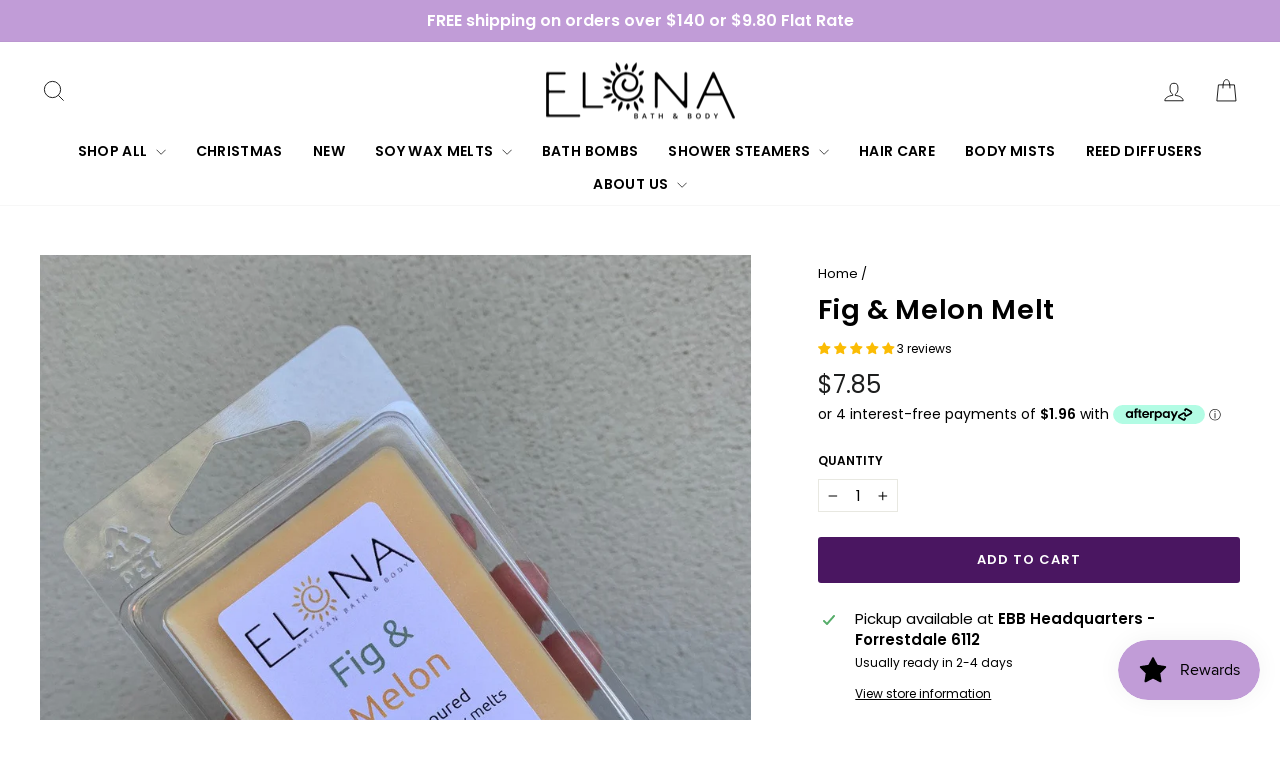

--- FILE ---
content_type: text/html; charset=utf-8
request_url: https://www.elenabathandbody.com.au/products/fig-melon-melt
body_size: 60113
content:
<!doctype html>
<html class="no-js" lang="en" dir="ltr">
  <head>
    <!-- Google tag (gtag.js) -->
<script async src="https://www.googletagmanager.com/gtag/js?id=GT-PL3L2PW"></script>
<script>
  window.dataLayer = window.dataLayer || [];
  function gtag(){dataLayer.push(arguments);}
  gtag('js', new Date());

  gtag('config', 'GT-PL3L2PW');
</script>
<!-- Start of Booster Apps Seo-0.1--><title>Fig &amp; Melon Melt</title><meta name="description" content="A refreshing blend that combines the sweet, juicy aroma of ripe melons with the rich, earthy scent of figs. This fragrance evokes the essence of a sun-kissed orchard, perfect for creating a vibrant and uplifting atmosphere. Key Notes: Melon + fig Indulge in the luxurious aromas of our soy wax melts, thoughtfully crafte" />
<!-- end of Booster Apps SEO -->

    <meta charset="utf-8">
    <meta http-equiv="X-UA-Compatible" content="IE=edge,chrome=1">
    <meta name="viewport" content="width=device-width,initial-scale=1">
    <meta name="theme-color" content="#4a1661">
    
  
  
    <link rel="canonical" href="https://www.elenabathandbody.com.au/products/fig-melon-melt" />
  

    <link rel="preconnect" href="https://cdn.shopify.com" crossorigin>
    <link rel="preconnect" href="https://fonts.shopifycdn.com" crossorigin>
    <link rel="dns-prefetch" href="https://productreviews.shopifycdn.com">
    <link rel="dns-prefetch" href="https://ajax.googleapis.com">
    <link rel="dns-prefetch" href="https://maps.googleapis.com">
    <link rel="dns-prefetch" href="https://maps.gstatic.com"><link rel="shortcut icon" href="//www.elenabathandbody.com.au/cdn/shop/files/Logo_E_32x32.png?v=1613670723" type="image/png">
<meta property="og:site_name" content="Elena Bath and Body">
  <meta property="og:url" content="https://www.elenabathandbody.com.au/products/fig-melon-melt">
  <meta property="og:title" content="Fig &amp; Melon Melt">
  <meta property="og:type" content="product">
  <meta property="og:description" content="A refreshing blend that combines the sweet, juicy aroma of ripe melons with the rich, earthy scent of figs. This fragrance evokes the essence of a sun-kissed orchard, perfect for creating a vibrant and uplifting atmosphere. Key Notes: Melon + fig Indulge in the luxurious aromas of our soy wax melts, thoughtfully crafte"><meta property="og:image" content="http://www.elenabathandbody.com.au/cdn/shop/files/fig-melon-melt-wax-melts-elena-bath-and-body.jpg?v=1737110078">
    <meta property="og:image:secure_url" content="https://www.elenabathandbody.com.au/cdn/shop/files/fig-melon-melt-wax-melts-elena-bath-and-body.jpg?v=1737110078">
    <meta property="og:image:width" content="1080">
    <meta property="og:image:height" content="1080"><meta name="twitter:site" content="@">
  <meta name="twitter:card" content="summary_large_image">
  <meta name="twitter:title" content="Fig & Melon Melt">
  <meta name="twitter:description" content="A refreshing blend that combines the sweet, juicy aroma of ripe melons with the rich, earthy scent of figs. This fragrance evokes the essence of a sun-kissed orchard, perfect for creating a vibrant and uplifting atmosphere. Key Notes: Melon + fig Indulge in the luxurious aromas of our soy wax melts, thoughtfully crafte">
<style data-shopify>@font-face {
  font-family: Poppins;
  font-weight: 600;
  font-style: normal;
  font-display: swap;
  src: url("//www.elenabathandbody.com.au/cdn/fonts/poppins/poppins_n6.aa29d4918bc243723d56b59572e18228ed0786f6.woff2") format("woff2"),
       url("//www.elenabathandbody.com.au/cdn/fonts/poppins/poppins_n6.5f815d845fe073750885d5b7e619ee00e8111208.woff") format("woff");
}

  @font-face {
  font-family: Poppins;
  font-weight: 400;
  font-style: normal;
  font-display: swap;
  src: url("//www.elenabathandbody.com.au/cdn/fonts/poppins/poppins_n4.0ba78fa5af9b0e1a374041b3ceaadf0a43b41362.woff2") format("woff2"),
       url("//www.elenabathandbody.com.au/cdn/fonts/poppins/poppins_n4.214741a72ff2596839fc9760ee7a770386cf16ca.woff") format("woff");
}


  @font-face {
  font-family: Poppins;
  font-weight: 600;
  font-style: normal;
  font-display: swap;
  src: url("//www.elenabathandbody.com.au/cdn/fonts/poppins/poppins_n6.aa29d4918bc243723d56b59572e18228ed0786f6.woff2") format("woff2"),
       url("//www.elenabathandbody.com.au/cdn/fonts/poppins/poppins_n6.5f815d845fe073750885d5b7e619ee00e8111208.woff") format("woff");
}

  @font-face {
  font-family: Poppins;
  font-weight: 400;
  font-style: italic;
  font-display: swap;
  src: url("//www.elenabathandbody.com.au/cdn/fonts/poppins/poppins_i4.846ad1e22474f856bd6b81ba4585a60799a9f5d2.woff2") format("woff2"),
       url("//www.elenabathandbody.com.au/cdn/fonts/poppins/poppins_i4.56b43284e8b52fc64c1fd271f289a39e8477e9ec.woff") format("woff");
}

  @font-face {
  font-family: Poppins;
  font-weight: 600;
  font-style: italic;
  font-display: swap;
  src: url("//www.elenabathandbody.com.au/cdn/fonts/poppins/poppins_i6.bb8044d6203f492888d626dafda3c2999253e8e9.woff2") format("woff2"),
       url("//www.elenabathandbody.com.au/cdn/fonts/poppins/poppins_i6.e233dec1a61b1e7dead9f920159eda42280a02c3.woff") format("woff");
}

</style><link href="//www.elenabathandbody.com.au/cdn/shop/t/27/assets/theme.css?v=79156431365213063331752220180" rel="stylesheet" type="text/css" media="all" />
<style data-shopify>:root {
    --typeHeaderPrimary: Poppins;
    --typeHeaderFallback: sans-serif;
    --typeHeaderSize: 32px;
    --typeHeaderWeight: 600;
    --typeHeaderLineHeight: 1.3;
    --typeHeaderSpacing: 0.025em;

    --typeBasePrimary:Poppins;
    --typeBaseFallback:sans-serif;
    --typeBaseSize: 15px;
    --typeBaseWeight: 400;
    --typeBaseSpacing: 0.0em;
    --typeBaseLineHeight: 1.4;
    --typeBaselineHeightMinus01: 1.3;

    --typeCollectionTitle: 17px;

    --iconWeight: 2px;
    --iconLinecaps: miter;

    
        --buttonRadius: 3px;
    

    --colorGridOverlayOpacity: 0.1;
    }

    .placeholder-content {
    background-image: linear-gradient(100deg, #ffffff 40%, #f7f7f7 63%, #ffffff 79%);
    }</style><link href="//www.elenabathandbody.com.au/cdn/shop/t/27/assets/custom.css?v=28759075709641617731752220044" rel="stylesheet" type="text/css" media="all" />

    <script>
      document.documentElement.className = document.documentElement.className.replace('no-js', 'js');

      window.theme = window.theme || {};
      theme.routes = {
        home: "/",
        cart: "/cart.js",
        cartPage: "/cart",
        cartAdd: "/cart/add.js",
        cartChange: "/cart/change.js",
        search: "/search",
        predictiveSearch: "/search/suggest"
      };
      theme.strings = {
        soldOut: "Sold Out",
        unavailable: "Unavailable",
        inStockLabel: "In stock, ready to ship",
        oneStockLabel: "Low stock - [count] item left",
        otherStockLabel: "Low stock - [count] items left",
        willNotShipUntil: "Ready to ship [date]",
        willBeInStockAfter: "Back in stock [date]",
        waitingForStock: "Inventory on the way",
        savePrice: "Save [saved_amount]",
        cartEmpty: "Your cart is currently empty.",
        cartTermsConfirmation: "You must agree with the terms and conditions of sales to check out",
        searchCollections: "Collections",
        searchPages: "Pages",
        searchArticles: "Articles",
        productFrom: "from ",
        maxQuantity: "You can only have [quantity] of [title] in your cart."
      };
      theme.settings = {
        cartType: "page",
        isCustomerTemplate: false,
        moneyFormat: "${{amount}}",
        saveType: "dollar",
        productImageSize: "square",
        productImageCover: false,
        predictiveSearch: true,
        predictiveSearchType: null,
        predictiveSearchVendor: false,
        predictiveSearchPrice: true,
        quickView: true,
        themeName: 'Impulse',
        themeVersion: "7.4.0"
      };
    </script>

    <script>window.performance && window.performance.mark && window.performance.mark('shopify.content_for_header.start');</script><meta name="google-site-verification" content="5HfehsLoSdZd6ftHNCBPb6yf108uSfJr1EIMIvYOnx8">
<meta name="facebook-domain-verification" content="w1izafmr0ozyyr1bmi7jonbd7cn7x3">
<meta id="shopify-digital-wallet" name="shopify-digital-wallet" content="/1661337667/digital_wallets/dialog">
<meta name="shopify-checkout-api-token" content="e139190be533474cf5c3fd205c924618">
<meta id="in-context-paypal-metadata" data-shop-id="1661337667" data-venmo-supported="false" data-environment="production" data-locale="en_US" data-paypal-v4="true" data-currency="AUD">
<link rel="alternate" type="application/json+oembed" href="https://www.elenabathandbody.com.au/products/fig-melon-melt.oembed">
<script async="async" src="/checkouts/internal/preloads.js?locale=en-AU"></script>
<link rel="preconnect" href="https://shop.app" crossorigin="anonymous">
<script async="async" src="https://shop.app/checkouts/internal/preloads.js?locale=en-AU&shop_id=1661337667" crossorigin="anonymous"></script>
<script id="apple-pay-shop-capabilities" type="application/json">{"shopId":1661337667,"countryCode":"AU","currencyCode":"AUD","merchantCapabilities":["supports3DS"],"merchantId":"gid:\/\/shopify\/Shop\/1661337667","merchantName":"Elena Bath and Body","requiredBillingContactFields":["postalAddress","email","phone"],"requiredShippingContactFields":["postalAddress","email","phone"],"shippingType":"shipping","supportedNetworks":["visa","masterCard","amex","jcb"],"total":{"type":"pending","label":"Elena Bath and Body","amount":"1.00"},"shopifyPaymentsEnabled":true,"supportsSubscriptions":true}</script>
<script id="shopify-features" type="application/json">{"accessToken":"e139190be533474cf5c3fd205c924618","betas":["rich-media-storefront-analytics"],"domain":"www.elenabathandbody.com.au","predictiveSearch":true,"shopId":1661337667,"locale":"en"}</script>
<script>var Shopify = Shopify || {};
Shopify.shop = "soap-by-elena.myshopify.com";
Shopify.locale = "en";
Shopify.currency = {"active":"AUD","rate":"1.0"};
Shopify.country = "AU";
Shopify.theme = {"name":"Impulse - Elena Bath \u0026 Body","id":163534602535,"schema_name":"Impulse","schema_version":"7.4.0","theme_store_id":857,"role":"main"};
Shopify.theme.handle = "null";
Shopify.theme.style = {"id":null,"handle":null};
Shopify.cdnHost = "www.elenabathandbody.com.au/cdn";
Shopify.routes = Shopify.routes || {};
Shopify.routes.root = "/";</script>
<script type="module">!function(o){(o.Shopify=o.Shopify||{}).modules=!0}(window);</script>
<script>!function(o){function n(){var o=[];function n(){o.push(Array.prototype.slice.apply(arguments))}return n.q=o,n}var t=o.Shopify=o.Shopify||{};t.loadFeatures=n(),t.autoloadFeatures=n()}(window);</script>
<script>
  window.ShopifyPay = window.ShopifyPay || {};
  window.ShopifyPay.apiHost = "shop.app\/pay";
  window.ShopifyPay.redirectState = null;
</script>
<script id="shop-js-analytics" type="application/json">{"pageType":"product"}</script>
<script defer="defer" async type="module" src="//www.elenabathandbody.com.au/cdn/shopifycloud/shop-js/modules/v2/client.init-shop-cart-sync_DtuiiIyl.en.esm.js"></script>
<script defer="defer" async type="module" src="//www.elenabathandbody.com.au/cdn/shopifycloud/shop-js/modules/v2/chunk.common_CUHEfi5Q.esm.js"></script>
<script type="module">
  await import("//www.elenabathandbody.com.au/cdn/shopifycloud/shop-js/modules/v2/client.init-shop-cart-sync_DtuiiIyl.en.esm.js");
await import("//www.elenabathandbody.com.au/cdn/shopifycloud/shop-js/modules/v2/chunk.common_CUHEfi5Q.esm.js");

  window.Shopify.SignInWithShop?.initShopCartSync?.({"fedCMEnabled":true,"windoidEnabled":true});

</script>
<script>
  window.Shopify = window.Shopify || {};
  if (!window.Shopify.featureAssets) window.Shopify.featureAssets = {};
  window.Shopify.featureAssets['shop-js'] = {"shop-cart-sync":["modules/v2/client.shop-cart-sync_DFoTY42P.en.esm.js","modules/v2/chunk.common_CUHEfi5Q.esm.js"],"init-fed-cm":["modules/v2/client.init-fed-cm_D2UNy1i2.en.esm.js","modules/v2/chunk.common_CUHEfi5Q.esm.js"],"init-shop-email-lookup-coordinator":["modules/v2/client.init-shop-email-lookup-coordinator_BQEe2rDt.en.esm.js","modules/v2/chunk.common_CUHEfi5Q.esm.js"],"shop-cash-offers":["modules/v2/client.shop-cash-offers_3CTtReFF.en.esm.js","modules/v2/chunk.common_CUHEfi5Q.esm.js","modules/v2/chunk.modal_BewljZkx.esm.js"],"shop-button":["modules/v2/client.shop-button_C6oxCjDL.en.esm.js","modules/v2/chunk.common_CUHEfi5Q.esm.js"],"init-windoid":["modules/v2/client.init-windoid_5pix8xhK.en.esm.js","modules/v2/chunk.common_CUHEfi5Q.esm.js"],"avatar":["modules/v2/client.avatar_BTnouDA3.en.esm.js"],"init-shop-cart-sync":["modules/v2/client.init-shop-cart-sync_DtuiiIyl.en.esm.js","modules/v2/chunk.common_CUHEfi5Q.esm.js"],"shop-toast-manager":["modules/v2/client.shop-toast-manager_BYv_8cH1.en.esm.js","modules/v2/chunk.common_CUHEfi5Q.esm.js"],"pay-button":["modules/v2/client.pay-button_FnF9EIkY.en.esm.js","modules/v2/chunk.common_CUHEfi5Q.esm.js"],"shop-login-button":["modules/v2/client.shop-login-button_CH1KUpOf.en.esm.js","modules/v2/chunk.common_CUHEfi5Q.esm.js","modules/v2/chunk.modal_BewljZkx.esm.js"],"init-customer-accounts-sign-up":["modules/v2/client.init-customer-accounts-sign-up_aj7QGgYS.en.esm.js","modules/v2/client.shop-login-button_CH1KUpOf.en.esm.js","modules/v2/chunk.common_CUHEfi5Q.esm.js","modules/v2/chunk.modal_BewljZkx.esm.js"],"init-shop-for-new-customer-accounts":["modules/v2/client.init-shop-for-new-customer-accounts_NbnYRf_7.en.esm.js","modules/v2/client.shop-login-button_CH1KUpOf.en.esm.js","modules/v2/chunk.common_CUHEfi5Q.esm.js","modules/v2/chunk.modal_BewljZkx.esm.js"],"init-customer-accounts":["modules/v2/client.init-customer-accounts_ppedhqCH.en.esm.js","modules/v2/client.shop-login-button_CH1KUpOf.en.esm.js","modules/v2/chunk.common_CUHEfi5Q.esm.js","modules/v2/chunk.modal_BewljZkx.esm.js"],"shop-follow-button":["modules/v2/client.shop-follow-button_CMIBBa6u.en.esm.js","modules/v2/chunk.common_CUHEfi5Q.esm.js","modules/v2/chunk.modal_BewljZkx.esm.js"],"lead-capture":["modules/v2/client.lead-capture_But0hIyf.en.esm.js","modules/v2/chunk.common_CUHEfi5Q.esm.js","modules/v2/chunk.modal_BewljZkx.esm.js"],"checkout-modal":["modules/v2/client.checkout-modal_BBxc70dQ.en.esm.js","modules/v2/chunk.common_CUHEfi5Q.esm.js","modules/v2/chunk.modal_BewljZkx.esm.js"],"shop-login":["modules/v2/client.shop-login_hM3Q17Kl.en.esm.js","modules/v2/chunk.common_CUHEfi5Q.esm.js","modules/v2/chunk.modal_BewljZkx.esm.js"],"payment-terms":["modules/v2/client.payment-terms_CAtGlQYS.en.esm.js","modules/v2/chunk.common_CUHEfi5Q.esm.js","modules/v2/chunk.modal_BewljZkx.esm.js"]};
</script>
<script>(function() {
  var isLoaded = false;
  function asyncLoad() {
    if (isLoaded) return;
    isLoaded = true;
    var urls = ["https:\/\/s3.amazonaws.com\/verge-shopify\/verge-json-ld.js?shop=soap-by-elena.myshopify.com","\/\/cdn.shopify.com\/proxy\/6ffe1119bfb4221ce87e8b216fdfab6ad621843a38b061e5c4521e8c6f31b985\/app.ilovebyob.com\/static\/shopify_app\/js\/cart.js?shop=soap-by-elena.myshopify.com\u0026sp-cache-control=cHVibGljLCBtYXgtYWdlPTkwMA","https:\/\/cdn.hextom.com\/js\/eventpromotionbar.js?shop=soap-by-elena.myshopify.com","https:\/\/cdn.hextom.com\/js\/quickannouncementbar.js?shop=soap-by-elena.myshopify.com","https:\/\/cdn.hextom.com\/js\/freeshippingbar.js?shop=soap-by-elena.myshopify.com","https:\/\/cdn.hextom.com\/js\/ultimatesalesboost.js?shop=soap-by-elena.myshopify.com","https:\/\/cdn2.hextom.com\/js\/smartpushmarketing.js?shop=soap-by-elena.myshopify.com"];
    for (var i = 0; i < urls.length; i++) {
      var s = document.createElement('script');
      s.type = 'text/javascript';
      s.async = true;
      s.src = urls[i];
      var x = document.getElementsByTagName('script')[0];
      x.parentNode.insertBefore(s, x);
    }
  };
  if(window.attachEvent) {
    window.attachEvent('onload', asyncLoad);
  } else {
    window.addEventListener('load', asyncLoad, false);
  }
})();</script>
<script id="__st">var __st={"a":1661337667,"offset":28800,"reqid":"6210ef29-56a2-4667-9ee1-d26b70269c35-1767549486","pageurl":"www.elenabathandbody.com.au\/products\/fig-melon-melt","u":"19d76f854cd0","p":"product","rtyp":"product","rid":6123233312952};</script>
<script>window.ShopifyPaypalV4VisibilityTracking = true;</script>
<script id="captcha-bootstrap">!function(){'use strict';const t='contact',e='account',n='new_comment',o=[[t,t],['blogs',n],['comments',n],[t,'customer']],c=[[e,'customer_login'],[e,'guest_login'],[e,'recover_customer_password'],[e,'create_customer']],r=t=>t.map((([t,e])=>`form[action*='/${t}']:not([data-nocaptcha='true']) input[name='form_type'][value='${e}']`)).join(','),a=t=>()=>t?[...document.querySelectorAll(t)].map((t=>t.form)):[];function s(){const t=[...o],e=r(t);return a(e)}const i='password',u='form_key',d=['recaptcha-v3-token','g-recaptcha-response','h-captcha-response',i],f=()=>{try{return window.sessionStorage}catch{return}},m='__shopify_v',_=t=>t.elements[u];function p(t,e,n=!1){try{const o=window.sessionStorage,c=JSON.parse(o.getItem(e)),{data:r}=function(t){const{data:e,action:n}=t;return t[m]||n?{data:e,action:n}:{data:t,action:n}}(c);for(const[e,n]of Object.entries(r))t.elements[e]&&(t.elements[e].value=n);n&&o.removeItem(e)}catch(o){console.error('form repopulation failed',{error:o})}}const l='form_type',E='cptcha';function T(t){t.dataset[E]=!0}const w=window,h=w.document,L='Shopify',v='ce_forms',y='captcha';let A=!1;((t,e)=>{const n=(g='f06e6c50-85a8-45c8-87d0-21a2b65856fe',I='https://cdn.shopify.com/shopifycloud/storefront-forms-hcaptcha/ce_storefront_forms_captcha_hcaptcha.v1.5.2.iife.js',D={infoText:'Protected by hCaptcha',privacyText:'Privacy',termsText:'Terms'},(t,e,n)=>{const o=w[L][v],c=o.bindForm;if(c)return c(t,g,e,D).then(n);var r;o.q.push([[t,g,e,D],n]),r=I,A||(h.body.append(Object.assign(h.createElement('script'),{id:'captcha-provider',async:!0,src:r})),A=!0)});var g,I,D;w[L]=w[L]||{},w[L][v]=w[L][v]||{},w[L][v].q=[],w[L][y]=w[L][y]||{},w[L][y].protect=function(t,e){n(t,void 0,e),T(t)},Object.freeze(w[L][y]),function(t,e,n,w,h,L){const[v,y,A,g]=function(t,e,n){const i=e?o:[],u=t?c:[],d=[...i,...u],f=r(d),m=r(i),_=r(d.filter((([t,e])=>n.includes(e))));return[a(f),a(m),a(_),s()]}(w,h,L),I=t=>{const e=t.target;return e instanceof HTMLFormElement?e:e&&e.form},D=t=>v().includes(t);t.addEventListener('submit',(t=>{const e=I(t);if(!e)return;const n=D(e)&&!e.dataset.hcaptchaBound&&!e.dataset.recaptchaBound,o=_(e),c=g().includes(e)&&(!o||!o.value);(n||c)&&t.preventDefault(),c&&!n&&(function(t){try{if(!f())return;!function(t){const e=f();if(!e)return;const n=_(t);if(!n)return;const o=n.value;o&&e.removeItem(o)}(t);const e=Array.from(Array(32),(()=>Math.random().toString(36)[2])).join('');!function(t,e){_(t)||t.append(Object.assign(document.createElement('input'),{type:'hidden',name:u})),t.elements[u].value=e}(t,e),function(t,e){const n=f();if(!n)return;const o=[...t.querySelectorAll(`input[type='${i}']`)].map((({name:t})=>t)),c=[...d,...o],r={};for(const[a,s]of new FormData(t).entries())c.includes(a)||(r[a]=s);n.setItem(e,JSON.stringify({[m]:1,action:t.action,data:r}))}(t,e)}catch(e){console.error('failed to persist form',e)}}(e),e.submit())}));const S=(t,e)=>{t&&!t.dataset[E]&&(n(t,e.some((e=>e===t))),T(t))};for(const o of['focusin','change'])t.addEventListener(o,(t=>{const e=I(t);D(e)&&S(e,y())}));const B=e.get('form_key'),M=e.get(l),P=B&&M;t.addEventListener('DOMContentLoaded',(()=>{const t=y();if(P)for(const e of t)e.elements[l].value===M&&p(e,B);[...new Set([...A(),...v().filter((t=>'true'===t.dataset.shopifyCaptcha))])].forEach((e=>S(e,t)))}))}(h,new URLSearchParams(w.location.search),n,t,e,['guest_login'])})(!0,!0)}();</script>
<script integrity="sha256-4kQ18oKyAcykRKYeNunJcIwy7WH5gtpwJnB7kiuLZ1E=" data-source-attribution="shopify.loadfeatures" defer="defer" src="//www.elenabathandbody.com.au/cdn/shopifycloud/storefront/assets/storefront/load_feature-a0a9edcb.js" crossorigin="anonymous"></script>
<script crossorigin="anonymous" defer="defer" src="//www.elenabathandbody.com.au/cdn/shopifycloud/storefront/assets/shopify_pay/storefront-65b4c6d7.js?v=20250812"></script>
<script data-source-attribution="shopify.dynamic_checkout.dynamic.init">var Shopify=Shopify||{};Shopify.PaymentButton=Shopify.PaymentButton||{isStorefrontPortableWallets:!0,init:function(){window.Shopify.PaymentButton.init=function(){};var t=document.createElement("script");t.src="https://www.elenabathandbody.com.au/cdn/shopifycloud/portable-wallets/latest/portable-wallets.en.js",t.type="module",document.head.appendChild(t)}};
</script>
<script data-source-attribution="shopify.dynamic_checkout.buyer_consent">
  function portableWalletsHideBuyerConsent(e){var t=document.getElementById("shopify-buyer-consent"),n=document.getElementById("shopify-subscription-policy-button");t&&n&&(t.classList.add("hidden"),t.setAttribute("aria-hidden","true"),n.removeEventListener("click",e))}function portableWalletsShowBuyerConsent(e){var t=document.getElementById("shopify-buyer-consent"),n=document.getElementById("shopify-subscription-policy-button");t&&n&&(t.classList.remove("hidden"),t.removeAttribute("aria-hidden"),n.addEventListener("click",e))}window.Shopify?.PaymentButton&&(window.Shopify.PaymentButton.hideBuyerConsent=portableWalletsHideBuyerConsent,window.Shopify.PaymentButton.showBuyerConsent=portableWalletsShowBuyerConsent);
</script>
<script data-source-attribution="shopify.dynamic_checkout.cart.bootstrap">document.addEventListener("DOMContentLoaded",(function(){function t(){return document.querySelector("shopify-accelerated-checkout-cart, shopify-accelerated-checkout")}if(t())Shopify.PaymentButton.init();else{new MutationObserver((function(e,n){t()&&(Shopify.PaymentButton.init(),n.disconnect())})).observe(document.body,{childList:!0,subtree:!0})}}));
</script>
<link id="shopify-accelerated-checkout-styles" rel="stylesheet" media="screen" href="https://www.elenabathandbody.com.au/cdn/shopifycloud/portable-wallets/latest/accelerated-checkout-backwards-compat.css" crossorigin="anonymous">
<style id="shopify-accelerated-checkout-cart">
        #shopify-buyer-consent {
  margin-top: 1em;
  display: inline-block;
  width: 100%;
}

#shopify-buyer-consent.hidden {
  display: none;
}

#shopify-subscription-policy-button {
  background: none;
  border: none;
  padding: 0;
  text-decoration: underline;
  font-size: inherit;
  cursor: pointer;
}

#shopify-subscription-policy-button::before {
  box-shadow: none;
}

      </style>

<script>window.performance && window.performance.mark && window.performance.mark('shopify.content_for_header.end');</script>

    <script src="//www.elenabathandbody.com.au/cdn/shop/t/27/assets/vendor-scripts-v11.js" defer="defer"></script><link rel="stylesheet" href="//www.elenabathandbody.com.au/cdn/shop/t/27/assets/country-flags.css"><script src="//www.elenabathandbody.com.au/cdn/shop/t/27/assets/theme.js?v=66447858802808184731703756488" defer="defer"></script>

    <script src="https://a.klaviyo.com/media/js/onsite/onsite.js"></script>
<script>
    var klaviyo = klaviyo || [];
    klaviyo.init({
      account: "VLyJ93",
      platform: "shopify"
    });
    klaviyo.enable("backinstock",{ 
    trigger: {
      product_page_text: "Notify Me When Available",
      product_page_class: "btn",
      product_page_text_align: "center",
      product_page_margin: "0px",
      replace_anchor: false
    },
    modal: {
     headline: "{product_name}",
     body_content: "Register to receive a notification when this item comes back in stock.",
     email_field_label: "Email",
     button_label: "Notify me when available",
     subscription_success_label: "You're in! We'll let you know when it's back.",
     footer_content: '',
     additional_styles: "@import url('https://fonts.googleapis.com/css?family=Helvetica+Neue');",
     drop_background_color: "#000",
     background_color: "#fff",
     text_color: "#222",
     button_text_color: "#fff",
     button_background_color: "#439fdb",
     close_button_color: "#ccc",
     error_background_color: "#fcd6d7",
     error_text_color: "#C72E2F",
     success_background_color: "#d3efcd",
     success_text_color: "#1B9500"
    }
  });
</script>


  <!-- BEGIN app block: shopify://apps/minmaxify-order-limits/blocks/app-embed-block/3acfba32-89f3-4377-ae20-cbb9abc48475 -->

<!-- END app block --><!-- BEGIN app block: shopify://apps/judge-me-reviews/blocks/judgeme_core/61ccd3b1-a9f2-4160-9fe9-4fec8413e5d8 --><!-- Start of Judge.me Core -->






<link rel="dns-prefetch" href="https://cdnwidget.judge.me">
<link rel="dns-prefetch" href="https://cdn.judge.me">
<link rel="dns-prefetch" href="https://cdn1.judge.me">
<link rel="dns-prefetch" href="https://api.judge.me">

<script data-cfasync='false' class='jdgm-settings-script'>window.jdgmSettings={"pagination":5,"disable_web_reviews":false,"badge_no_review_text":"No reviews","badge_n_reviews_text":"{{ n }} review/reviews","hide_badge_preview_if_no_reviews":true,"badge_hide_text":false,"enforce_center_preview_badge":false,"widget_title":"Customer Reviews","widget_open_form_text":"Write a review","widget_close_form_text":"Cancel review","widget_refresh_page_text":"Refresh page","widget_summary_text":"Based on {{ number_of_reviews }} review/reviews","widget_no_review_text":"Be the first to write a review","widget_name_field_text":"Display name","widget_verified_name_field_text":"Verified Name (public)","widget_name_placeholder_text":"Display name","widget_required_field_error_text":"This field is required.","widget_email_field_text":"Email address","widget_verified_email_field_text":"Verified Email (private, can not be edited)","widget_email_placeholder_text":"Your email address","widget_email_field_error_text":"Please enter a valid email address.","widget_rating_field_text":"Rating","widget_review_title_field_text":"Review Title","widget_review_title_placeholder_text":"Give your review a title","widget_review_body_field_text":"Review content","widget_review_body_placeholder_text":"Start writing here...","widget_pictures_field_text":"Picture/Video (optional)","widget_submit_review_text":"Submit Review","widget_submit_verified_review_text":"Submit Verified Review","widget_submit_success_msg_with_auto_publish":"Thank you! Please refresh the page in a few moments to see your review. You can remove or edit your review by logging into \u003ca href='https://judge.me/login' target='_blank' rel='nofollow noopener'\u003eJudge.me\u003c/a\u003e","widget_submit_success_msg_no_auto_publish":"Thank you! Your review will be published as soon as it is approved by the shop admin. You can remove or edit your review by logging into \u003ca href='https://judge.me/login' target='_blank' rel='nofollow noopener'\u003eJudge.me\u003c/a\u003e","widget_show_default_reviews_out_of_total_text":"Showing {{ n_reviews_shown }} out of {{ n_reviews }} reviews.","widget_show_all_link_text":"Show all","widget_show_less_link_text":"Show less","widget_author_said_text":"{{ reviewer_name }} said:","widget_days_text":"{{ n }} days ago","widget_weeks_text":"{{ n }} week/weeks ago","widget_months_text":"{{ n }} month/months ago","widget_years_text":"{{ n }} year/years ago","widget_yesterday_text":"Yesterday","widget_today_text":"Today","widget_replied_text":"\u003e\u003e {{ shop_name }} replied:","widget_read_more_text":"Read more","widget_rating_filter_see_all_text":"See all reviews","widget_sorting_most_recent_text":"Most Recent","widget_sorting_highest_rating_text":"Highest Rating","widget_sorting_lowest_rating_text":"Lowest Rating","widget_sorting_with_pictures_text":"Only Pictures","widget_sorting_most_helpful_text":"Most Helpful","widget_open_question_form_text":"Ask a question","widget_reviews_subtab_text":"Reviews","widget_questions_subtab_text":"Questions","widget_question_label_text":"Question","widget_answer_label_text":"Answer","widget_question_placeholder_text":"Write your question here","widget_submit_question_text":"Submit Question","widget_question_submit_success_text":"Thank you for your question! We will notify you once it gets answered.","verified_badge_text":"Verified","verified_badge_placement":"left-of-reviewer-name","widget_hide_border":false,"widget_social_share":false,"widget_thumb":false,"widget_review_location_show":false,"widget_location_format":"country_iso_code","all_reviews_include_out_of_store_products":true,"all_reviews_out_of_store_text":"(out of store)","all_reviews_product_name_prefix_text":"about","enable_review_pictures":false,"enable_question_anwser":false,"review_date_format":"dd/mm/yy","widget_product_reviews_subtab_text":"Product Reviews","widget_shop_reviews_subtab_text":"Shop Reviews","widget_write_a_store_review_text":"Write a Store Review","widget_other_languages_heading":"Reviews in Other Languages","widget_translate_review_text":"Translate review to {{ language }}","widget_translating_review_text":"Translating...","widget_show_original_translation_text":"Show original ({{ language }})","widget_translate_review_failed_text":"Review couldn't be translated.","widget_translate_review_retry_text":"Retry","widget_translate_review_try_again_later_text":"Try again later","widget_sorting_pictures_first_text":"Pictures First","floating_tab_button_name":"★ Reviews","floating_tab_title":"Let customers speak for us","floating_tab_url":"","floating_tab_url_enabled":false,"all_reviews_text_badge_text":"Customers rate us {{ shop.metafields.judgeme.all_reviews_rating | round: 1 }}/5 based on {{ shop.metafields.judgeme.all_reviews_count }} reviews.","all_reviews_text_badge_text_branded_style":"{{ shop.metafields.judgeme.all_reviews_rating | round: 1 }} out of 5 stars based on {{ shop.metafields.judgeme.all_reviews_count }} reviews","all_reviews_text_badge_url":"","featured_carousel_title":"THOUSANDS OF HAPPY CUSTOMERS","featured_carousel_count_text":"from {{ n }} reviews","featured_carousel_url":"","featured_carousel_width":100,"featured_carousel_image_size":500,"verified_count_badge_url":"","picture_reminder_submit_button":"Upload Pictures","widget_sorting_videos_first_text":"Videos First","widget_review_pending_text":"Pending","featured_carousel_items_for_large_screen":5,"remove_microdata_snippet":true,"preview_badge_no_question_text":"No questions","preview_badge_n_question_text":"{{ number_of_questions }} question/questions","widget_search_bar_placeholder":"Search reviews","widget_sorting_verified_only_text":"Verified only","featured_carousel_theme":"aligned","featured_carousel_show_reviewer":false,"featured_carousel_more_reviews_button_text":"Read more reviews","featured_carousel_view_product_button_text":"View product","all_reviews_page_load_more_text":"Load More Reviews","widget_public_name_text":"displayed publicly like","default_reviewer_name_has_non_latin":true,"widget_reviewer_anonymous":"Anonymous","medals_widget_title":"Judge.me Review Medals","widget_invalid_yt_video_url_error_text":"Not a YouTube video URL","widget_max_length_field_error_text":"Please enter no more than {0} characters.","widget_verified_by_shop_text":"Verified by Shop","widget_load_with_code_splitting":true,"widget_ugc_title":"Made by us, Shared by you","widget_ugc_subtitle":"Tag us to see your picture featured in our page","widget_ugc_primary_button_text":"Buy Now","widget_ugc_secondary_button_text":"Load More","widget_ugc_reviews_button_text":"View Reviews","widget_rating_metafield_value_type":true,"widget_summary_average_rating_text":"{{ average_rating }} out of 5","widget_media_grid_title":"Customer photos \u0026 videos","widget_media_grid_see_more_text":"See more","widget_verified_by_judgeme_text":"Verified by Judge.me","widget_verified_by_judgeme_text_in_store_medals":"Verified by Judge.me","widget_media_field_exceed_quantity_message":"Sorry, we can only accept {{ max_media }} for one review.","widget_media_field_exceed_limit_message":"{{ file_name }} is too large, please select a {{ media_type }} less than {{ size_limit }}MB.","widget_review_submitted_text":"Review Submitted!","widget_question_submitted_text":"Question Submitted!","widget_close_form_text_question":"Cancel","widget_write_your_answer_here_text":"Write your answer here","widget_enabled_branded_link":true,"widget_show_collected_by_judgeme":false,"widget_collected_by_judgeme_text":"collected by Judge.me","widget_load_more_text":"Load More","widget_full_review_text":"Full Review","widget_read_more_reviews_text":"Read More Reviews","widget_read_questions_text":"Read Questions","widget_questions_and_answers_text":"Questions \u0026 Answers","widget_verified_by_text":"Verified by","widget_verified_text":"Verified","widget_number_of_reviews_text":"{{ number_of_reviews }} reviews","widget_back_button_text":"Back","widget_next_button_text":"Next","widget_custom_forms_filter_button":"Filters","custom_forms_style":"vertical","how_reviews_are_collected":"How reviews are collected?","widget_gdpr_statement":"How we use your data: We'll only contact you about the review you left, and only if necessary. By submitting your review, you agree to Judge.me's \u003ca href='https://judge.me/terms' target='_blank' rel='nofollow noopener'\u003eterms\u003c/a\u003e, \u003ca href='https://judge.me/privacy' target='_blank' rel='nofollow noopener'\u003eprivacy\u003c/a\u003e and \u003ca href='https://judge.me/content-policy' target='_blank' rel='nofollow noopener'\u003econtent\u003c/a\u003e policies.","review_snippet_widget_round_border_style":true,"review_snippet_widget_card_color":"#FFFFFF","review_snippet_widget_slider_arrows_background_color":"#FFFFFF","review_snippet_widget_slider_arrows_color":"#000000","review_snippet_widget_star_color":"#108474","all_reviews_product_variant_label_text":"Variant: ","widget_show_verified_branding":false,"redirect_reviewers_invited_via_email":"review_widget","review_content_screen_title_text":"How would you rate this product?","review_content_introduction_text":"We would love it if you would share a bit about your experience.","one_star_review_guidance_text":"Poor","five_star_review_guidance_text":"Great","customer_information_screen_title_text":"About you","customer_information_introduction_text":"Please tell us more about you.","custom_questions_screen_title_text":"Your experience in more detail","custom_questions_introduction_text":"Here are a few questions to help us understand more about your experience.","review_submitted_screen_title_text":"Thanks for your review!","review_submitted_screen_thank_you_text":"We are processing it and it will appear on the store soon.","review_submitted_screen_email_verification_text":"Please confirm your email by clicking the link we just sent you. This helps us keep reviews authentic.","review_submitted_request_store_review_text":"Would you like to share your experience of shopping with us?","review_submitted_review_other_products_text":"Would you like to review these products?","reviewer_media_screen_title_picture_text":"Share a picture","reviewer_media_introduction_picture_text":"Upload a photo to support your review.","reviewer_media_screen_title_video_text":"Share a video","reviewer_media_introduction_video_text":"Upload a video to support your review.","reviewer_media_screen_title_picture_or_video_text":"Share a picture or video","reviewer_media_introduction_picture_or_video_text":"Upload a photo or video to support your review.","reviewer_media_youtube_url_text":"Paste your Youtube URL here","advanced_settings_next_step_button_text":"Next","advanced_settings_close_review_button_text":"Close","write_review_flow_required_text":"Required","write_review_flow_privacy_message_text":"We respect your privacy.","write_review_flow_anonymous_text":"Post review as anonymous","write_review_flow_visibility_text":"This won't be visible to other customers.","write_review_flow_multiple_selection_help_text":"Select as many as you like","write_review_flow_single_selection_help_text":"Select one option","write_review_flow_required_field_error_text":"This field is required","write_review_flow_invalid_email_error_text":"Please enter a valid email address","write_review_flow_max_length_error_text":"Max. {{ max_length }} characters.","write_review_flow_media_upload_text":"\u003cb\u003eClick to upload\u003c/b\u003e or drag and drop","write_review_flow_gdpr_statement":"We'll only contact you about your review if necessary. By submitting your review, you agree to our \u003ca href='https://judge.me/terms' target='_blank' rel='nofollow noopener'\u003eterms and conditions\u003c/a\u003e and \u003ca href='https://judge.me/privacy' target='_blank' rel='nofollow noopener'\u003eprivacy policy\u003c/a\u003e.","transparency_badges_collected_via_store_invite_text":"Review collected via store invitation","transparency_badges_from_another_provider_text":"Review collected from another provider","transparency_badges_collected_from_store_visitor_text":"Review collected from a store visitor","transparency_badges_written_in_google_text":"Review written in Google","transparency_badges_written_in_etsy_text":"Review written in Etsy","transparency_badges_written_in_shop_app_text":"Review written in Shop App","transparency_badges_earned_reward_text":"Review earned a reward for future purchase","preview_badge_collection_page_install_preference":true,"preview_badge_product_page_install_preference":true,"review_carousel_install_preference":true,"review_widget_best_location":true,"platform":"shopify","branding_url":"https://app.judge.me/reviews/stores/www.elenabathandbody.com.au","branding_text":"Powered by Judge.me","locale":"en","reply_name":"Elena Bath and Body","widget_version":"2.1","footer":true,"autopublish":true,"review_dates":true,"enable_custom_form":false,"shop_use_review_site":true,"shop_locale":"en","enable_multi_locales_translations":true,"show_review_title_input":true,"review_verification_email_status":"always","can_be_branded":true,"reply_name_text":"Elena Bath and Body"};</script> <style class='jdgm-settings-style'>.jdgm-xx{left:0}.jdgm-prev-badge[data-average-rating='0.00']{display:none !important}.jdgm-author-all-initials{display:none !important}.jdgm-author-last-initial{display:none !important}.jdgm-rev-widg__title{visibility:hidden}.jdgm-rev-widg__summary-text{visibility:hidden}.jdgm-prev-badge__text{visibility:hidden}.jdgm-rev__replier:before{content:'Elena Bath and Body'}.jdgm-rev__prod-link-prefix:before{content:'about'}.jdgm-rev__variant-label:before{content:'Variant: '}.jdgm-rev__out-of-store-text:before{content:'(out of store)'}@media only screen and (min-width: 768px){.jdgm-rev__pics .jdgm-rev_all-rev-page-picture-separator,.jdgm-rev__pics .jdgm-rev__product-picture{display:none}}@media only screen and (max-width: 768px){.jdgm-rev__pics .jdgm-rev_all-rev-page-picture-separator,.jdgm-rev__pics .jdgm-rev__product-picture{display:none}}.jdgm-preview-badge[data-template="index"]{display:none !important}.jdgm-verified-count-badget[data-from-snippet="true"]{display:none !important}.jdgm-all-reviews-text[data-from-snippet="true"]{display:none !important}.jdgm-medals-section[data-from-snippet="true"]{display:none !important}.jdgm-ugc-media-wrapper[data-from-snippet="true"]{display:none !important}
</style> <style class='jdgm-settings-style'></style>

  
  
  
  <style class='jdgm-miracle-styles'>
  @-webkit-keyframes jdgm-spin{0%{-webkit-transform:rotate(0deg);-ms-transform:rotate(0deg);transform:rotate(0deg)}100%{-webkit-transform:rotate(359deg);-ms-transform:rotate(359deg);transform:rotate(359deg)}}@keyframes jdgm-spin{0%{-webkit-transform:rotate(0deg);-ms-transform:rotate(0deg);transform:rotate(0deg)}100%{-webkit-transform:rotate(359deg);-ms-transform:rotate(359deg);transform:rotate(359deg)}}@font-face{font-family:'JudgemeStar';src:url("[data-uri]") format("woff");font-weight:normal;font-style:normal}.jdgm-star{font-family:'JudgemeStar';display:inline !important;text-decoration:none !important;padding:0 4px 0 0 !important;margin:0 !important;font-weight:bold;opacity:1;-webkit-font-smoothing:antialiased;-moz-osx-font-smoothing:grayscale}.jdgm-star:hover{opacity:1}.jdgm-star:last-of-type{padding:0 !important}.jdgm-star.jdgm--on:before{content:"\e000"}.jdgm-star.jdgm--off:before{content:"\e001"}.jdgm-star.jdgm--half:before{content:"\e002"}.jdgm-widget *{margin:0;line-height:1.4;-webkit-box-sizing:border-box;-moz-box-sizing:border-box;box-sizing:border-box;-webkit-overflow-scrolling:touch}.jdgm-hidden{display:none !important;visibility:hidden !important}.jdgm-temp-hidden{display:none}.jdgm-spinner{width:40px;height:40px;margin:auto;border-radius:50%;border-top:2px solid #eee;border-right:2px solid #eee;border-bottom:2px solid #eee;border-left:2px solid #ccc;-webkit-animation:jdgm-spin 0.8s infinite linear;animation:jdgm-spin 0.8s infinite linear}.jdgm-prev-badge{display:block !important}

</style>


  
  
   


<script data-cfasync='false' class='jdgm-script'>
!function(e){window.jdgm=window.jdgm||{},jdgm.CDN_HOST="https://cdnwidget.judge.me/",jdgm.CDN_HOST_ALT="https://cdn2.judge.me/cdn/widget_frontend/",jdgm.API_HOST="https://api.judge.me/",jdgm.CDN_BASE_URL="https://cdn.shopify.com/extensions/019b7f88-cefa-7bcb-8f5e-f54ca51c8f02/judgeme-extensions-281/assets/",
jdgm.docReady=function(d){(e.attachEvent?"complete"===e.readyState:"loading"!==e.readyState)?
setTimeout(d,0):e.addEventListener("DOMContentLoaded",d)},jdgm.loadCSS=function(d,t,o,a){
!o&&jdgm.loadCSS.requestedUrls.indexOf(d)>=0||(jdgm.loadCSS.requestedUrls.push(d),
(a=e.createElement("link")).rel="stylesheet",a.class="jdgm-stylesheet",a.media="nope!",
a.href=d,a.onload=function(){this.media="all",t&&setTimeout(t)},e.body.appendChild(a))},
jdgm.loadCSS.requestedUrls=[],jdgm.loadJS=function(e,d){var t=new XMLHttpRequest;
t.onreadystatechange=function(){4===t.readyState&&(Function(t.response)(),d&&d(t.response))},
t.open("GET",e),t.onerror=function(){if(e.indexOf(jdgm.CDN_HOST)===0&&jdgm.CDN_HOST_ALT!==jdgm.CDN_HOST){var f=e.replace(jdgm.CDN_HOST,jdgm.CDN_HOST_ALT);jdgm.loadJS(f,d)}},t.send()},jdgm.docReady((function(){(window.jdgmLoadCSS||e.querySelectorAll(
".jdgm-widget, .jdgm-all-reviews-page").length>0)&&(jdgmSettings.widget_load_with_code_splitting?
parseFloat(jdgmSettings.widget_version)>=3?jdgm.loadCSS(jdgm.CDN_HOST+"widget_v3/base.css"):
jdgm.loadCSS(jdgm.CDN_HOST+"widget/base.css"):jdgm.loadCSS(jdgm.CDN_HOST+"shopify_v2.css"),
jdgm.loadJS(jdgm.CDN_HOST+"loa"+"der.js"))}))}(document);
</script>
<noscript><link rel="stylesheet" type="text/css" media="all" href="https://cdnwidget.judge.me/shopify_v2.css"></noscript>

<!-- BEGIN app snippet: theme_fix_tags --><script>
  (function() {
    var jdgmThemeFixes = null;
    if (!jdgmThemeFixes) return;
    var thisThemeFix = jdgmThemeFixes[Shopify.theme.id];
    if (!thisThemeFix) return;

    if (thisThemeFix.html) {
      document.addEventListener("DOMContentLoaded", function() {
        var htmlDiv = document.createElement('div');
        htmlDiv.classList.add('jdgm-theme-fix-html');
        htmlDiv.innerHTML = thisThemeFix.html;
        document.body.append(htmlDiv);
      });
    };

    if (thisThemeFix.css) {
      var styleTag = document.createElement('style');
      styleTag.classList.add('jdgm-theme-fix-style');
      styleTag.innerHTML = thisThemeFix.css;
      document.head.append(styleTag);
    };

    if (thisThemeFix.js) {
      var scriptTag = document.createElement('script');
      scriptTag.classList.add('jdgm-theme-fix-script');
      scriptTag.innerHTML = thisThemeFix.js;
      document.head.append(scriptTag);
    };
  })();
</script>
<!-- END app snippet -->
<!-- End of Judge.me Core -->



<!-- END app block --><!-- BEGIN app block: shopify://apps/monster-cart-upsell-free-gifts/blocks/app-embed/a1b8e58a-bf1d-4e0f-8768-a387c3f643c0 --><script>  
  window.mu_version = 1.8
  
      window.mu_product = {
        ...{"id":6123233312952,"title":"Fig \u0026 Melon Melt","handle":"fig-melon-melt","description":"\u003cp\u003eA refreshing blend that combines the sweet, juicy aroma of ripe melons with the rich, earthy scent of figs. This fragrance evokes the essence of a sun-kissed orchard, perfect for creating a vibrant and uplifting atmosphere.\u003c\/p\u003e\n\u003cp\u003e\u003cstrong\u003eKey Notes:\u003c\/strong\u003e \u003cem\u003eMelon + fig\u003c\/em\u003e\u003c\/p\u003e Indulge in the luxurious aromas of our soy wax melts, thoughtfully crafted to fill your home with long-lasting, flame-free fragrance. Made with premium ingredients, they deliver a clean scent throw without harsh chemicals, making them a safe and delightful choice.\n\n\u003cp\u003e\nSimply pop one into your favourite warmer and let the soothing aromas elevate your space.\n\n\u003c\/p\u003e\n\n\u003cp\u003e\nOur wax melts come in a range of collections, including\n\u003ca href=\"https:\/\/www.elenabathandbody.com.au\/collections\/wax-melts-australiana\"\u003e \u003cspan style=\"color: rgb(43, 0, 255);\"\u003e\u003cem\u003eAustraliana\u003c\/em\u003e\u003c\/span\u003e\u003c\/a\u003e\u003cspan style=\"color: rgb(43, 0, 255);\"\u003e\u003cem\u003e,\u003c\/em\u003e\u003c\/span\u003e\u003cem\u003e \u003ca href=\"https:\/\/www.elenabathandbody.com.au\/collections\/wax-melts-citrus\"\u003e\u003cspan style=\"color: rgb(43, 0, 255);\"\u003eCitrus \u0026amp; Zesty\u003c\/span\u003e\u003c\/a\u003e\u003c\/em\u003e\u003cspan style=\"color: rgb(43, 0, 255);\"\u003e\u003cem\u003e, \u003ca href=\"https:\/\/www.elenabathandbody.com.au\/collections\/wax-melts-fresh-clean\"\u003eFresh \u0026amp; Clean,\u003c\/a\u003e \u003ca href=\"https:\/\/www.elenabathandbody.com.au\/collections\/wax-melts-fruity\"\u003eFruity,\u003c\/a\u003e \u003ca href=\"https:\/\/www.elenabathandbody.com.au\/collections\/wax-melts-floral\"\u003eFloral,\u003c\/a\u003e \u003ca href=\"https:\/\/www.elenabathandbody.com.au\/collections\/wax-melts-herbal\"\u003eHerbal \u0026amp; Essential Oils,\u003c\/a\u003e \u003ca href=\"https:\/\/www.elenabathandbody.com.au\/collections\/wax-melts-oriental-spice-woodsy\"\u003eOriental Spicy \u0026amp; Woodsy,\u003c\/a\u003e \u003ca href=\"https:\/\/www.elenabathandbody.com.au\/collections\/wax-melts-sweet-decadent\"\u003eSweet \u0026amp; Decadent,\u003c\/a\u003e \u003c\/em\u003e\u003ca href=\"https:\/\/www.elenabathandbody.com.au\/collections\/wax-melts-tropical\"\u003e\u003cem\u003eTropical,\u003c\/em\u003e\u003c\/a\u003e\u003c\/span\u003e and \u003ca href=\"https:\/\/www.elenabathandbody.com.au\/collections\/wax-melts-perfume-inspirations\"\u003e\u003cspan style=\"color: rgb(43, 0, 255);\"\u003e\u003cem\u003ePerfume Inspirations,\u003c\/em\u003e\u003c\/span\u003e\u003c\/a\u003e with a fragrance for every mood and season.\n\n\u003c\/p\u003e\n\n\u003cp\u003e\nBe sure to check out our \u003ca href=\"https:\/\/www.elenabathandbody.com.au\/collections\/wax-melts-of-the-month\"\u003e\u003cspan style=\"color: rgb(43, 0, 255);\"\u003e\u003cem\u003eMelts of the Month\u003c\/em\u003e\u003c\/span\u003e\u003c\/a\u003e collection, featuring exclusive scents that change monthly for an extra special treat!\u003c\/p\u003e","published_at":"2020-12-29T17:54:32+08:00","created_at":"2020-12-29T17:54:32+08:00","vendor":"Elena Bath and Body","type":"Soy Wax Melts","tags":["wax"],"price":785,"price_min":785,"price_max":785,"available":true,"price_varies":false,"compare_at_price":null,"compare_at_price_min":0,"compare_at_price_max":0,"compare_at_price_varies":false,"variants":[{"id":37754602062008,"title":"Default Title","option1":"Default Title","option2":null,"option3":null,"sku":"WM-17C","requires_shipping":true,"taxable":true,"featured_image":null,"available":true,"name":"Fig \u0026 Melon Melt","public_title":null,"options":["Default Title"],"price":785,"weight":100,"compare_at_price":null,"inventory_management":"shopify","barcode":"02062008","requires_selling_plan":false,"selling_plan_allocations":[]}],"images":["\/\/www.elenabathandbody.com.au\/cdn\/shop\/files\/fig-melon-melt-wax-melts-elena-bath-and-body.jpg?v=1737110078"],"featured_image":"\/\/www.elenabathandbody.com.au\/cdn\/shop\/files\/fig-melon-melt-wax-melts-elena-bath-and-body.jpg?v=1737110078","options":["Title"],"media":[{"alt":"Fig \u0026 Melon Melt-Soy Wax Melts-Elena Bath and Body-natural-eco-friendly-pure-strong-fragrance-long-lasting-handmade-in-australia","id":40101323571495,"position":1,"preview_image":{"aspect_ratio":1.0,"height":1080,"width":1080,"src":"\/\/www.elenabathandbody.com.au\/cdn\/shop\/files\/fig-melon-melt-wax-melts-elena-bath-and-body.jpg?v=1737110078"},"aspect_ratio":1.0,"height":1080,"media_type":"image","src":"\/\/www.elenabathandbody.com.au\/cdn\/shop\/files\/fig-melon-melt-wax-melts-elena-bath-and-body.jpg?v=1737110078","width":1080}],"requires_selling_plan":false,"selling_plan_groups":[],"content":"\u003cp\u003eA refreshing blend that combines the sweet, juicy aroma of ripe melons with the rich, earthy scent of figs. This fragrance evokes the essence of a sun-kissed orchard, perfect for creating a vibrant and uplifting atmosphere.\u003c\/p\u003e\n\u003cp\u003e\u003cstrong\u003eKey Notes:\u003c\/strong\u003e \u003cem\u003eMelon + fig\u003c\/em\u003e\u003c\/p\u003e Indulge in the luxurious aromas of our soy wax melts, thoughtfully crafted to fill your home with long-lasting, flame-free fragrance. Made with premium ingredients, they deliver a clean scent throw without harsh chemicals, making them a safe and delightful choice.\n\n\u003cp\u003e\nSimply pop one into your favourite warmer and let the soothing aromas elevate your space.\n\n\u003c\/p\u003e\n\n\u003cp\u003e\nOur wax melts come in a range of collections, including\n\u003ca href=\"https:\/\/www.elenabathandbody.com.au\/collections\/wax-melts-australiana\"\u003e \u003cspan style=\"color: rgb(43, 0, 255);\"\u003e\u003cem\u003eAustraliana\u003c\/em\u003e\u003c\/span\u003e\u003c\/a\u003e\u003cspan style=\"color: rgb(43, 0, 255);\"\u003e\u003cem\u003e,\u003c\/em\u003e\u003c\/span\u003e\u003cem\u003e \u003ca href=\"https:\/\/www.elenabathandbody.com.au\/collections\/wax-melts-citrus\"\u003e\u003cspan style=\"color: rgb(43, 0, 255);\"\u003eCitrus \u0026amp; Zesty\u003c\/span\u003e\u003c\/a\u003e\u003c\/em\u003e\u003cspan style=\"color: rgb(43, 0, 255);\"\u003e\u003cem\u003e, \u003ca href=\"https:\/\/www.elenabathandbody.com.au\/collections\/wax-melts-fresh-clean\"\u003eFresh \u0026amp; Clean,\u003c\/a\u003e \u003ca href=\"https:\/\/www.elenabathandbody.com.au\/collections\/wax-melts-fruity\"\u003eFruity,\u003c\/a\u003e \u003ca href=\"https:\/\/www.elenabathandbody.com.au\/collections\/wax-melts-floral\"\u003eFloral,\u003c\/a\u003e \u003ca href=\"https:\/\/www.elenabathandbody.com.au\/collections\/wax-melts-herbal\"\u003eHerbal \u0026amp; Essential Oils,\u003c\/a\u003e \u003ca href=\"https:\/\/www.elenabathandbody.com.au\/collections\/wax-melts-oriental-spice-woodsy\"\u003eOriental Spicy \u0026amp; Woodsy,\u003c\/a\u003e \u003ca href=\"https:\/\/www.elenabathandbody.com.au\/collections\/wax-melts-sweet-decadent\"\u003eSweet \u0026amp; Decadent,\u003c\/a\u003e \u003c\/em\u003e\u003ca href=\"https:\/\/www.elenabathandbody.com.au\/collections\/wax-melts-tropical\"\u003e\u003cem\u003eTropical,\u003c\/em\u003e\u003c\/a\u003e\u003c\/span\u003e and \u003ca href=\"https:\/\/www.elenabathandbody.com.au\/collections\/wax-melts-perfume-inspirations\"\u003e\u003cspan style=\"color: rgb(43, 0, 255);\"\u003e\u003cem\u003ePerfume Inspirations,\u003c\/em\u003e\u003c\/span\u003e\u003c\/a\u003e with a fragrance for every mood and season.\n\n\u003c\/p\u003e\n\n\u003cp\u003e\nBe sure to check out our \u003ca href=\"https:\/\/www.elenabathandbody.com.au\/collections\/wax-melts-of-the-month\"\u003e\u003cspan style=\"color: rgb(43, 0, 255);\"\u003e\u003cem\u003eMelts of the Month\u003c\/em\u003e\u003c\/span\u003e\u003c\/a\u003e collection, featuring exclusive scents that change monthly for an extra special treat!\u003c\/p\u003e"},
    collections: [{"id":496022094119,"handle":"all-products-1","title":"All Products","updated_at":"2026-01-04T20:03:31+08:00","body_html":"","published_at":"2025-03-06T09:41:46+08:00","sort_order":"best-selling","template_suffix":"","disjunctive":false,"rules":[{"column":"variant_price","relation":"greater_than","condition":"0.1"}],"published_scope":"global","image":{"created_at":"2025-03-06T09:55:39+08:00","alt":null,"width":1080,"height":1080,"src":"\/\/www.elenabathandbody.com.au\/cdn\/shop\/collections\/Elena_Bath_and_Body.jpg?v=1741226139"}},{"id":97423720515,"handle":"soy-wax-melts","title":"Soy Wax Melts","updated_at":"2026-01-04T20:03:31+08:00","body_html":"\u003cp\u003eBeautiful, hand poured, soy wax melts, each cube is strong and long lasting, approximately 6-8 hours of beautiful highly scented aroma. \u003c\/p\u003e\n\u003cp\u003eMade using non-toxic ingredients right here in Perth Australia using the highest quality soy wax (paraffin free).\u003c\/p\u003e\n\u003cp\u003e\u003cspan style=\"font-size: 0.875rem;\"\u003eNote: We use high quality soy wax rather than cheap alternatives. This means ours have a higher melting point than wax melts made with paraffin, some \u003c\/span\u003e\u003cspan style=\"text-decoration: underline;\"\u003eelectrical\u003c\/span\u003e\u003cspan style=\"font-size: 0.875rem;\"\u003e warmers may not be sufficiently hot to melt them. 25Watt bulb and up is needed to melt properly.\u003c\/span\u003e\u003c\/p\u003e","published_at":"2019-01-15T09:58:09+08:00","sort_order":"manual","template_suffix":"","disjunctive":true,"rules":[{"column":"tag","relation":"equals","condition":"wax"},{"column":"tag","relation":"equals","condition":"wax1"}],"published_scope":"global","image":{"created_at":"2025-05-08T10:14:05+08:00","alt":"","width":3328,"height":4992,"src":"\/\/www.elenabathandbody.com.au\/cdn\/shop\/collections\/Wax_Melts_Discount_2.jpg?v=1764122406"}},{"id":509459071271,"handle":"wax-melts-black-friday","updated_at":"2026-01-04T20:03:31+08:00","published_at":"2025-11-25T10:24:29+08:00","sort_order":"manual","template_suffix":"","published_scope":"global","title":"Soy Wax Melts - Black Friday","body_html":"\u003cp\u003e\u003cstrong\u003eBuy 2 get 1 free on all Soy Wax Melts in this collection! So grab 3 and 1 will be free.\u003c\/strong\u003e\u003cbr\u003e\u003cbr\u003e\u003cstrong\u003eAdd all 3 to cart - Offer automatically applies at check out, cheapest item free.\u003c\/strong\u003e\u003c\/p\u003e\n\u003cdiv class=\"html-div xdj266r x14z9mp xat24cr x1lziwak xexx8yu xyri2b x18d9i69 x1c1uobl\" tabindex=\"-1\"\u003e\n\u003cdiv class=\"html-div xdj266r x14z9mp x1lziwak xexx8yu xyri2b x18d9i69 x1c1uobl x1e56ztr\"\u003e\n\u003cdiv class=\"html-div xdj266r x14z9mp xat24cr x1lziwak xexx8yu xyri2b x18d9i69 x1c1uobl\" tabindex=\"-1\"\u003e\n\u003cdiv class=\"html-div xdj266r x14z9mp x1lziwak xexx8yu xyri2b x18d9i69 x1c1uobl x1e56ztr\"\u003e\u003cspan class=\"x193iq5w xeuugli x13faqbe x1vvkbs x1xmvt09 x6prxxf xvq8zen xo1l8bm xzsf02u\"\u003e\u003cspan class=\"html-span xdj266r x14z9mp xat24cr x1lziwak xexx8yu xyri2b x18d9i69 x1c1uobl x1hl2dhg x16tdsg8 x1vvkbs\"\u003e\u003cspan class=\"html-strong xdj266r x14z9mp xat24cr x1lziwak xexx8yu xyri2b x18d9i69 x1c1uobl x1hl2dhg x16tdsg8 x1vvkbs x1s688f\"\u003eBuy 2 get 1 FREE\u003c\/span\u003e\u003c\/span\u003e\u003c\/span\u003e\u003c\/div\u003e\n\u003c\/div\u003e\n\u003cdiv class=\"html-div xdj266r x14z9mp xat24cr x1lziwak xexx8yu xyri2b x18d9i69 x1c1uobl\" tabindex=\"-1\"\u003e\n\u003cdiv class=\"html-div xdj266r x14z9mp x1lziwak xexx8yu xyri2b x18d9i69 x1c1uobl x1e56ztr\"\u003e\u003cspan class=\"x193iq5w xeuugli x13faqbe x1vvkbs x1xmvt09 x6prxxf xvq8zen xo1l8bm xzsf02u\"\u003e\u003cspan class=\"html-span xdj266r x14z9mp xat24cr x1lziwak xexx8yu xyri2b x18d9i69 x1c1uobl x1hl2dhg x16tdsg8 x1vvkbs\"\u003e\u003cspan class=\"html-strong xdj266r x14z9mp xat24cr x1lziwak xexx8yu xyri2b x18d9i69 x1c1uobl x1hl2dhg x16tdsg8 x1vvkbs x1s688f\"\u003eBuy 4 get 2 FREE\u003c\/span\u003e\u003c\/span\u003e\u003c\/span\u003e\u003c\/div\u003e\n\u003c\/div\u003e\n\u003cdiv class=\"html-div xdj266r x14z9mp xat24cr x1lziwak xexx8yu xyri2b x18d9i69 x1c1uobl\" tabindex=\"-1\"\u003e\n\u003cdiv class=\"html-div xdj266r x14z9mp x1lziwak xexx8yu xyri2b x18d9i69 x1c1uobl x1e56ztr\"\u003e\u003cspan class=\"x193iq5w xeuugli x13faqbe x1vvkbs x1xmvt09 x6prxxf xvq8zen xo1l8bm xzsf02u\"\u003e\u003cspan class=\"html-span xdj266r x14z9mp xat24cr x1lziwak xexx8yu xyri2b x18d9i69 x1c1uobl x1hl2dhg x16tdsg8 x1vvkbs\"\u003e\u003cspan class=\"html-strong xdj266r x14z9mp xat24cr x1lziwak xexx8yu xyri2b x18d9i69 x1c1uobl x1hl2dhg x16tdsg8 x1vvkbs x1s688f\"\u003eBuy 6 get 3 FREE\u003cbr\u003eBuy 8 get 4 FREE and so on....\u003c\/span\u003e\u003c\/span\u003e\u003c\/span\u003e\u003c\/div\u003e\n\u003cdiv class=\"html-div xdj266r x14z9mp x1lziwak xexx8yu xyri2b x18d9i69 x1c1uobl x1e56ztr\"\u003e\u003cstrong\u003e\u003cspan class=\"x193iq5w xeuugli x13faqbe x1vvkbs x1xmvt09 x6prxxf xvq8zen xo1l8bm xzsf02u\"\u003eUNLIMITED USE ON LIKE FOR LIKE PRODUCTS in this collection!\u003c\/span\u003e\u003c\/strong\u003e\u003c\/div\u003e\n\u003c\/div\u003e\n\u003c\/div\u003e\n\u003c\/div\u003e\n\u003cp\u003e\u003cbr\u003e10% off of almost everything else - Pricing as marked no code needed\u003cbr\u003e\u003cbr\u003eBlack Friday sale runs from 6am 28\/11\/2025-01\/12\/2025 whilst stocks last\u003c\/p\u003e"},{"id":508486320423,"handle":"stocking-stuffers-under-26","title":"Stocking Stuffers Under $10","updated_at":"2026-01-04T20:03:31+08:00","body_html":"","published_at":"2025-11-06T09:10:24+08:00","sort_order":"manual","template_suffix":"","disjunctive":false,"rules":[{"column":"variant_price","relation":"less_than","condition":"10.00"},{"column":"vendor","relation":"not_equals","condition":"BYOB"},{"column":"variant_inventory","relation":"greater_than","condition":"5"},{"column":"variant_price","relation":"greater_than","condition":"5.00"}],"published_scope":"global"},{"id":493420347687,"handle":"wax-melts-fruity","title":"Wax Melts Fruity","updated_at":"2026-01-04T20:03:31+08:00","body_html":"","published_at":"2025-01-24T13:12:15+08:00","sort_order":"best-selling","template_suffix":"","disjunctive":false,"rules":[{"column":"type","relation":"equals","condition":"Soy Wax Melts"},{"column":"product_metafield_definition","relation":"equals","condition":"gid:\/\/shopify\/Metaobject\/58548977959"}],"published_scope":"global"},{"id":483196961063,"handle":"wax-melts-for-bundle-app","updated_at":"2026-01-04T20:03:31+08:00","published_at":"2024-09-10T13:01:11+08:00","sort_order":"alpha-asc","template_suffix":"","published_scope":"web","title":"Wax melts ★★","body_html":""},{"id":495690121511,"handle":"soy-wax-melts-bogof","title":"★★ Soy Wax Melts ★★","updated_at":"2026-01-04T20:03:31+08:00","body_html":"\u003ch3\u003eBuy one get one free soy wax melts -\u003c\/h3\u003e\n\u003ch2\u003e\n\u003cstrong\u003eUse code: WAXMELTS - 6\u003c\/strong\u003e\u003cstrong\u003e\u003cem data-end=\"246\" data-start=\"185\"\u003e FREE Melts Per Customer! \u003c\/em\u003e  (So everyone gets a fair share! 😊). \u003c\/strong\u003e\u003cstrong\u003eValid for 1 order only per household.\u003c\/strong\u003e\n\u003c\/h2\u003e\n\u003cp\u003e\u003cstrong\u003e\u003cspan style=\"text-decoration: underline;\"\u003eCopy the code now\u003c\/span\u003e\u003c\/strong\u003e so you can easily\u003cstrong\u003e \u003cspan style=\"text-decoration: underline;\"\u003epaste it at the check out\u003cspan style=\"font-size: 0.875rem;\"\u003e \u003c\/span\u003e\u003cspan style=\"font-size: 0.875rem;\"\u003e!!!\u003c\/span\u003e\u003c\/span\u003e\u003c\/strong\u003e\u003c\/p\u003e\n\u003cp\u003eCheapest item free - Limited time only!  \u003cbr\u003e\u003cbr\u003e\u003cstrong\u003eNOT VALID 27\/11\/2025 TO 1\/12\/2025\u003c\/strong\u003e\u003cbr\u003e\u003cbr\u003e\u003cbr\u003e\u003c\/p\u003e","published_at":"2025-02-27T11:41:59+08:00","sort_order":"best-selling","template_suffix":"","disjunctive":false,"rules":[{"column":"tag","relation":"equals","condition":"wax"},{"column":"variant_price","relation":"less_than","condition":"7.86"}],"published_scope":"global"}],
    inventory:{"37754602062008": 16},
        has_only_default_variant: true,
        
      }
  
    window.mu_currencies = [{"name": "United Arab Emirates Dirham", "iso_code": "AED", "symbol": "د.إ"},{"name": "Afghan Afghani", "iso_code": "AFN", "symbol": "؋"},{"name": "Albanian Lek", "iso_code": "ALL", "symbol": "L"},{"name": "Armenian Dram", "iso_code": "AMD", "symbol": "դր."},{"name": "Netherlands Antillean Gulden", "iso_code": "ANG", "symbol": "ƒ"},{"name": "Australian Dollar", "iso_code": "AUD", "symbol": "$"},{"name": "Aruban Florin", "iso_code": "AWG", "symbol": "ƒ"},{"name": "Azerbaijani Manat", "iso_code": "AZN", "symbol": "₼"},{"name": "Bosnia and Herzegovina Convertible Mark", "iso_code": "BAM", "symbol": "КМ"},{"name": "Barbadian Dollar", "iso_code": "BBD", "symbol": "$"},{"name": "Bangladeshi Taka", "iso_code": "BDT", "symbol": "৳"},{"name": "Burundian Franc", "iso_code": "BIF", "symbol": "Fr"},{"name": "Brunei Dollar", "iso_code": "BND", "symbol": "$"},{"name": "Bolivian Boliviano", "iso_code": "BOB", "symbol": "Bs."},{"name": "Bahamian Dollar", "iso_code": "BSD", "symbol": "$"},{"name": "Botswana Pula", "iso_code": "BWP", "symbol": "P"},{"name": "Belize Dollar", "iso_code": "BZD", "symbol": "$"},{"name": "Canadian Dollar", "iso_code": "CAD", "symbol": "$"},{"name": "Congolese Franc", "iso_code": "CDF", "symbol": "Fr"},{"name": "Swiss Franc", "iso_code": "CHF", "symbol": "CHF"},{"name": "Chinese Renminbi Yuan", "iso_code": "CNY", "symbol": "¥"},{"name": "Costa Rican Colón", "iso_code": "CRC", "symbol": "₡"},{"name": "Cape Verdean Escudo", "iso_code": "CVE", "symbol": "$"},{"name": "Czech Koruna", "iso_code": "CZK", "symbol": "Kč"},{"name": "Djiboutian Franc", "iso_code": "DJF", "symbol": "Fdj"},{"name": "Danish Krone", "iso_code": "DKK", "symbol": "kr."},{"name": "Dominican Peso", "iso_code": "DOP", "symbol": "$"},{"name": "Algerian Dinar", "iso_code": "DZD", "symbol": "د.ج"},{"name": "Egyptian Pound", "iso_code": "EGP", "symbol": "ج.م"},{"name": "Ethiopian Birr", "iso_code": "ETB", "symbol": "Br"},{"name": "Euro", "iso_code": "EUR", "symbol": "€"},{"name": "Fijian Dollar", "iso_code": "FJD", "symbol": "$"},{"name": "Falkland Pound", "iso_code": "FKP", "symbol": "£"},{"name": "British Pound", "iso_code": "GBP", "symbol": "£"},{"name": "Gambian Dalasi", "iso_code": "GMD", "symbol": "D"},{"name": "Guinean Franc", "iso_code": "GNF", "symbol": "Fr"},{"name": "Guatemalan Quetzal", "iso_code": "GTQ", "symbol": "Q"},{"name": "Guyanese Dollar", "iso_code": "GYD", "symbol": "$"},{"name": "Hong Kong Dollar", "iso_code": "HKD", "symbol": "$"},{"name": "Honduran Lempira", "iso_code": "HNL", "symbol": "L"},{"name": "Hungarian Forint", "iso_code": "HUF", "symbol": "Ft"},{"name": "Indonesian Rupiah", "iso_code": "IDR", "symbol": "Rp"},{"name": "Israeli New Shekel", "iso_code": "ILS", "symbol": "₪"},{"name": "Indian Rupee", "iso_code": "INR", "symbol": "₹"},{"name": "Icelandic Króna", "iso_code": "ISK", "symbol": "kr"},{"name": "Jamaican Dollar", "iso_code": "JMD", "symbol": "$"},{"name": "Japanese Yen", "iso_code": "JPY", "symbol": "¥"},{"name": "Kenyan Shilling", "iso_code": "KES", "symbol": "KSh"},{"name": "Kyrgyzstani Som", "iso_code": "KGS", "symbol": "som"},{"name": "Cambodian Riel", "iso_code": "KHR", "symbol": "៛"},{"name": "Comorian Franc", "iso_code": "KMF", "symbol": "Fr"},{"name": "South Korean Won", "iso_code": "KRW", "symbol": "₩"},{"name": "Cayman Islands Dollar", "iso_code": "KYD", "symbol": "$"},{"name": "Kazakhstani Tenge", "iso_code": "KZT", "symbol": "₸"},{"name": "Lao Kip", "iso_code": "LAK", "symbol": "₭"},{"name": "Lebanese Pound", "iso_code": "LBP", "symbol": "ل.ل"},{"name": "Sri Lankan Rupee", "iso_code": "LKR", "symbol": "₨"},{"name": "Moroccan Dirham", "iso_code": "MAD", "symbol": "د.م."},{"name": "Moldovan Leu", "iso_code": "MDL", "symbol": "L"},{"name": "Macedonian Denar", "iso_code": "MKD", "symbol": "ден"},{"name": "Myanmar Kyat", "iso_code": "MMK", "symbol": "K"},{"name": "Mongolian Tögrög", "iso_code": "MNT", "symbol": "₮"},{"name": "Macanese Pataca", "iso_code": "MOP", "symbol": "P"},{"name": "Mauritian Rupee", "iso_code": "MUR", "symbol": "₨"},{"name": "Maldivian Rufiyaa", "iso_code": "MVR", "symbol": "MVR"},{"name": "Malawian Kwacha", "iso_code": "MWK", "symbol": "MK"},{"name": "Malaysian Ringgit", "iso_code": "MYR", "symbol": "RM"},{"name": "Nigerian Naira", "iso_code": "NGN", "symbol": "₦"},{"name": "Nicaraguan Córdoba", "iso_code": "NIO", "symbol": "C$"},{"name": "Nepalese Rupee", "iso_code": "NPR", "symbol": "Rs."},{"name": "New Zealand Dollar", "iso_code": "NZD", "symbol": "$"},{"name": "Peruvian Sol", "iso_code": "PEN", "symbol": "S/"},{"name": "Papua New Guinean Kina", "iso_code": "PGK", "symbol": "K"},{"name": "Philippine Peso", "iso_code": "PHP", "symbol": "₱"},{"name": "Pakistani Rupee", "iso_code": "PKR", "symbol": "₨"},{"name": "Polish Złoty", "iso_code": "PLN", "symbol": "zł"},{"name": "Paraguayan Guaraní", "iso_code": "PYG", "symbol": "₲"},{"name": "Qatari Riyal", "iso_code": "QAR", "symbol": "ر.ق"},{"name": "Romanian Leu", "iso_code": "RON", "symbol": "Lei"},{"name": "Serbian Dinar", "iso_code": "RSD", "symbol": "РСД"},{"name": "Rwandan Franc", "iso_code": "RWF", "symbol": "FRw"},{"name": "Saudi Riyal", "iso_code": "SAR", "symbol": "ر.س"},{"name": "Solomon Islands Dollar", "iso_code": "SBD", "symbol": "$"},{"name": "Swedish Krona", "iso_code": "SEK", "symbol": "kr"},{"name": "Singapore Dollar", "iso_code": "SGD", "symbol": "$"},{"name": "Saint Helenian Pound", "iso_code": "SHP", "symbol": "£"},{"name": "Sierra Leonean Leone", "iso_code": "SLL", "symbol": "Le"},{"name": "São Tomé and Príncipe Dobra", "iso_code": "STD", "symbol": "Db"},{"name": "Thai Baht", "iso_code": "THB", "symbol": "฿"},{"name": "Tajikistani Somoni", "iso_code": "TJS", "symbol": "ЅМ"},{"name": "Tongan Paʻanga", "iso_code": "TOP", "symbol": "T$"},{"name": "Trinidad and Tobago Dollar", "iso_code": "TTD", "symbol": "$"},{"name": "New Taiwan Dollar", "iso_code": "TWD", "symbol": "$"},{"name": "Tanzanian Shilling", "iso_code": "TZS", "symbol": "Sh"},{"name": "Ukrainian Hryvnia", "iso_code": "UAH", "symbol": "₴"},{"name": "Ugandan Shilling", "iso_code": "UGX", "symbol": "USh"},{"name": "United States Dollar", "iso_code": "USD", "symbol": "$"},{"name": "Uruguayan Peso", "iso_code": "UYU", "symbol": "$U"},{"name": "Uzbekistan Som", "iso_code": "UZS", "symbol": "so'm"},{"name": "Vietnamese Đồng", "iso_code": "VND", "symbol": "₫"},{"name": "Vanuatu Vatu", "iso_code": "VUV", "symbol": "Vt"},{"name": "Samoan Tala", "iso_code": "WST", "symbol": "T"},{"name": "Central African Cfa Franc", "iso_code": "XAF", "symbol": "CFA"},{"name": "East Caribbean Dollar", "iso_code": "XCD", "symbol": "$"},{"name": "West African Cfa Franc", "iso_code": "XOF", "symbol": "Fr"},{"name": "Cfp Franc", "iso_code": "XPF", "symbol": "Fr"},{"name": "Yemeni Rial", "iso_code": "YER", "symbol": "﷼"},];
    window.mu_origin = 'www.elenabathandbody.com.au';
    window.mu_myshopify_domain = 'soap-by-elena.myshopify.com';
    window.mu_cart_currency= 'AUD';
    window.mu_cart_items = [];
    window.mu_money_format = '${{amount}}';
    
    
    
    
    
    
    
    
    
    window.mu_bag_selector = [];
    
    
    window.mu_hide_when_opened = "";
    
</script>
  <link rel="stylesheet"  href="https://cdnjs.cloudflare.com/ajax/libs/slick-carousel/1.6.0/slick.min.css" />
  <link rel="stylesheet" href="https://cdnjs.cloudflare.com/ajax/libs/slick-carousel/1.6.0/slick-theme.min.css" /><script>
    // custom code here
</script>
  <script>console.log("%cMU: Version 1 in use", "color: white; background: #dc3545; padding: 2px 6px; border-radius: 3px;");</script>
  <script async src="https://cdn.shopify.com/extensions/019b89ed-9336-712a-b767-c52e53bff951/monster-upsells-v2-683/assets/webfont.js"></script>
  
    <link href="https://cdn.shopify.com/extensions/019b89ed-9336-712a-b767-c52e53bff951/monster-upsells-v2-683/assets/cart.css" rel="stylesheet">
    <script type="text/javascript">
      window.assetsPath = "https://cdn.shopify.com/extensions/019b89ed-9336-712a-b767-c52e53bff951/monster-upsells-v2-683/assets/cart_renderer.js".split("cart_renderer.js")[0]
    </script>
    <script async src="https://cdn.shopify.com/extensions/019b89ed-9336-712a-b767-c52e53bff951/monster-upsells-v2-683/assets/cart_renderer.js"></script>
  



<!-- END app block --><!-- BEGIN app block: shopify://apps/klaviyo-email-marketing-sms/blocks/klaviyo-onsite-embed/2632fe16-c075-4321-a88b-50b567f42507 -->












  <script async src="https://static.klaviyo.com/onsite/js/VLyJ93/klaviyo.js?company_id=VLyJ93"></script>
  <script>!function(){if(!window.klaviyo){window._klOnsite=window._klOnsite||[];try{window.klaviyo=new Proxy({},{get:function(n,i){return"push"===i?function(){var n;(n=window._klOnsite).push.apply(n,arguments)}:function(){for(var n=arguments.length,o=new Array(n),w=0;w<n;w++)o[w]=arguments[w];var t="function"==typeof o[o.length-1]?o.pop():void 0,e=new Promise((function(n){window._klOnsite.push([i].concat(o,[function(i){t&&t(i),n(i)}]))}));return e}}})}catch(n){window.klaviyo=window.klaviyo||[],window.klaviyo.push=function(){var n;(n=window._klOnsite).push.apply(n,arguments)}}}}();</script>

  
    <script id="viewed_product">
      if (item == null) {
        var _learnq = _learnq || [];

        var MetafieldReviews = null
        var MetafieldYotpoRating = null
        var MetafieldYotpoCount = null
        var MetafieldLooxRating = null
        var MetafieldLooxCount = null
        var okendoProduct = null
        var okendoProductReviewCount = null
        var okendoProductReviewAverageValue = null
        try {
          // The following fields are used for Customer Hub recently viewed in order to add reviews.
          // This information is not part of __kla_viewed. Instead, it is part of __kla_viewed_reviewed_items
          MetafieldReviews = {"rating":{"scale_min":"1.0","scale_max":"5.0","value":"5.0"},"rating_count":3};
          MetafieldYotpoRating = null
          MetafieldYotpoCount = null
          MetafieldLooxRating = null
          MetafieldLooxCount = null

          okendoProduct = null
          // If the okendo metafield is not legacy, it will error, which then requires the new json formatted data
          if (okendoProduct && 'error' in okendoProduct) {
            okendoProduct = null
          }
          okendoProductReviewCount = okendoProduct ? okendoProduct.reviewCount : null
          okendoProductReviewAverageValue = okendoProduct ? okendoProduct.reviewAverageValue : null
        } catch (error) {
          console.error('Error in Klaviyo onsite reviews tracking:', error);
        }

        var item = {
          Name: "Fig \u0026 Melon Melt",
          ProductID: 6123233312952,
          Categories: ["All Products","Soy Wax Melts","Soy Wax Melts - Black Friday","Stocking Stuffers Under $10","Wax Melts Fruity","Wax melts ★★","★★ Soy Wax Melts ★★"],
          ImageURL: "https://www.elenabathandbody.com.au/cdn/shop/files/fig-melon-melt-wax-melts-elena-bath-and-body_grande.jpg?v=1737110078",
          URL: "https://www.elenabathandbody.com.au/products/fig-melon-melt",
          Brand: "Elena Bath and Body",
          Price: "$7.85",
          Value: "7.85",
          CompareAtPrice: "$0.00"
        };
        _learnq.push(['track', 'Viewed Product', item]);
        _learnq.push(['trackViewedItem', {
          Title: item.Name,
          ItemId: item.ProductID,
          Categories: item.Categories,
          ImageUrl: item.ImageURL,
          Url: item.URL,
          Metadata: {
            Brand: item.Brand,
            Price: item.Price,
            Value: item.Value,
            CompareAtPrice: item.CompareAtPrice
          },
          metafields:{
            reviews: MetafieldReviews,
            yotpo:{
              rating: MetafieldYotpoRating,
              count: MetafieldYotpoCount,
            },
            loox:{
              rating: MetafieldLooxRating,
              count: MetafieldLooxCount,
            },
            okendo: {
              rating: okendoProductReviewAverageValue,
              count: okendoProductReviewCount,
            }
          }
        }]);
      }
    </script>
  




  <script>
    window.klaviyoReviewsProductDesignMode = false
  </script>







<!-- END app block --><script src="https://cdn.shopify.com/extensions/019b7f88-cefa-7bcb-8f5e-f54ca51c8f02/judgeme-extensions-281/assets/loader.js" type="text/javascript" defer="defer"></script>
<script src="https://cdn.shopify.com/extensions/1f805629-c1d3-44c5-afa0-f2ef641295ef/booster-page-speed-optimizer-1/assets/speed-embed.js" type="text/javascript" defer="defer"></script>
<script src="https://cdn.shopify.com/extensions/019b3736-47b2-77be-a0b4-f5e4755f1334/smile-io-262/assets/smile-loader.js" type="text/javascript" defer="defer"></script>
<script src="https://cdn.shopify.com/extensions/019b4759-9168-7e03-86ce-4cd3283fa2b9/usb-prod-64/assets/ultimatesalesboost.js" type="text/javascript" defer="defer"></script>
<link href="https://monorail-edge.shopifysvc.com" rel="dns-prefetch">
<script>(function(){if ("sendBeacon" in navigator && "performance" in window) {try {var session_token_from_headers = performance.getEntriesByType('navigation')[0].serverTiming.find(x => x.name == '_s').description;} catch {var session_token_from_headers = undefined;}var session_cookie_matches = document.cookie.match(/_shopify_s=([^;]*)/);var session_token_from_cookie = session_cookie_matches && session_cookie_matches.length === 2 ? session_cookie_matches[1] : "";var session_token = session_token_from_headers || session_token_from_cookie || "";function handle_abandonment_event(e) {var entries = performance.getEntries().filter(function(entry) {return /monorail-edge.shopifysvc.com/.test(entry.name);});if (!window.abandonment_tracked && entries.length === 0) {window.abandonment_tracked = true;var currentMs = Date.now();var navigation_start = performance.timing.navigationStart;var payload = {shop_id: 1661337667,url: window.location.href,navigation_start,duration: currentMs - navigation_start,session_token,page_type: "product"};window.navigator.sendBeacon("https://monorail-edge.shopifysvc.com/v1/produce", JSON.stringify({schema_id: "online_store_buyer_site_abandonment/1.1",payload: payload,metadata: {event_created_at_ms: currentMs,event_sent_at_ms: currentMs}}));}}window.addEventListener('pagehide', handle_abandonment_event);}}());</script>
<script id="web-pixels-manager-setup">(function e(e,d,r,n,o){if(void 0===o&&(o={}),!Boolean(null===(a=null===(i=window.Shopify)||void 0===i?void 0:i.analytics)||void 0===a?void 0:a.replayQueue)){var i,a;window.Shopify=window.Shopify||{};var t=window.Shopify;t.analytics=t.analytics||{};var s=t.analytics;s.replayQueue=[],s.publish=function(e,d,r){return s.replayQueue.push([e,d,r]),!0};try{self.performance.mark("wpm:start")}catch(e){}var l=function(){var e={modern:/Edge?\/(1{2}[4-9]|1[2-9]\d|[2-9]\d{2}|\d{4,})\.\d+(\.\d+|)|Firefox\/(1{2}[4-9]|1[2-9]\d|[2-9]\d{2}|\d{4,})\.\d+(\.\d+|)|Chrom(ium|e)\/(9{2}|\d{3,})\.\d+(\.\d+|)|(Maci|X1{2}).+ Version\/(15\.\d+|(1[6-9]|[2-9]\d|\d{3,})\.\d+)([,.]\d+|)( \(\w+\)|)( Mobile\/\w+|) Safari\/|Chrome.+OPR\/(9{2}|\d{3,})\.\d+\.\d+|(CPU[ +]OS|iPhone[ +]OS|CPU[ +]iPhone|CPU IPhone OS|CPU iPad OS)[ +]+(15[._]\d+|(1[6-9]|[2-9]\d|\d{3,})[._]\d+)([._]\d+|)|Android:?[ /-](13[3-9]|1[4-9]\d|[2-9]\d{2}|\d{4,})(\.\d+|)(\.\d+|)|Android.+Firefox\/(13[5-9]|1[4-9]\d|[2-9]\d{2}|\d{4,})\.\d+(\.\d+|)|Android.+Chrom(ium|e)\/(13[3-9]|1[4-9]\d|[2-9]\d{2}|\d{4,})\.\d+(\.\d+|)|SamsungBrowser\/([2-9]\d|\d{3,})\.\d+/,legacy:/Edge?\/(1[6-9]|[2-9]\d|\d{3,})\.\d+(\.\d+|)|Firefox\/(5[4-9]|[6-9]\d|\d{3,})\.\d+(\.\d+|)|Chrom(ium|e)\/(5[1-9]|[6-9]\d|\d{3,})\.\d+(\.\d+|)([\d.]+$|.*Safari\/(?![\d.]+ Edge\/[\d.]+$))|(Maci|X1{2}).+ Version\/(10\.\d+|(1[1-9]|[2-9]\d|\d{3,})\.\d+)([,.]\d+|)( \(\w+\)|)( Mobile\/\w+|) Safari\/|Chrome.+OPR\/(3[89]|[4-9]\d|\d{3,})\.\d+\.\d+|(CPU[ +]OS|iPhone[ +]OS|CPU[ +]iPhone|CPU IPhone OS|CPU iPad OS)[ +]+(10[._]\d+|(1[1-9]|[2-9]\d|\d{3,})[._]\d+)([._]\d+|)|Android:?[ /-](13[3-9]|1[4-9]\d|[2-9]\d{2}|\d{4,})(\.\d+|)(\.\d+|)|Mobile Safari.+OPR\/([89]\d|\d{3,})\.\d+\.\d+|Android.+Firefox\/(13[5-9]|1[4-9]\d|[2-9]\d{2}|\d{4,})\.\d+(\.\d+|)|Android.+Chrom(ium|e)\/(13[3-9]|1[4-9]\d|[2-9]\d{2}|\d{4,})\.\d+(\.\d+|)|Android.+(UC? ?Browser|UCWEB|U3)[ /]?(15\.([5-9]|\d{2,})|(1[6-9]|[2-9]\d|\d{3,})\.\d+)\.\d+|SamsungBrowser\/(5\.\d+|([6-9]|\d{2,})\.\d+)|Android.+MQ{2}Browser\/(14(\.(9|\d{2,})|)|(1[5-9]|[2-9]\d|\d{3,})(\.\d+|))(\.\d+|)|K[Aa][Ii]OS\/(3\.\d+|([4-9]|\d{2,})\.\d+)(\.\d+|)/},d=e.modern,r=e.legacy,n=navigator.userAgent;return n.match(d)?"modern":n.match(r)?"legacy":"unknown"}(),u="modern"===l?"modern":"legacy",c=(null!=n?n:{modern:"",legacy:""})[u],f=function(e){return[e.baseUrl,"/wpm","/b",e.hashVersion,"modern"===e.buildTarget?"m":"l",".js"].join("")}({baseUrl:d,hashVersion:r,buildTarget:u}),m=function(e){var d=e.version,r=e.bundleTarget,n=e.surface,o=e.pageUrl,i=e.monorailEndpoint;return{emit:function(e){var a=e.status,t=e.errorMsg,s=(new Date).getTime(),l=JSON.stringify({metadata:{event_sent_at_ms:s},events:[{schema_id:"web_pixels_manager_load/3.1",payload:{version:d,bundle_target:r,page_url:o,status:a,surface:n,error_msg:t},metadata:{event_created_at_ms:s}}]});if(!i)return console&&console.warn&&console.warn("[Web Pixels Manager] No Monorail endpoint provided, skipping logging."),!1;try{return self.navigator.sendBeacon.bind(self.navigator)(i,l)}catch(e){}var u=new XMLHttpRequest;try{return u.open("POST",i,!0),u.setRequestHeader("Content-Type","text/plain"),u.send(l),!0}catch(e){return console&&console.warn&&console.warn("[Web Pixels Manager] Got an unhandled error while logging to Monorail."),!1}}}}({version:r,bundleTarget:l,surface:e.surface,pageUrl:self.location.href,monorailEndpoint:e.monorailEndpoint});try{o.browserTarget=l,function(e){var d=e.src,r=e.async,n=void 0===r||r,o=e.onload,i=e.onerror,a=e.sri,t=e.scriptDataAttributes,s=void 0===t?{}:t,l=document.createElement("script"),u=document.querySelector("head"),c=document.querySelector("body");if(l.async=n,l.src=d,a&&(l.integrity=a,l.crossOrigin="anonymous"),s)for(var f in s)if(Object.prototype.hasOwnProperty.call(s,f))try{l.dataset[f]=s[f]}catch(e){}if(o&&l.addEventListener("load",o),i&&l.addEventListener("error",i),u)u.appendChild(l);else{if(!c)throw new Error("Did not find a head or body element to append the script");c.appendChild(l)}}({src:f,async:!0,onload:function(){if(!function(){var e,d;return Boolean(null===(d=null===(e=window.Shopify)||void 0===e?void 0:e.analytics)||void 0===d?void 0:d.initialized)}()){var d=window.webPixelsManager.init(e)||void 0;if(d){var r=window.Shopify.analytics;r.replayQueue.forEach((function(e){var r=e[0],n=e[1],o=e[2];d.publishCustomEvent(r,n,o)})),r.replayQueue=[],r.publish=d.publishCustomEvent,r.visitor=d.visitor,r.initialized=!0}}},onerror:function(){return m.emit({status:"failed",errorMsg:"".concat(f," has failed to load")})},sri:function(e){var d=/^sha384-[A-Za-z0-9+/=]+$/;return"string"==typeof e&&d.test(e)}(c)?c:"",scriptDataAttributes:o}),m.emit({status:"loading"})}catch(e){m.emit({status:"failed",errorMsg:(null==e?void 0:e.message)||"Unknown error"})}}})({shopId: 1661337667,storefrontBaseUrl: "https://www.elenabathandbody.com.au",extensionsBaseUrl: "https://extensions.shopifycdn.com/cdn/shopifycloud/web-pixels-manager",monorailEndpoint: "https://monorail-edge.shopifysvc.com/unstable/produce_batch",surface: "storefront-renderer",enabledBetaFlags: ["2dca8a86","a0d5f9d2"],webPixelsConfigList: [{"id":"2153677095","configuration":"{\"accountID\":\"VLyJ93\",\"webPixelConfig\":\"eyJlbmFibGVBZGRlZFRvQ2FydEV2ZW50cyI6IHRydWV9\"}","eventPayloadVersion":"v1","runtimeContext":"STRICT","scriptVersion":"524f6c1ee37bacdca7657a665bdca589","type":"APP","apiClientId":123074,"privacyPurposes":["ANALYTICS","MARKETING"],"dataSharingAdjustments":{"protectedCustomerApprovalScopes":["read_customer_address","read_customer_email","read_customer_name","read_customer_personal_data","read_customer_phone"]}},{"id":"1374781735","configuration":"{\"webPixelName\":\"Judge.me\"}","eventPayloadVersion":"v1","runtimeContext":"STRICT","scriptVersion":"34ad157958823915625854214640f0bf","type":"APP","apiClientId":683015,"privacyPurposes":["ANALYTICS"],"dataSharingAdjustments":{"protectedCustomerApprovalScopes":["read_customer_email","read_customer_name","read_customer_personal_data","read_customer_phone"]}},{"id":"1185415463","configuration":"{\"accountID\":\"1661337667\"}","eventPayloadVersion":"v1","runtimeContext":"STRICT","scriptVersion":"ce7f0f30cd0b62616541cfaf2daba9cc","type":"APP","apiClientId":10250649601,"privacyPurposes":[],"dataSharingAdjustments":{"protectedCustomerApprovalScopes":["read_customer_address","read_customer_email","read_customer_name","read_customer_personal_data","read_customer_phone"]}},{"id":"871858471","configuration":"{\"swymApiEndpoint\":\"https:\/\/swymstore-v3free-01.swymrelay.com\",\"swymTier\":\"v3free-01\"}","eventPayloadVersion":"v1","runtimeContext":"STRICT","scriptVersion":"5b6f6917e306bc7f24523662663331c0","type":"APP","apiClientId":1350849,"privacyPurposes":["ANALYTICS","MARKETING","PREFERENCES"],"dataSharingAdjustments":{"protectedCustomerApprovalScopes":["read_customer_email","read_customer_name","read_customer_personal_data","read_customer_phone"]}},{"id":"828145959","configuration":"{\"config\":\"{\\\"google_tag_ids\\\":[\\\"AW-946943372\\\",\\\"GT-PL3L2PW\\\"],\\\"target_country\\\":\\\"AU\\\",\\\"gtag_events\\\":[{\\\"type\\\":\\\"begin_checkout\\\",\\\"action_label\\\":\\\"AW-946943372\\\/8mZkCLrGu6saEIzrxMMD\\\"},{\\\"type\\\":\\\"search\\\",\\\"action_label\\\":\\\"AW-946943372\\\/whzkCMbGu6saEIzrxMMD\\\"},{\\\"type\\\":\\\"view_item\\\",\\\"action_label\\\":[\\\"AW-946943372\\\/mNGKCMPGu6saEIzrxMMD\\\",\\\"MC-X5K69PZ4ZC\\\"]},{\\\"type\\\":\\\"purchase\\\",\\\"action_label\\\":[\\\"AW-946943372\\\/8nGFCLfGu6saEIzrxMMD\\\",\\\"MC-X5K69PZ4ZC\\\"]},{\\\"type\\\":\\\"page_view\\\",\\\"action_label\\\":[\\\"AW-946943372\\\/yBOMCMDGu6saEIzrxMMD\\\",\\\"MC-X5K69PZ4ZC\\\"]},{\\\"type\\\":\\\"add_payment_info\\\",\\\"action_label\\\":\\\"AW-946943372\\\/yIIxCMnGu6saEIzrxMMD\\\"},{\\\"type\\\":\\\"add_to_cart\\\",\\\"action_label\\\":\\\"AW-946943372\\\/2m5NCL3Gu6saEIzrxMMD\\\"}],\\\"enable_monitoring_mode\\\":false}\"}","eventPayloadVersion":"v1","runtimeContext":"OPEN","scriptVersion":"b2a88bafab3e21179ed38636efcd8a93","type":"APP","apiClientId":1780363,"privacyPurposes":[],"dataSharingAdjustments":{"protectedCustomerApprovalScopes":["read_customer_address","read_customer_email","read_customer_name","read_customer_personal_data","read_customer_phone"]}},{"id":"677347623","configuration":"{\"pixelCode\":\"CNLB7T3C77U83OQ59GDG\"}","eventPayloadVersion":"v1","runtimeContext":"STRICT","scriptVersion":"22e92c2ad45662f435e4801458fb78cc","type":"APP","apiClientId":4383523,"privacyPurposes":["ANALYTICS","MARKETING","SALE_OF_DATA"],"dataSharingAdjustments":{"protectedCustomerApprovalScopes":["read_customer_address","read_customer_email","read_customer_name","read_customer_personal_data","read_customer_phone"]}},{"id":"3277095","eventPayloadVersion":"1","runtimeContext":"LAX","scriptVersion":"2","type":"CUSTOM","privacyPurposes":["ANALYTICS","MARKETING","SALE_OF_DATA"],"name":"CustomerLabs"},{"id":"183107879","eventPayloadVersion":"1","runtimeContext":"LAX","scriptVersion":"1","type":"CUSTOM","privacyPurposes":["SALE_OF_DATA"],"name":"GTM DataLayer"},{"id":"shopify-app-pixel","configuration":"{}","eventPayloadVersion":"v1","runtimeContext":"STRICT","scriptVersion":"0450","apiClientId":"shopify-pixel","type":"APP","privacyPurposes":["ANALYTICS","MARKETING"]},{"id":"shopify-custom-pixel","eventPayloadVersion":"v1","runtimeContext":"LAX","scriptVersion":"0450","apiClientId":"shopify-pixel","type":"CUSTOM","privacyPurposes":["ANALYTICS","MARKETING"]}],isMerchantRequest: false,initData: {"shop":{"name":"Elena Bath and Body","paymentSettings":{"currencyCode":"AUD"},"myshopifyDomain":"soap-by-elena.myshopify.com","countryCode":"AU","storefrontUrl":"https:\/\/www.elenabathandbody.com.au"},"customer":null,"cart":null,"checkout":null,"productVariants":[{"price":{"amount":7.85,"currencyCode":"AUD"},"product":{"title":"Fig \u0026 Melon Melt","vendor":"Elena Bath and Body","id":"6123233312952","untranslatedTitle":"Fig \u0026 Melon Melt","url":"\/products\/fig-melon-melt","type":"Soy Wax Melts"},"id":"37754602062008","image":{"src":"\/\/www.elenabathandbody.com.au\/cdn\/shop\/files\/fig-melon-melt-wax-melts-elena-bath-and-body.jpg?v=1737110078"},"sku":"WM-17C","title":"Default Title","untranslatedTitle":"Default Title"}],"purchasingCompany":null},},"https://www.elenabathandbody.com.au/cdn","da62cc92w68dfea28pcf9825a4m392e00d0",{"modern":"","legacy":""},{"shopId":"1661337667","storefrontBaseUrl":"https:\/\/www.elenabathandbody.com.au","extensionBaseUrl":"https:\/\/extensions.shopifycdn.com\/cdn\/shopifycloud\/web-pixels-manager","surface":"storefront-renderer","enabledBetaFlags":"[\"2dca8a86\", \"a0d5f9d2\"]","isMerchantRequest":"false","hashVersion":"da62cc92w68dfea28pcf9825a4m392e00d0","publish":"custom","events":"[[\"page_viewed\",{}],[\"product_viewed\",{\"productVariant\":{\"price\":{\"amount\":7.85,\"currencyCode\":\"AUD\"},\"product\":{\"title\":\"Fig \u0026 Melon Melt\",\"vendor\":\"Elena Bath and Body\",\"id\":\"6123233312952\",\"untranslatedTitle\":\"Fig \u0026 Melon Melt\",\"url\":\"\/products\/fig-melon-melt\",\"type\":\"Soy Wax Melts\"},\"id\":\"37754602062008\",\"image\":{\"src\":\"\/\/www.elenabathandbody.com.au\/cdn\/shop\/files\/fig-melon-melt-wax-melts-elena-bath-and-body.jpg?v=1737110078\"},\"sku\":\"WM-17C\",\"title\":\"Default Title\",\"untranslatedTitle\":\"Default Title\"}}]]"});</script><script>
  window.ShopifyAnalytics = window.ShopifyAnalytics || {};
  window.ShopifyAnalytics.meta = window.ShopifyAnalytics.meta || {};
  window.ShopifyAnalytics.meta.currency = 'AUD';
  var meta = {"product":{"id":6123233312952,"gid":"gid:\/\/shopify\/Product\/6123233312952","vendor":"Elena Bath and Body","type":"Soy Wax Melts","handle":"fig-melon-melt","variants":[{"id":37754602062008,"price":785,"name":"Fig \u0026 Melon Melt","public_title":null,"sku":"WM-17C"}],"remote":false},"page":{"pageType":"product","resourceType":"product","resourceId":6123233312952,"requestId":"6210ef29-56a2-4667-9ee1-d26b70269c35-1767549486"}};
  for (var attr in meta) {
    window.ShopifyAnalytics.meta[attr] = meta[attr];
  }
</script>
<script class="analytics">
  (function () {
    var customDocumentWrite = function(content) {
      var jquery = null;

      if (window.jQuery) {
        jquery = window.jQuery;
      } else if (window.Checkout && window.Checkout.$) {
        jquery = window.Checkout.$;
      }

      if (jquery) {
        jquery('body').append(content);
      }
    };

    var hasLoggedConversion = function(token) {
      if (token) {
        return document.cookie.indexOf('loggedConversion=' + token) !== -1;
      }
      return false;
    }

    var setCookieIfConversion = function(token) {
      if (token) {
        var twoMonthsFromNow = new Date(Date.now());
        twoMonthsFromNow.setMonth(twoMonthsFromNow.getMonth() + 2);

        document.cookie = 'loggedConversion=' + token + '; expires=' + twoMonthsFromNow;
      }
    }

    var trekkie = window.ShopifyAnalytics.lib = window.trekkie = window.trekkie || [];
    if (trekkie.integrations) {
      return;
    }
    trekkie.methods = [
      'identify',
      'page',
      'ready',
      'track',
      'trackForm',
      'trackLink'
    ];
    trekkie.factory = function(method) {
      return function() {
        var args = Array.prototype.slice.call(arguments);
        args.unshift(method);
        trekkie.push(args);
        return trekkie;
      };
    };
    for (var i = 0; i < trekkie.methods.length; i++) {
      var key = trekkie.methods[i];
      trekkie[key] = trekkie.factory(key);
    }
    trekkie.load = function(config) {
      trekkie.config = config || {};
      trekkie.config.initialDocumentCookie = document.cookie;
      var first = document.getElementsByTagName('script')[0];
      var script = document.createElement('script');
      script.type = 'text/javascript';
      script.onerror = function(e) {
        var scriptFallback = document.createElement('script');
        scriptFallback.type = 'text/javascript';
        scriptFallback.onerror = function(error) {
                var Monorail = {
      produce: function produce(monorailDomain, schemaId, payload) {
        var currentMs = new Date().getTime();
        var event = {
          schema_id: schemaId,
          payload: payload,
          metadata: {
            event_created_at_ms: currentMs,
            event_sent_at_ms: currentMs
          }
        };
        return Monorail.sendRequest("https://" + monorailDomain + "/v1/produce", JSON.stringify(event));
      },
      sendRequest: function sendRequest(endpointUrl, payload) {
        // Try the sendBeacon API
        if (window && window.navigator && typeof window.navigator.sendBeacon === 'function' && typeof window.Blob === 'function' && !Monorail.isIos12()) {
          var blobData = new window.Blob([payload], {
            type: 'text/plain'
          });

          if (window.navigator.sendBeacon(endpointUrl, blobData)) {
            return true;
          } // sendBeacon was not successful

        } // XHR beacon

        var xhr = new XMLHttpRequest();

        try {
          xhr.open('POST', endpointUrl);
          xhr.setRequestHeader('Content-Type', 'text/plain');
          xhr.send(payload);
        } catch (e) {
          console.log(e);
        }

        return false;
      },
      isIos12: function isIos12() {
        return window.navigator.userAgent.lastIndexOf('iPhone; CPU iPhone OS 12_') !== -1 || window.navigator.userAgent.lastIndexOf('iPad; CPU OS 12_') !== -1;
      }
    };
    Monorail.produce('monorail-edge.shopifysvc.com',
      'trekkie_storefront_load_errors/1.1',
      {shop_id: 1661337667,
      theme_id: 163534602535,
      app_name: "storefront",
      context_url: window.location.href,
      source_url: "//www.elenabathandbody.com.au/cdn/s/trekkie.storefront.8f32c7f0b513e73f3235c26245676203e1209161.min.js"});

        };
        scriptFallback.async = true;
        scriptFallback.src = '//www.elenabathandbody.com.au/cdn/s/trekkie.storefront.8f32c7f0b513e73f3235c26245676203e1209161.min.js';
        first.parentNode.insertBefore(scriptFallback, first);
      };
      script.async = true;
      script.src = '//www.elenabathandbody.com.au/cdn/s/trekkie.storefront.8f32c7f0b513e73f3235c26245676203e1209161.min.js';
      first.parentNode.insertBefore(script, first);
    };
    trekkie.load(
      {"Trekkie":{"appName":"storefront","development":false,"defaultAttributes":{"shopId":1661337667,"isMerchantRequest":null,"themeId":163534602535,"themeCityHash":"9287553796126802828","contentLanguage":"en","currency":"AUD","eventMetadataId":"938673bd-06cf-45b1-beb5-4cdf199dadba"},"isServerSideCookieWritingEnabled":true,"monorailRegion":"shop_domain","enabledBetaFlags":["65f19447"]},"Session Attribution":{},"S2S":{"facebookCapiEnabled":false,"source":"trekkie-storefront-renderer","apiClientId":580111}}
    );

    var loaded = false;
    trekkie.ready(function() {
      if (loaded) return;
      loaded = true;

      window.ShopifyAnalytics.lib = window.trekkie;

      var originalDocumentWrite = document.write;
      document.write = customDocumentWrite;
      try { window.ShopifyAnalytics.merchantGoogleAnalytics.call(this); } catch(error) {};
      document.write = originalDocumentWrite;

      window.ShopifyAnalytics.lib.page(null,{"pageType":"product","resourceType":"product","resourceId":6123233312952,"requestId":"6210ef29-56a2-4667-9ee1-d26b70269c35-1767549486","shopifyEmitted":true});

      var match = window.location.pathname.match(/checkouts\/(.+)\/(thank_you|post_purchase)/)
      var token = match? match[1]: undefined;
      if (!hasLoggedConversion(token)) {
        setCookieIfConversion(token);
        window.ShopifyAnalytics.lib.track("Viewed Product",{"currency":"AUD","variantId":37754602062008,"productId":6123233312952,"productGid":"gid:\/\/shopify\/Product\/6123233312952","name":"Fig \u0026 Melon Melt","price":"7.85","sku":"WM-17C","brand":"Elena Bath and Body","variant":null,"category":"Soy Wax Melts","nonInteraction":true,"remote":false},undefined,undefined,{"shopifyEmitted":true});
      window.ShopifyAnalytics.lib.track("monorail:\/\/trekkie_storefront_viewed_product\/1.1",{"currency":"AUD","variantId":37754602062008,"productId":6123233312952,"productGid":"gid:\/\/shopify\/Product\/6123233312952","name":"Fig \u0026 Melon Melt","price":"7.85","sku":"WM-17C","brand":"Elena Bath and Body","variant":null,"category":"Soy Wax Melts","nonInteraction":true,"remote":false,"referer":"https:\/\/www.elenabathandbody.com.au\/products\/fig-melon-melt"});
      }
    });


        var eventsListenerScript = document.createElement('script');
        eventsListenerScript.async = true;
        eventsListenerScript.src = "//www.elenabathandbody.com.au/cdn/shopifycloud/storefront/assets/shop_events_listener-3da45d37.js";
        document.getElementsByTagName('head')[0].appendChild(eventsListenerScript);

})();</script>
  <script>
  if (!window.ga || (window.ga && typeof window.ga !== 'function')) {
    window.ga = function ga() {
      (window.ga.q = window.ga.q || []).push(arguments);
      if (window.Shopify && window.Shopify.analytics && typeof window.Shopify.analytics.publish === 'function') {
        window.Shopify.analytics.publish("ga_stub_called", {}, {sendTo: "google_osp_migration"});
      }
      console.error("Shopify's Google Analytics stub called with:", Array.from(arguments), "\nSee https://help.shopify.com/manual/promoting-marketing/pixels/pixel-migration#google for more information.");
    };
    if (window.Shopify && window.Shopify.analytics && typeof window.Shopify.analytics.publish === 'function') {
      window.Shopify.analytics.publish("ga_stub_initialized", {}, {sendTo: "google_osp_migration"});
    }
  }
</script>
<script
  defer
  src="https://www.elenabathandbody.com.au/cdn/shopifycloud/perf-kit/shopify-perf-kit-2.1.2.min.js"
  data-application="storefront-renderer"
  data-shop-id="1661337667"
  data-render-region="gcp-us-central1"
  data-page-type="product"
  data-theme-instance-id="163534602535"
  data-theme-name="Impulse"
  data-theme-version="7.4.0"
  data-monorail-region="shop_domain"
  data-resource-timing-sampling-rate="10"
  data-shs="true"
  data-shs-beacon="true"
  data-shs-export-with-fetch="true"
  data-shs-logs-sample-rate="1"
  data-shs-beacon-endpoint="https://www.elenabathandbody.com.au/api/collect"
></script>
</head>

  <body
    class="template-product"
    data-center-text="true"
    data-button_style="round-slight"
    data-type_header_capitalize="false"
    data-type_headers_align_text="true"
    data-type_product_capitalize="false"
    data-swatch_style="round"
    
  >
    <a class="in-page-link visually-hidden skip-link" href="#MainContent">Skip to content</a>

    <div id="PageContainer" class="page-container">
      <div class="transition-body"><!-- BEGIN sections: header-group -->
<div id="shopify-section-sections--21712019980583__announcement" class="shopify-section shopify-section-group-header-group"><style></style>
<style>
 body .announcement-bar *{
    font-size:16px; 
  }
@media(max-width:767px){
   html body .announcement-bar *{
    font-size:13px;
  }
  html body .announcement-bar .page-width {
    padding-left: 5px;
    padding-right: 0;
}
}  
</style>
  <div class="announcement-bar">
    <div class="page-width">
      <div class="slideshow-wrapper">
        <button type="button" class="visually-hidden slideshow__pause" data-id="sections--21712019980583__announcement" aria-live="polite">
          <span class="slideshow__pause-stop">
            <svg aria-hidden="true" focusable="false" role="presentation" class="icon icon-pause" viewBox="0 0 10 13"><path d="M0 0h3v13H0zm7 0h3v13H7z" fill-rule="evenodd"/></svg>
            <span class="icon__fallback-text">Pause slideshow</span>
          </span>
          <span class="slideshow__pause-play">
            <svg aria-hidden="true" focusable="false" role="presentation" class="icon icon-play" viewBox="18.24 17.35 24.52 28.3"><path fill="#323232" d="M22.1 19.151v25.5l20.4-13.489-20.4-12.011z"/></svg>
            <span class="icon__fallback-text">Play slideshow</span>
          </span>
        </button>

        <div
          id="AnnouncementSlider"
          class="announcement-slider"
          data-compact="false"
          data-block-count="1"><div
                id="AnnouncementSlide-b303ed8b-4f77-4986-8f41-e2c06b98fd57"
                class="announcement-slider__slide"
                data-index="0"
                
              ><a class="announcement-link" href="/policies/shipping-policy"><span class="announcement-text">FREE shipping on orders over $140 or $9.80 Flat Rate</span></a></div></div>
      </div>
    </div>
  </div>




</div><div id="shopify-section-sections--21712019980583__header" class="shopify-section shopify-section-group-header-group">

<div id="NavDrawer" class="drawer drawer--left">
  <div class="drawer__contents">
    <div class="drawer__fixed-header">
      <div class="drawer__header appear-animation appear-delay-1">
        <div class="h2 drawer__title"></div>
        <div class="drawer__close">
          <button type="button" class="drawer__close-button js-drawer-close">
            <svg aria-hidden="true" focusable="false" role="presentation" class="icon icon-close" viewBox="0 0 64 64"><title>icon-X</title><path d="m19 17.61 27.12 27.13m0-27.12L19 44.74"/></svg>
            <span class="icon__fallback-text">Close menu</span>
          </button>
        </div>
      </div>
    </div>
    <div class="drawer__scrollable">
      <ul class="mobile-nav mobile-nav--heading-style" role="navigation" aria-label="Primary"><li class="mobile-nav__item appear-animation appear-delay-2"><div class="mobile-nav__has-sublist"><a href="/collections/all"
                    class="mobile-nav__link mobile-nav__link--top-level"
                    id="Label-collections-all1"
                    >
                    Shop All
                  </a>
                  <div class="mobile-nav__toggle">
                    <button type="button"
                      aria-controls="Linklist-collections-all1"
                      aria-labelledby="Label-collections-all1"
                      class="collapsible-trigger collapsible--auto-height"><span class="collapsible-trigger__icon collapsible-trigger__icon--open" role="presentation">
  <svg aria-hidden="true" focusable="false" role="presentation" class="icon icon--wide icon-chevron-down" viewBox="0 0 28 16"><path d="m1.57 1.59 12.76 12.77L27.1 1.59" stroke-width="2" stroke="#000" fill="none"/></svg>
</span>
</button>
                  </div></div><div id="Linklist-collections-all1"
                class="mobile-nav__sublist collapsible-content collapsible-content--all"
                >
                <div class="collapsible-content__inner">
                  <ul class="mobile-nav__sublist"><li class="mobile-nav__item">
                        <div class="mobile-nav__child-item"><a href="/collections/new-1"
                              class="mobile-nav__link"
                              id="Sublabel-collections-new-11"
                              >
                              New
                            </a></div></li><li class="mobile-nav__item">
                        <div class="mobile-nav__child-item"><a href="/collections/clearance"
                              class="mobile-nav__link"
                              id="Sublabel-collections-clearance2"
                              >
                              Clearance
                            </a></div></li><li class="mobile-nav__item">
                        <div class="mobile-nav__child-item"><a href="/collections/bundle-save"
                              class="mobile-nav__link"
                              id="Sublabel-collections-bundle-save3"
                              >
                              Bundle &amp; Save
                            </a></div></li><li class="mobile-nav__item">
                        <div class="mobile-nav__child-item"><a href="/products/gift-card"
                              class="mobile-nav__link"
                              id="Sublabel-products-gift-card4"
                              >
                              Gift Cards
                            </a></div></li><li class="mobile-nav__item">
                        <div class="mobile-nav__child-item"><a href="/collections/christmas-1"
                              class="mobile-nav__link"
                              id="Sublabel-collections-christmas-15"
                              >
                              Christmas
                            </a><button type="button"
                              aria-controls="Sublinklist-collections-all1-collections-christmas-15"
                              aria-labelledby="Sublabel-collections-christmas-15"
                              class="collapsible-trigger"><span class="collapsible-trigger__icon collapsible-trigger__icon--circle collapsible-trigger__icon--open" role="presentation">
  <svg aria-hidden="true" focusable="false" role="presentation" class="icon icon--wide icon-chevron-down" viewBox="0 0 28 16"><path d="m1.57 1.59 12.76 12.77L27.1 1.59" stroke-width="2" stroke="#000" fill="none"/></svg>
</span>
</button></div><div
                            id="Sublinklist-collections-all1-collections-christmas-15"
                            aria-labelledby="Sublabel-collections-christmas-15"
                            class="mobile-nav__sublist collapsible-content collapsible-content--all"
                            >
                            <div class="collapsible-content__inner">
                              <ul class="mobile-nav__grandchildlist"><li class="mobile-nav__item">
                                    <a href="/collections/stocking-stuffers-under-25" class="mobile-nav__link">
                                      Stocking Stuffers Under $25
                                    </a>
                                  </li></ul>
                            </div>
                          </div></li><li class="mobile-nav__item">
                        <div class="mobile-nav__child-item"><a href="/collections/soy-wax-melts"
                              class="mobile-nav__link"
                              id="Sublabel-collections-soy-wax-melts6"
                              >
                              Soy Wax Melts
                            </a><button type="button"
                              aria-controls="Sublinklist-collections-all1-collections-soy-wax-melts6"
                              aria-labelledby="Sublabel-collections-soy-wax-melts6"
                              class="collapsible-trigger"><span class="collapsible-trigger__icon collapsible-trigger__icon--circle collapsible-trigger__icon--open" role="presentation">
  <svg aria-hidden="true" focusable="false" role="presentation" class="icon icon--wide icon-chevron-down" viewBox="0 0 28 16"><path d="m1.57 1.59 12.76 12.77L27.1 1.59" stroke-width="2" stroke="#000" fill="none"/></svg>
</span>
</button></div><div
                            id="Sublinklist-collections-all1-collections-soy-wax-melts6"
                            aria-labelledby="Sublabel-collections-soy-wax-melts6"
                            class="mobile-nav__sublist collapsible-content collapsible-content--all"
                            >
                            <div class="collapsible-content__inner">
                              <ul class="mobile-nav__grandchildlist"><li class="mobile-nav__item">
                                    <a href="/collections/soy-wax-melts" class="mobile-nav__link">
                                      Shop All Scents
                                    </a>
                                  </li><li class="mobile-nav__item">
                                    <a href="/collections/best-sellers-top-20" class="mobile-nav__link">
                                      Best Sellers - Top 20
                                    </a>
                                  </li><li class="mobile-nav__item">
                                    <a href="/collections/melts-of-the-month" class="mobile-nav__link">
                                      Melts of the Month
                                    </a>
                                  </li><li class="mobile-nav__item">
                                    <a href="/collections/wax-melts-australiana" class="mobile-nav__link">
                                      Australiana
                                    </a>
                                  </li><li class="mobile-nav__item">
                                    <a href="/collections/wax-melts-citrus" class="mobile-nav__link">
                                      Citrus & Zesty
                                    </a>
                                  </li><li class="mobile-nav__item">
                                    <a href="/collections/wax-melts-fresh-clean" class="mobile-nav__link">
                                      Fresh & Clean
                                    </a>
                                  </li><li class="mobile-nav__item">
                                    <a href="/collections/wax-melts-fruity" class="mobile-nav__link">
                                      Fruity
                                    </a>
                                  </li><li class="mobile-nav__item">
                                    <a href="/collections/wax-melts-floral" class="mobile-nav__link">
                                      Floral
                                    </a>
                                  </li><li class="mobile-nav__item">
                                    <a href="/collections/wax-melts-herbal" class="mobile-nav__link">
                                      Herbal & Essential Oils
                                    </a>
                                  </li><li class="mobile-nav__item">
                                    <a href="/collections/wax-melts-oriental-spice-woodsy" class="mobile-nav__link">
                                      Oriental, Spice & Woody
                                    </a>
                                  </li><li class="mobile-nav__item">
                                    <a href="/collections/wax-melts-perfume-inspirations" class="mobile-nav__link">
                                      Perfume Inspirations
                                    </a>
                                  </li><li class="mobile-nav__item">
                                    <a href="/collections/wax-melts-sweet-decadent" class="mobile-nav__link">
                                      Sweet & Decadent
                                    </a>
                                  </li><li class="mobile-nav__item">
                                    <a href="/collections/rude-wax-melts-no-dramas-just-aromas" class="mobile-nav__link">
                                      Rude Wax Melts - No Dramas, Just Aromas
                                    </a>
                                  </li></ul>
                            </div>
                          </div></li><li class="mobile-nav__item">
                        <div class="mobile-nav__child-item"><a href="/collections/bath-crumble"
                              class="mobile-nav__link"
                              id="Sublabel-collections-bath-crumble7"
                              >
                              Bath Bombs
                            </a><button type="button"
                              aria-controls="Sublinklist-collections-all1-collections-bath-crumble7"
                              aria-labelledby="Sublabel-collections-bath-crumble7"
                              class="collapsible-trigger"><span class="collapsible-trigger__icon collapsible-trigger__icon--circle collapsible-trigger__icon--open" role="presentation">
  <svg aria-hidden="true" focusable="false" role="presentation" class="icon icon--wide icon-chevron-down" viewBox="0 0 28 16"><path d="m1.57 1.59 12.76 12.77L27.1 1.59" stroke-width="2" stroke="#000" fill="none"/></svg>
</span>
</button></div><div
                            id="Sublinklist-collections-all1-collections-bath-crumble7"
                            aria-labelledby="Sublabel-collections-bath-crumble7"
                            class="mobile-nav__sublist collapsible-content collapsible-content--all"
                            >
                            <div class="collapsible-content__inner">
                              <ul class="mobile-nav__grandchildlist"><li class="mobile-nav__item">
                                    <a href="/collections/bath-bombs" class="mobile-nav__link">
                                      All Bath Bombs
                                    </a>
                                  </li><li class="mobile-nav__item">
                                    <a href="/collections/bath-crumble-1" class="mobile-nav__link">
                                      Bath Bomb Crumble
                                    </a>
                                  </li><li class="mobile-nav__item">
                                    <a href="/collections/aromatherapy-bath-bombs" class="mobile-nav__link">
                                      Aromatherapy Bath Bombs
                                    </a>
                                  </li><li class="mobile-nav__item">
                                    <a href="/collections/bath-crumble" class="mobile-nav__link">
                                      Kids Packs
                                    </a>
                                  </li></ul>
                            </div>
                          </div></li><li class="mobile-nav__item">
                        <div class="mobile-nav__child-item"><a href="/collections/aromatherapy-shower-steamers-6-packs"
                              class="mobile-nav__link"
                              id="Sublabel-collections-aromatherapy-shower-steamers-6-packs8"
                              >
                              Shower Steamers
                            </a></div></li><li class="mobile-nav__item">
                        <div class="mobile-nav__child-item"><a href="/collections/hair-care"
                              class="mobile-nav__link"
                              id="Sublabel-collections-hair-care9"
                              >
                              Hair Care
                            </a></div></li><li class="mobile-nav__item">
                        <div class="mobile-nav__child-item"><a href="/collections/fragrance-body-mists"
                              class="mobile-nav__link"
                              id="Sublabel-collections-fragrance-body-mists10"
                              >
                              Body Mists
                            </a></div></li><li class="mobile-nav__item">
                        <div class="mobile-nav__child-item"><a href="/collections/reed-diffusers"
                              class="mobile-nav__link"
                              id="Sublabel-collections-reed-diffusers11"
                              >
                              Reed Diffusers
                            </a></div></li><li class="mobile-nav__item">
                        <div class="mobile-nav__child-item"><a href="/collections/aromatherapy-pulse-points"
                              class="mobile-nav__link"
                              id="Sublabel-collections-aromatherapy-pulse-points12"
                              >
                              Aromatherapy Pulse Points
                            </a></div></li><li class="mobile-nav__item">
                        <div class="mobile-nav__child-item"><a href="/collections/cleaning"
                              class="mobile-nav__link"
                              id="Sublabel-collections-cleaning13"
                              >
                              Cleaning &amp; Laundry
                            </a></div></li><li class="mobile-nav__item">
                        <div class="mobile-nav__child-item"><a href="/collections/bath-crumble-1"
                              class="mobile-nav__link"
                              id="Sublabel-collections-bath-crumble-114"
                              >
                              Bath Crumble
                            </a></div></li><li class="mobile-nav__item">
                        <div class="mobile-nav__child-item"><a href="/collections/essential-oils"
                              class="mobile-nav__link"
                              id="Sublabel-collections-essential-oils15"
                              >
                              Essential Oils
                            </a></div></li><li class="mobile-nav__item">
                        <div class="mobile-nav__child-item"><a href="/collections/loofah-soap"
                              class="mobile-nav__link"
                              id="Sublabel-collections-loofah-soap16"
                              >
                              Exfoliants &amp; Scrubs
                            </a></div></li><li class="mobile-nav__item">
                        <div class="mobile-nav__child-item"><a href="/collections/face-cleansers"
                              class="mobile-nav__link"
                              id="Sublabel-collections-face-cleansers17"
                              >
                              Face Cleanser
                            </a></div></li><li class="mobile-nav__item">
                        <div class="mobile-nav__child-item"><a href="/collections/foot-care"
                              class="mobile-nav__link"
                              id="Sublabel-collections-foot-care18"
                              >
                              Foot Soak
                            </a></div></li><li class="mobile-nav__item">
                        <div class="mobile-nav__child-item"><a href="/collections/gift-packs-gift-wrapping"
                              class="mobile-nav__link"
                              id="Sublabel-collections-gift-packs-gift-wrapping19"
                              >
                              Gift Packs &amp; Gift Wrapping
                            </a></div></li><li class="mobile-nav__item">
                        <div class="mobile-nav__child-item"><a href="/collections/kids"
                              class="mobile-nav__link"
                              id="Sublabel-collections-kids20"
                              >
                              Kids
                            </a></div></li><li class="mobile-nav__item">
                        <div class="mobile-nav__child-item"><a href="/collections/lip-balm"
                              class="mobile-nav__link"
                              id="Sublabel-collections-lip-balm21"
                              >
                              Lip Balms
                            </a></div></li><li class="mobile-nav__item">
                        <div class="mobile-nav__child-item"><a href="/collections/soap"
                              class="mobile-nav__link"
                              id="Sublabel-collections-soap22"
                              >
                              Luxury Soaps &amp; Loofah
                            </a></div></li><li class="mobile-nav__item">
                        <div class="mobile-nav__child-item"><a href="/collections/salts"
                              class="mobile-nav__link"
                              id="Sublabel-collections-salts23"
                              >
                              Magnesium &amp; Bath Salts
                            </a></div></li><li class="mobile-nav__item">
                        <div class="mobile-nav__child-item"><a href="/collections/butters"
                              class="mobile-nav__link"
                              id="Sublabel-collections-butters24"
                              >
                              Moisturisers
                            </a></div></li><li class="mobile-nav__item">
                        <div class="mobile-nav__child-item"><a href="/collections/perfume-dupes"
                              class="mobile-nav__link"
                              id="Sublabel-collections-perfume-dupes25"
                              >
                              Perfume Dupes
                            </a></div></li><li class="mobile-nav__item">
                        <div class="mobile-nav__child-item"><a href="/collections/roll-on-perfume"
                              class="mobile-nav__link"
                              id="Sublabel-collections-roll-on-perfume26"
                              >
                              Roll on Perfume
                            </a></div></li><li class="mobile-nav__item">
                        <div class="mobile-nav__child-item"><a href="/collections/room-fresheners-pillow-mists"
                              class="mobile-nav__link"
                              id="Sublabel-collections-room-fresheners-pillow-mists27"
                              >
                              Room Fresheners &amp; Pillow Mists
                            </a></div></li><li class="mobile-nav__item">
                        <div class="mobile-nav__child-item"><a href="/collections/electrical-wax-warmers"
                              class="mobile-nav__link"
                              id="Sublabel-collections-electrical-wax-warmers28"
                              >
                              Wax Warmers
                            </a></div></li><li class="mobile-nav__item">
                        <div class="mobile-nav__child-item"><a href="/collections/whipped-soap"
                              class="mobile-nav__link"
                              id="Sublabel-collections-whipped-soap29"
                              >
                              Whipped Soap
                            </a></div></li></ul>
                </div>
              </div></li><li class="mobile-nav__item appear-animation appear-delay-3"><a href="/collections/christmas-1" class="mobile-nav__link mobile-nav__link--top-level">Christmas</a></li><li class="mobile-nav__item appear-animation appear-delay-4"><a href="/collections/new-1" class="mobile-nav__link mobile-nav__link--top-level">New</a></li><li class="mobile-nav__item appear-animation appear-delay-5"><div class="mobile-nav__has-sublist"><a href="/collections/soy-wax-melts"
                    class="mobile-nav__link mobile-nav__link--top-level"
                    id="Label-collections-soy-wax-melts4"
                    >
                    Soy Wax Melts
                  </a>
                  <div class="mobile-nav__toggle">
                    <button type="button"
                      aria-controls="Linklist-collections-soy-wax-melts4"
                      aria-labelledby="Label-collections-soy-wax-melts4"
                      class="collapsible-trigger collapsible--auto-height"><span class="collapsible-trigger__icon collapsible-trigger__icon--open" role="presentation">
  <svg aria-hidden="true" focusable="false" role="presentation" class="icon icon--wide icon-chevron-down" viewBox="0 0 28 16"><path d="m1.57 1.59 12.76 12.77L27.1 1.59" stroke-width="2" stroke="#000" fill="none"/></svg>
</span>
</button>
                  </div></div><div id="Linklist-collections-soy-wax-melts4"
                class="mobile-nav__sublist collapsible-content collapsible-content--all"
                >
                <div class="collapsible-content__inner">
                  <ul class="mobile-nav__sublist"><li class="mobile-nav__item">
                        <div class="mobile-nav__child-item"><a href="/collections/soy-wax-melts"
                              class="mobile-nav__link"
                              id="Sublabel-collections-soy-wax-melts1"
                              >
                              Shop All Scents
                            </a></div></li><li class="mobile-nav__item">
                        <div class="mobile-nav__child-item"><a href="/collections/best-sellers-top-20"
                              class="mobile-nav__link"
                              id="Sublabel-collections-best-sellers-top-202"
                              >
                              Best Sellers - Top 20
                            </a></div></li><li class="mobile-nav__item">
                        <div class="mobile-nav__child-item"><a href="/collections/melts-of-the-month"
                              class="mobile-nav__link"
                              id="Sublabel-collections-melts-of-the-month3"
                              >
                              Melts of the Month
                            </a></div></li><li class="mobile-nav__item">
                        <div class="mobile-nav__child-item"><a href="/collections/wax-melts-australiana"
                              class="mobile-nav__link"
                              id="Sublabel-collections-wax-melts-australiana4"
                              >
                              Australiana
                            </a></div></li><li class="mobile-nav__item">
                        <div class="mobile-nav__child-item"><a href="/collections/wax-melts-citrus"
                              class="mobile-nav__link"
                              id="Sublabel-collections-wax-melts-citrus5"
                              >
                              Citrus &amp; Zesty
                            </a></div></li><li class="mobile-nav__item">
                        <div class="mobile-nav__child-item"><a href="/collections/wax-melts-with-essential-oils"
                              class="mobile-nav__link"
                              id="Sublabel-collections-wax-melts-with-essential-oils6"
                              >
                              Essential Oils (Aromatherapy)
                            </a></div></li><li class="mobile-nav__item">
                        <div class="mobile-nav__child-item"><a href="/collections/wax-melts-fresh-clean"
                              class="mobile-nav__link"
                              id="Sublabel-collections-wax-melts-fresh-clean7"
                              >
                              Fresh &amp; Clean
                            </a></div></li><li class="mobile-nav__item">
                        <div class="mobile-nav__child-item"><a href="/collections/wax-melts-fruity"
                              class="mobile-nav__link"
                              id="Sublabel-collections-wax-melts-fruity8"
                              >
                              Fruity
                            </a></div></li><li class="mobile-nav__item">
                        <div class="mobile-nav__child-item"><a href="/collections/wax-melts-floral"
                              class="mobile-nav__link"
                              id="Sublabel-collections-wax-melts-floral9"
                              >
                              Floral
                            </a></div></li><li class="mobile-nav__item">
                        <div class="mobile-nav__child-item"><a href="/collections/wax-melts-herbal"
                              class="mobile-nav__link"
                              id="Sublabel-collections-wax-melts-herbal10"
                              >
                              Herbal 
                            </a></div></li><li class="mobile-nav__item">
                        <div class="mobile-nav__child-item"><a href="/collections/wax-melts-oriental-spice-woodsy"
                              class="mobile-nav__link"
                              id="Sublabel-collections-wax-melts-oriental-spice-woodsy11"
                              >
                              Oriental, Spice &amp; Woodsy
                            </a></div></li><li class="mobile-nav__item">
                        <div class="mobile-nav__child-item"><a href="/collections/wax-melts-perfume-inspirations"
                              class="mobile-nav__link"
                              id="Sublabel-collections-wax-melts-perfume-inspirations12"
                              >
                              Perfume Inspirations
                            </a></div></li><li class="mobile-nav__item">
                        <div class="mobile-nav__child-item"><a href="/collections/wax-melts-sweet-decadent"
                              class="mobile-nav__link"
                              id="Sublabel-collections-wax-melts-sweet-decadent13"
                              >
                              Sweet &amp; Decadent
                            </a></div></li><li class="mobile-nav__item">
                        <div class="mobile-nav__child-item"><a href="/collections/wax-melts-tropical"
                              class="mobile-nav__link"
                              id="Sublabel-collections-wax-melts-tropical14"
                              >
                              Tropical
                            </a></div></li><li class="mobile-nav__item">
                        <div class="mobile-nav__child-item"><a href="/collections/rude-wax-melts-no-dramas-just-aromas"
                              class="mobile-nav__link"
                              id="Sublabel-collections-rude-wax-melts-no-dramas-just-aromas15"
                              >
                              Rude Melts - No Dramas, Just Aromas
                            </a></div></li><li class="mobile-nav__item">
                        <div class="mobile-nav__child-item"><a href="/collections/electrical-wax-warmers"
                              class="mobile-nav__link"
                              id="Sublabel-collections-electrical-wax-warmers16"
                              >
                              Wax Warmers
                            </a></div></li></ul>
                </div>
              </div></li><li class="mobile-nav__item appear-animation appear-delay-6"><a href="/collections/bath-bombs" class="mobile-nav__link mobile-nav__link--top-level">Bath Bombs</a></li><li class="mobile-nav__item appear-animation appear-delay-7"><div class="mobile-nav__has-sublist"><a href="/collections/aromatherapy-shower-steamers-6-packs"
                    class="mobile-nav__link mobile-nav__link--top-level"
                    id="Label-collections-aromatherapy-shower-steamers-6-packs6"
                    >
                    Shower Steamers
                  </a>
                  <div class="mobile-nav__toggle">
                    <button type="button"
                      aria-controls="Linklist-collections-aromatherapy-shower-steamers-6-packs6"
                      aria-labelledby="Label-collections-aromatherapy-shower-steamers-6-packs6"
                      class="collapsible-trigger collapsible--auto-height"><span class="collapsible-trigger__icon collapsible-trigger__icon--open" role="presentation">
  <svg aria-hidden="true" focusable="false" role="presentation" class="icon icon--wide icon-chevron-down" viewBox="0 0 28 16"><path d="m1.57 1.59 12.76 12.77L27.1 1.59" stroke-width="2" stroke="#000" fill="none"/></svg>
</span>
</button>
                  </div></div><div id="Linklist-collections-aromatherapy-shower-steamers-6-packs6"
                class="mobile-nav__sublist collapsible-content collapsible-content--all"
                >
                <div class="collapsible-content__inner">
                  <ul class="mobile-nav__sublist"><li class="mobile-nav__item">
                        <div class="mobile-nav__child-item"><a href="/collections/aromatherapy-shower-steamers-6-packs"
                              class="mobile-nav__link"
                              id="Sublabel-collections-aromatherapy-shower-steamers-6-packs1"
                              >
                              Steamer Packs
                            </a></div></li><li class="mobile-nav__item">
                        <div class="mobile-nav__child-item"><a href="/collections/single-aromatherapy-shower-steamers"
                              class="mobile-nav__link"
                              id="Sublabel-collections-single-aromatherapy-shower-steamers2"
                              >
                              Single Shower Steamers
                            </a></div></li></ul>
                </div>
              </div></li><li class="mobile-nav__item appear-animation appear-delay-8"><a href="/collections/hair-care" class="mobile-nav__link mobile-nav__link--top-level">Hair Care</a></li><li class="mobile-nav__item appear-animation appear-delay-9"><a href="/collections/fragrance-body-mists" class="mobile-nav__link mobile-nav__link--top-level">Body Mists</a></li><li class="mobile-nav__item appear-animation appear-delay-10"><a href="/collections/reed-diffusers" class="mobile-nav__link mobile-nav__link--top-level">Reed Diffusers</a></li><li class="mobile-nav__item appear-animation appear-delay-11"><div class="mobile-nav__has-sublist"><a href="/pages/about-us"
                    class="mobile-nav__link mobile-nav__link--top-level"
                    id="Label-pages-about-us10"
                    >
                    About Us
                  </a>
                  <div class="mobile-nav__toggle">
                    <button type="button"
                      aria-controls="Linklist-pages-about-us10"
                      aria-labelledby="Label-pages-about-us10"
                      class="collapsible-trigger collapsible--auto-height"><span class="collapsible-trigger__icon collapsible-trigger__icon--open" role="presentation">
  <svg aria-hidden="true" focusable="false" role="presentation" class="icon icon--wide icon-chevron-down" viewBox="0 0 28 16"><path d="m1.57 1.59 12.76 12.77L27.1 1.59" stroke-width="2" stroke="#000" fill="none"/></svg>
</span>
</button>
                  </div></div><div id="Linklist-pages-about-us10"
                class="mobile-nav__sublist collapsible-content collapsible-content--all"
                >
                <div class="collapsible-content__inner">
                  <ul class="mobile-nav__sublist"><li class="mobile-nav__item">
                        <div class="mobile-nav__child-item"><a href="/pages/about-us"
                              class="mobile-nav__link"
                              id="Sublabel-pages-about-us1"
                              >
                              About Us
                            </a></div></li><li class="mobile-nav__item">
                        <div class="mobile-nav__child-item"><a href="/pages/ebb-perks"
                              class="mobile-nav__link"
                              id="Sublabel-pages-ebb-perks2"
                              >
                              Rewards Program - EBB Perks
                            </a></div></li><li class="mobile-nav__item">
                        <div class="mobile-nav__child-item"><a href="/pages/find-us-here"
                              class="mobile-nav__link"
                              id="Sublabel-pages-find-us-here3"
                              >
                              Market Day at the Shop
                            </a></div></li><li class="mobile-nav__item">
                        <div class="mobile-nav__child-item"><a href="/blogs/news"
                              class="mobile-nav__link"
                              id="Sublabel-blogs-news4"
                              >
                              Tips &amp; Tricks
                            </a></div></li><li class="mobile-nav__item">
                        <div class="mobile-nav__child-item"><a href="/pages/wholesale-requirements-how-to"
                              class="mobile-nav__link"
                              id="Sublabel-pages-wholesale-requirements-how-to5"
                              >
                              Wholesale
                            </a></div></li><li class="mobile-nav__item">
                        <div class="mobile-nav__child-item"><a href="/pages/contact-us"
                              class="mobile-nav__link"
                              id="Sublabel-pages-contact-us6"
                              >
                              Contact Us
                            </a></div></li><li class="mobile-nav__item">
                        <div class="mobile-nav__child-item"><a href="/pages/faqs"
                              class="mobile-nav__link"
                              id="Sublabel-pages-faqs7"
                              >
                              FAQs
                            </a></div></li><li class="mobile-nav__item">
                        <div class="mobile-nav__child-item"><a href="/pages/shipping-policies"
                              class="mobile-nav__link"
                              id="Sublabel-pages-shipping-policies8"
                              >
                              Shipping &amp; Policies
                            </a></div></li></ul>
                </div>
              </div></li><li class="mobile-nav__item mobile-nav__item--secondary">
            <div class="grid"><div class="grid__item one-half appear-animation appear-delay-12">
                  <a href="/account" class="mobile-nav__link">Log in
</a>
                </div></div>
          </li></ul><ul class="mobile-nav__social appear-animation appear-delay-13"><li class="mobile-nav__social-item">
            <a target="_blank" rel="noopener" href="https://www.instagram.com/elenabathandbody/" title="Elena Bath and Body on Instagram">
              <svg aria-hidden="true" focusable="false" role="presentation" class="icon icon-instagram" viewBox="0 0 32 32"><title>instagram</title><path fill="#444" d="M16 3.094c4.206 0 4.7.019 6.363.094 1.538.069 2.369.325 2.925.544.738.287 1.262.625 1.813 1.175s.894 1.075 1.175 1.813c.212.556.475 1.387.544 2.925.075 1.662.094 2.156.094 6.363s-.019 4.7-.094 6.363c-.069 1.538-.325 2.369-.544 2.925-.288.738-.625 1.262-1.175 1.813s-1.075.894-1.813 1.175c-.556.212-1.387.475-2.925.544-1.663.075-2.156.094-6.363.094s-4.7-.019-6.363-.094c-1.537-.069-2.369-.325-2.925-.544-.737-.288-1.263-.625-1.813-1.175s-.894-1.075-1.175-1.813c-.212-.556-.475-1.387-.544-2.925-.075-1.663-.094-2.156-.094-6.363s.019-4.7.094-6.363c.069-1.537.325-2.369.544-2.925.287-.737.625-1.263 1.175-1.813s1.075-.894 1.813-1.175c.556-.212 1.388-.475 2.925-.544 1.662-.081 2.156-.094 6.363-.094zm0-2.838c-4.275 0-4.813.019-6.494.094-1.675.075-2.819.344-3.819.731-1.037.4-1.913.944-2.788 1.819S1.486 4.656 1.08 5.688c-.387 1-.656 2.144-.731 3.825-.075 1.675-.094 2.213-.094 6.488s.019 4.813.094 6.494c.075 1.675.344 2.819.731 3.825.4 1.038.944 1.913 1.819 2.788s1.756 1.413 2.788 1.819c1 .387 2.144.656 3.825.731s2.213.094 6.494.094 4.813-.019 6.494-.094c1.675-.075 2.819-.344 3.825-.731 1.038-.4 1.913-.944 2.788-1.819s1.413-1.756 1.819-2.788c.387-1 .656-2.144.731-3.825s.094-2.212.094-6.494-.019-4.813-.094-6.494c-.075-1.675-.344-2.819-.731-3.825-.4-1.038-.944-1.913-1.819-2.788s-1.756-1.413-2.788-1.819c-1-.387-2.144-.656-3.825-.731C20.812.275 20.275.256 16 .256z"/><path fill="#444" d="M16 7.912a8.088 8.088 0 0 0 0 16.175c4.463 0 8.087-3.625 8.087-8.088s-3.625-8.088-8.088-8.088zm0 13.338a5.25 5.25 0 1 1 0-10.5 5.25 5.25 0 1 1 0 10.5zM26.294 7.594a1.887 1.887 0 1 1-3.774.002 1.887 1.887 0 0 1 3.774-.003z"/></svg>
              <span class="icon__fallback-text">Instagram</span>
            </a>
          </li><li class="mobile-nav__social-item">
            <a target="_blank" rel="noopener" href="https://www.facebook.com/elenabathandbody" title="Elena Bath and Body on Facebook">
              <svg aria-hidden="true" focusable="false" role="presentation" class="icon icon-facebook" viewBox="0 0 14222 14222"><path d="M14222 7112c0 3549.352-2600.418 6491.344-6000 7024.72V9168h1657l315-2056H8222V5778c0-562 275-1111 1159-1111h897V2917s-814-139-1592-139c-1624 0-2686 984-2686 2767v1567H4194v2056h1806v4968.72C2600.418 13603.344 0 10661.352 0 7112 0 3184.703 3183.703 1 7111 1s7111 3183.703 7111 7111Zm-8222 7025c362 57 733 86 1111 86-377.945 0-749.003-29.485-1111-86.28Zm2222 0v-.28a7107.458 7107.458 0 0 1-167.717 24.267A7407.158 7407.158 0 0 0 8222 14137Zm-167.717 23.987C7745.664 14201.89 7430.797 14223 7111 14223c319.843 0 634.675-21.479 943.283-62.013Z"/></svg>
              <span class="icon__fallback-text">Facebook</span>
            </a>
          </li></ul>
    </div>
  </div>
</div>
<style>
  .site-nav__link,
  .site-nav__dropdown-link:not(.site-nav__dropdown-link--top-level) {
    font-size: 14px;
  }
  
    .site-nav__link, .mobile-nav__link--top-level {
      text-transform: uppercase;
      letter-spacing: 0.2em;
    }
    .mobile-nav__link--top-level {
      font-size: 1.1em;
    }
  

  

  
    .megamenu__collection-image {
      display: none;
    }
  
.site-header {
      box-shadow: 0 0 1px rgba(0,0,0,0.2);
    }

    .toolbar + .header-sticky-wrapper .site-header {
      border-top: 0;
    }</style>

<div data-section-id="sections--21712019980583__header" data-section-type="header"><div class="header-sticky-wrapper">
    <div id="HeaderWrapper" class="header-wrapper"><header
        id="SiteHeader"
        class="site-header site-header--heading-style"
        data-sticky="true"
        data-overlay="false">
        <div class="page-width">
          <div
            class="header-layout header-layout--center"
            data-logo-align="center"><div class="header-item header-item--left header-item--navigation"><div class="site-nav small--hide">
                      <a href="/search" class="site-nav__link site-nav__link--icon js-search-header">
                        <svg aria-hidden="true" focusable="false" role="presentation" class="icon icon-search" viewBox="0 0 64 64"><title>icon-search</title><path d="M47.16 28.58A18.58 18.58 0 1 1 28.58 10a18.58 18.58 0 0 1 18.58 18.58ZM54 54 41.94 42"/></svg>
                        <span class="icon__fallback-text">Search</span>
                      </a>
                    </div><div class="site-nav medium-up--hide">
                  <button
                    type="button"
                    class="site-nav__link site-nav__link--icon js-drawer-open-nav"
                    aria-controls="NavDrawer">
                    <svg aria-hidden="true" focusable="false" role="presentation" class="icon icon-hamburger" viewBox="0 0 64 64"><title>icon-hamburger</title><path d="M7 15h51M7 32h43M7 49h51"/></svg>
                    <span class="icon__fallback-text">Site navigation</span>
                  </button>
                </div>
              </div><div class="header-item header-item--logo"><style data-shopify>.header-item--logo,
    .header-layout--left-center .header-item--logo,
    .header-layout--left-center .header-item--icons {
      -webkit-box-flex: 0 1 140px;
      -ms-flex: 0 1 140px;
      flex: 0 1 140px;
    }

    @media only screen and (min-width: 769px) {
      .header-item--logo,
      .header-layout--left-center .header-item--logo,
      .header-layout--left-center .header-item--icons {
        -webkit-box-flex: 0 0 200px;
        -ms-flex: 0 0 200px;
        flex: 0 0 200px;
      }
    }

    .site-header__logo a {
      width: 140px;
    }
    .is-light .site-header__logo .logo--inverted {
      width: 140px;
    }
    @media only screen and (min-width: 769px) {
      .site-header__logo a {
        width: 200px;
      }

      .is-light .site-header__logo .logo--inverted {
        width: 200px;
      }
    }</style><div class="h1 site-header__logo" itemscope itemtype="http://schema.org/Organization" >
      <a
        href="/"
        itemprop="url"
        class="site-header__logo-link"
        style="padding-top: 33.57037037037037%">

        





<image-element data-aos="image-fade-in" data-aos-offset="150">


  
    
    <img src="//www.elenabathandbody.com.au/cdn/shop/files/Logo_without_Artisan_word_in_it_-_Black_1.png?v=1739322192&amp;width=400" alt="" srcset="//www.elenabathandbody.com.au/cdn/shop/files/Logo_without_Artisan_word_in_it_-_Black_1.png?v=1739322192&amp;width=200 200w, //www.elenabathandbody.com.au/cdn/shop/files/Logo_without_Artisan_word_in_it_-_Black_1.png?v=1739322192&amp;width=400 400w" width="200" height="67.14074074074074" loading="eager" class="small--hide image-element" sizes="200px" itemprop="logo" style="max-height: 67.14074074074074px;max-width: 200px;">
  


</image-element>






<image-element data-aos="image-fade-in" data-aos-offset="150">


  
    
    <img src="//www.elenabathandbody.com.au/cdn/shop/files/Logo_without_Artisan_word_in_it_-_Black_1.png?v=1739322192&amp;width=280" alt="" srcset="//www.elenabathandbody.com.au/cdn/shop/files/Logo_without_Artisan_word_in_it_-_Black_1.png?v=1739322192&amp;width=140 140w, //www.elenabathandbody.com.au/cdn/shop/files/Logo_without_Artisan_word_in_it_-_Black_1.png?v=1739322192&amp;width=280 280w" width="140" height="46.99851851851852" loading="eager" class="medium-up--hide image-element" sizes="140px" style="max-height: 46.99851851851852px;max-width: 140px;">
  


</image-element>


</a></div></div><div class="header-item header-item--icons"><div class="site-nav">
  <div class="site-nav__icons"><a class="site-nav__link site-nav__link--icon small--hide" href="/account">
        <svg aria-hidden="true" focusable="false" role="presentation" class="icon icon-user" viewBox="0 0 64 64"><title>account</title><path d="M35 39.84v-2.53c3.3-1.91 6-6.66 6-11.41 0-7.63 0-13.82-9-13.82s-9 6.19-9 13.82c0 4.75 2.7 9.51 6 11.41v2.53c-10.18.85-18 6-18 12.16h42c0-6.19-7.82-11.31-18-12.16Z"/></svg>
        <span class="icon__fallback-text">Log in
</span>
      </a><a href="/search" class="site-nav__link site-nav__link--icon js-search-header medium-up--hide">
        <svg aria-hidden="true" focusable="false" role="presentation" class="icon icon-search" viewBox="0 0 64 64"><title>icon-search</title><path d="M47.16 28.58A18.58 18.58 0 1 1 28.58 10a18.58 18.58 0 0 1 18.58 18.58ZM54 54 41.94 42"/></svg>
        <span class="icon__fallback-text">Search</span>
      </a><a href="/cart" class="site-nav__link site-nav__link--icon js-drawer-open-cart" aria-controls="CartDrawer" data-icon="bag">
      <span class="cart-link"><svg aria-hidden="true" focusable="false" role="presentation" class="icon icon-bag" viewBox="0 0 64 64"><g fill="none" stroke="#000" stroke-width="2"><path d="M25 26c0-15.79 3.57-20 8-20s8 4.21 8 20"/><path d="M14.74 18h36.51l3.59 36.73h-43.7z"/></g></svg><span class="icon__fallback-text">Cart</span>
        <span class="cart-link__bubble"></span>
      </span>
    </a>
  </div>
</div>
</div>
          </div><div class="text-center"><ul
  class="site-nav site-navigation small--hide"
><li class="site-nav__item site-nav__expanded-item site-nav--has-dropdown site-nav--is-megamenu">
      
        <details
          data-hover="true"
          id="site-nav-item--1"
          class="site-nav__details"
        >
          <summary
            data-link="/collections/all"
            aria-expanded="false"
            aria-controls="site-nav-item--1"
            class="site-nav__link site-nav__link--underline site-nav__link--has-dropdown"
          >
            Shop All <svg aria-hidden="true" focusable="false" role="presentation" class="icon icon--wide icon-chevron-down" viewBox="0 0 28 16"><path d="m1.57 1.59 12.76 12.77L27.1 1.59" stroke-width="2" stroke="#000" fill="none"/></svg>
          </summary>
      
<div class="site-nav__dropdown megamenu text-left">
            <div class="page-width">
              <div class="grid grid--center">
                <div class="grid__item medium-up--one-fifth appear-animation appear-delay-1"><div class="h5">
                      <a href="/collections/new-1" class="site-nav__dropdown-link site-nav__dropdown-link--top-level">New</a>
                    </div><div class="h5">
                      <a href="/collections/clearance" class="site-nav__dropdown-link site-nav__dropdown-link--top-level">Clearance</a>
                    </div><div class="h5">
                      <a href="/collections/bundle-save" class="site-nav__dropdown-link site-nav__dropdown-link--top-level">Bundle & Save</a>
                    </div><div class="h5">
                      <a href="/products/gift-card" class="site-nav__dropdown-link site-nav__dropdown-link--top-level">Gift Cards</a>
                    </div></div><div class="grid__item medium-up--one-fifth appear-animation appear-delay-2"><div class="h5">
                      <a href="/collections/christmas-1" class="site-nav__dropdown-link site-nav__dropdown-link--top-level">Christmas</a>
                    </div><div>
                        <a href="/collections/stocking-stuffers-under-25" class="site-nav__dropdown-link">
                          Stocking Stuffers Under $25
                        </a>
                      </div></div><div class="grid__item medium-up--one-fifth appear-animation appear-delay-3"><div class="h5">
                      <a href="/collections/soy-wax-melts" class="site-nav__dropdown-link site-nav__dropdown-link--top-level">Soy Wax Melts</a>
                    </div><div>
                        <a href="/collections/soy-wax-melts" class="site-nav__dropdown-link">
                          Shop All Scents
                        </a>
                      </div><div>
                        <a href="/collections/best-sellers-top-20" class="site-nav__dropdown-link">
                          Best Sellers - Top 20
                        </a>
                      </div><div>
                        <a href="/collections/melts-of-the-month" class="site-nav__dropdown-link">
                          Melts of the Month
                        </a>
                      </div><div>
                        <a href="/collections/wax-melts-australiana" class="site-nav__dropdown-link">
                          Australiana
                        </a>
                      </div><div>
                        <a href="/collections/wax-melts-citrus" class="site-nav__dropdown-link">
                          Citrus & Zesty
                        </a>
                      </div><div>
                        <a href="/collections/wax-melts-fresh-clean" class="site-nav__dropdown-link">
                          Fresh & Clean
                        </a>
                      </div><div>
                        <a href="/collections/wax-melts-fruity" class="site-nav__dropdown-link">
                          Fruity
                        </a>
                      </div><div>
                        <a href="/collections/wax-melts-floral" class="site-nav__dropdown-link">
                          Floral
                        </a>
                      </div><div>
                        <a href="/collections/wax-melts-herbal" class="site-nav__dropdown-link">
                          Herbal & Essential Oils
                        </a>
                      </div><div>
                        <a href="/collections/wax-melts-oriental-spice-woodsy" class="site-nav__dropdown-link">
                          Oriental, Spice & Woody
                        </a>
                      </div><div>
                        <a href="/collections/wax-melts-perfume-inspirations" class="site-nav__dropdown-link">
                          Perfume Inspirations
                        </a>
                      </div><div>
                        <a href="/collections/wax-melts-sweet-decadent" class="site-nav__dropdown-link">
                          Sweet & Decadent
                        </a>
                      </div><div>
                        <a href="/collections/rude-wax-melts-no-dramas-just-aromas" class="site-nav__dropdown-link">
                          Rude Wax Melts - No Dramas, Just Aromas
                        </a>
                      </div></div><div class="grid__item medium-up--one-fifth appear-animation appear-delay-4"><div class="h5">
                      <a href="/collections/bath-crumble" class="site-nav__dropdown-link site-nav__dropdown-link--top-level">Bath Bombs</a>
                    </div><div>
                        <a href="/collections/bath-bombs" class="site-nav__dropdown-link">
                          All Bath Bombs
                        </a>
                      </div><div>
                        <a href="/collections/bath-crumble-1" class="site-nav__dropdown-link">
                          Bath Bomb Crumble
                        </a>
                      </div><div>
                        <a href="/collections/aromatherapy-bath-bombs" class="site-nav__dropdown-link">
                          Aromatherapy Bath Bombs
                        </a>
                      </div><div>
                        <a href="/collections/bath-crumble" class="site-nav__dropdown-link">
                          Kids Packs
                        </a>
                      </div></div><div class="grid__item medium-up--one-fifth appear-animation appear-delay-5"><div class="h5">
                      <a href="/collections/aromatherapy-shower-steamers-6-packs" class="site-nav__dropdown-link site-nav__dropdown-link--top-level">Shower Steamers</a>
                    </div><div class="h5">
                      <a href="/collections/hair-care" class="site-nav__dropdown-link site-nav__dropdown-link--top-level">Hair Care</a>
                    </div><div class="h5">
                      <a href="/collections/fragrance-body-mists" class="site-nav__dropdown-link site-nav__dropdown-link--top-level">Body Mists</a>
                    </div><div class="h5">
                      <a href="/collections/reed-diffusers" class="site-nav__dropdown-link site-nav__dropdown-link--top-level">Reed Diffusers</a>
                    </div><div class="h5">
                      <a href="/collections/aromatherapy-pulse-points" class="site-nav__dropdown-link site-nav__dropdown-link--top-level">Aromatherapy Pulse Points</a>
                    </div><div class="h5">
                      <a href="/collections/cleaning" class="site-nav__dropdown-link site-nav__dropdown-link--top-level">Cleaning & Laundry</a>
                    </div><div class="h5">
                      <a href="/collections/bath-crumble-1" class="site-nav__dropdown-link site-nav__dropdown-link--top-level">Bath Crumble</a>
                    </div><div class="h5">
                      <a href="/collections/essential-oils" class="site-nav__dropdown-link site-nav__dropdown-link--top-level">Essential Oils</a>
                    </div><div class="h5">
                      <a href="/collections/loofah-soap" class="site-nav__dropdown-link site-nav__dropdown-link--top-level">Exfoliants & Scrubs</a>
                    </div><div class="h5">
                      <a href="/collections/face-cleansers" class="site-nav__dropdown-link site-nav__dropdown-link--top-level">Face Cleanser</a>
                    </div><div class="h5">
                      <a href="/collections/foot-care" class="site-nav__dropdown-link site-nav__dropdown-link--top-level">Foot Soak</a>
                    </div><div class="h5">
                      <a href="/collections/gift-packs-gift-wrapping" class="site-nav__dropdown-link site-nav__dropdown-link--top-level">Gift Packs & Gift Wrapping</a>
                    </div><div class="h5">
                      <a href="/collections/kids" class="site-nav__dropdown-link site-nav__dropdown-link--top-level">Kids</a>
                    </div><div class="h5">
                      <a href="/collections/lip-balm" class="site-nav__dropdown-link site-nav__dropdown-link--top-level">Lip Balms</a>
                    </div><div class="h5">
                      <a href="/collections/soap" class="site-nav__dropdown-link site-nav__dropdown-link--top-level">Luxury Soaps & Loofah</a>
                    </div><div class="h5">
                      <a href="/collections/salts" class="site-nav__dropdown-link site-nav__dropdown-link--top-level">Magnesium & Bath Salts</a>
                    </div><div class="h5">
                      <a href="/collections/butters" class="site-nav__dropdown-link site-nav__dropdown-link--top-level">Moisturisers</a>
                    </div><div class="h5">
                      <a href="/collections/perfume-dupes" class="site-nav__dropdown-link site-nav__dropdown-link--top-level">Perfume Dupes</a>
                    </div><div class="h5">
                      <a href="/collections/roll-on-perfume" class="site-nav__dropdown-link site-nav__dropdown-link--top-level">Roll on Perfume</a>
                    </div><div class="h5">
                      <a href="/collections/room-fresheners-pillow-mists" class="site-nav__dropdown-link site-nav__dropdown-link--top-level">Room Fresheners & Pillow Mists</a>
                    </div><div class="h5">
                      <a href="/collections/electrical-wax-warmers" class="site-nav__dropdown-link site-nav__dropdown-link--top-level">Wax Warmers</a>
                    </div><div class="h5">
                      <a href="/collections/whipped-soap" class="site-nav__dropdown-link site-nav__dropdown-link--top-level">Whipped Soap</a>
                    </div></div>
              </div>
            </div>
          </div>
        </details>
      
    </li><li class="site-nav__item site-nav__expanded-item">
      
        <a
          href="/collections/christmas-1"
          class="site-nav__link site-nav__link--underline"
        >
          Christmas
        </a>
      

    </li><li class="site-nav__item site-nav__expanded-item">
      
        <a
          href="/collections/new-1"
          class="site-nav__link site-nav__link--underline"
        >
          New
        </a>
      

    </li><li class="site-nav__item site-nav__expanded-item site-nav--has-dropdown">
      
        <details
          data-hover="true"
          id="site-nav-item--4"
          class="site-nav__details"
        >
          <summary
            data-link="/collections/soy-wax-melts"
            aria-expanded="false"
            aria-controls="site-nav-item--4"
            class="site-nav__link site-nav__link--underline site-nav__link--has-dropdown"
          >
            Soy Wax Melts <svg aria-hidden="true" focusable="false" role="presentation" class="icon icon--wide icon-chevron-down" viewBox="0 0 28 16"><path d="m1.57 1.59 12.76 12.77L27.1 1.59" stroke-width="2" stroke="#000" fill="none"/></svg>
          </summary>
      
<ul class="site-nav__dropdown text-left"><li class="">
                <a href="/collections/soy-wax-melts" class="site-nav__dropdown-link site-nav__dropdown-link--second-level">
                  Shop All Scents
</a></li><li class="">
                <a href="/collections/best-sellers-top-20" class="site-nav__dropdown-link site-nav__dropdown-link--second-level">
                  Best Sellers - Top 20
</a></li><li class="">
                <a href="/collections/melts-of-the-month" class="site-nav__dropdown-link site-nav__dropdown-link--second-level">
                  Melts of the Month
</a></li><li class="">
                <a href="/collections/wax-melts-australiana" class="site-nav__dropdown-link site-nav__dropdown-link--second-level">
                  Australiana
</a></li><li class="">
                <a href="/collections/wax-melts-citrus" class="site-nav__dropdown-link site-nav__dropdown-link--second-level">
                  Citrus &amp; Zesty
</a></li><li class="">
                <a href="/collections/wax-melts-with-essential-oils" class="site-nav__dropdown-link site-nav__dropdown-link--second-level">
                  Essential Oils (Aromatherapy)
</a></li><li class="">
                <a href="/collections/wax-melts-fresh-clean" class="site-nav__dropdown-link site-nav__dropdown-link--second-level">
                  Fresh &amp; Clean
</a></li><li class="">
                <a href="/collections/wax-melts-fruity" class="site-nav__dropdown-link site-nav__dropdown-link--second-level">
                  Fruity
</a></li><li class="">
                <a href="/collections/wax-melts-floral" class="site-nav__dropdown-link site-nav__dropdown-link--second-level">
                  Floral
</a></li><li class="">
                <a href="/collections/wax-melts-herbal" class="site-nav__dropdown-link site-nav__dropdown-link--second-level">
                  Herbal 
</a></li><li class="">
                <a href="/collections/wax-melts-oriental-spice-woodsy" class="site-nav__dropdown-link site-nav__dropdown-link--second-level">
                  Oriental, Spice &amp; Woodsy
</a></li><li class="">
                <a href="/collections/wax-melts-perfume-inspirations" class="site-nav__dropdown-link site-nav__dropdown-link--second-level">
                  Perfume Inspirations
</a></li><li class="">
                <a href="/collections/wax-melts-sweet-decadent" class="site-nav__dropdown-link site-nav__dropdown-link--second-level">
                  Sweet &amp; Decadent
</a></li><li class="">
                <a href="/collections/wax-melts-tropical" class="site-nav__dropdown-link site-nav__dropdown-link--second-level">
                  Tropical
</a></li><li class="">
                <a href="/collections/rude-wax-melts-no-dramas-just-aromas" class="site-nav__dropdown-link site-nav__dropdown-link--second-level">
                  Rude Melts - No Dramas, Just Aromas
</a></li><li class="">
                <a href="/collections/electrical-wax-warmers" class="site-nav__dropdown-link site-nav__dropdown-link--second-level">
                  Wax Warmers
</a></li></ul>
        </details>
      
    </li><li class="site-nav__item site-nav__expanded-item">
      
        <a
          href="/collections/bath-bombs"
          class="site-nav__link site-nav__link--underline"
        >
          Bath Bombs
        </a>
      

    </li><li class="site-nav__item site-nav__expanded-item site-nav--has-dropdown">
      
        <details
          data-hover="true"
          id="site-nav-item--6"
          class="site-nav__details"
        >
          <summary
            data-link="/collections/aromatherapy-shower-steamers-6-packs"
            aria-expanded="false"
            aria-controls="site-nav-item--6"
            class="site-nav__link site-nav__link--underline site-nav__link--has-dropdown"
          >
            Shower Steamers <svg aria-hidden="true" focusable="false" role="presentation" class="icon icon--wide icon-chevron-down" viewBox="0 0 28 16"><path d="m1.57 1.59 12.76 12.77L27.1 1.59" stroke-width="2" stroke="#000" fill="none"/></svg>
          </summary>
      
<ul class="site-nav__dropdown text-left"><li class="">
                <a href="/collections/aromatherapy-shower-steamers-6-packs" class="site-nav__dropdown-link site-nav__dropdown-link--second-level">
                  Steamer Packs
</a></li><li class="">
                <a href="/collections/single-aromatherapy-shower-steamers" class="site-nav__dropdown-link site-nav__dropdown-link--second-level">
                  Single Shower Steamers
</a></li></ul>
        </details>
      
    </li><li class="site-nav__item site-nav__expanded-item">
      
        <a
          href="/collections/hair-care"
          class="site-nav__link site-nav__link--underline"
        >
          Hair Care
        </a>
      

    </li><li class="site-nav__item site-nav__expanded-item">
      
        <a
          href="/collections/fragrance-body-mists"
          class="site-nav__link site-nav__link--underline"
        >
          Body Mists
        </a>
      

    </li><li class="site-nav__item site-nav__expanded-item">
      
        <a
          href="/collections/reed-diffusers"
          class="site-nav__link site-nav__link--underline"
        >
          Reed Diffusers
        </a>
      

    </li><li class="site-nav__item site-nav__expanded-item site-nav--has-dropdown">
      
        <details
          data-hover="true"
          id="site-nav-item--10"
          class="site-nav__details"
        >
          <summary
            data-link="/pages/about-us"
            aria-expanded="false"
            aria-controls="site-nav-item--10"
            class="site-nav__link site-nav__link--underline site-nav__link--has-dropdown"
          >
            About Us <svg aria-hidden="true" focusable="false" role="presentation" class="icon icon--wide icon-chevron-down" viewBox="0 0 28 16"><path d="m1.57 1.59 12.76 12.77L27.1 1.59" stroke-width="2" stroke="#000" fill="none"/></svg>
          </summary>
      
<ul class="site-nav__dropdown text-left"><li class="">
                <a href="/pages/about-us" class="site-nav__dropdown-link site-nav__dropdown-link--second-level">
                  About Us
</a></li><li class="">
                <a href="/pages/ebb-perks" class="site-nav__dropdown-link site-nav__dropdown-link--second-level">
                  Rewards Program - EBB Perks
</a></li><li class="">
                <a href="/pages/find-us-here" class="site-nav__dropdown-link site-nav__dropdown-link--second-level">
                  Market Day at the Shop
</a></li><li class="">
                <a href="/blogs/news" class="site-nav__dropdown-link site-nav__dropdown-link--second-level">
                  Tips &amp; Tricks
</a></li><li class="">
                <a href="/pages/wholesale-requirements-how-to" class="site-nav__dropdown-link site-nav__dropdown-link--second-level">
                  Wholesale
</a></li><li class="">
                <a href="/pages/contact-us" class="site-nav__dropdown-link site-nav__dropdown-link--second-level">
                  Contact Us
</a></li><li class="">
                <a href="/pages/faqs" class="site-nav__dropdown-link site-nav__dropdown-link--second-level">
                  FAQs
</a></li><li class="">
                <a href="/pages/shipping-policies" class="site-nav__dropdown-link site-nav__dropdown-link--second-level">
                  Shipping &amp; Policies
</a></li></ul>
        </details>
      
    </li></ul>
</div></div>
        <div class="site-header__search-container">
          <div class="site-header__search">
            <div class="page-width">
              <predictive-search data-context="header" data-enabled="true" data-dark="false">
  <div class="predictive__screen" data-screen></div>
  <form action="/search" method="get" role="search">
    <label for="Search" class="hidden-label">Search</label>
    <div class="search__input-wrap">
      <input
        class="search__input"
        id="Search"
        type="search"
        name="q"
        value=""
        role="combobox"
        aria-expanded="false"
        aria-owns="predictive-search-results"
        aria-controls="predictive-search-results"
        aria-haspopup="listbox"
        aria-autocomplete="list"
        autocorrect="off"
        autocomplete="off"
        autocapitalize="off"
        spellcheck="false"
        placeholder="Search"
        tabindex="0"
      >
      <input name="options[prefix]" type="hidden" value="last">
      <button class="btn--search" type="submit">
        <svg aria-hidden="true" focusable="false" role="presentation" class="icon icon-search" viewBox="0 0 64 64"><defs><style>.cls-1{fill:none;stroke:#000;stroke-miterlimit:10;stroke-width:2px}</style></defs><path class="cls-1" d="M47.16 28.58A18.58 18.58 0 1 1 28.58 10a18.58 18.58 0 0 1 18.58 18.58zM54 54L41.94 42"/></svg>
        <span class="icon__fallback-text">Search</span>
      </button>
    </div>

    <button class="btn--close-search">
      <svg aria-hidden="true" focusable="false" role="presentation" class="icon icon-close" viewBox="0 0 64 64"><defs><style>.cls-1{fill:none;stroke:#000;stroke-miterlimit:10;stroke-width:2px}</style></defs><path class="cls-1" d="M19 17.61l27.12 27.13m0-27.13L19 44.74"/></svg>
    </button>
    <div id="predictive-search" class="search__results" tabindex="-1"></div>
  </form>
</predictive-search>

            </div>
          </div>
        </div>
      </header>
    </div>
  </div>
</div>


</div><section id="shopify-section-sections--21712019980583__175551892999ee5186" class="shopify-section shopify-section-group-header-group"><div class="page-width"><div id="shopify-block-AWWhYU0I0aTNMaWJuS__customerlabs_1pd_capi_tracking_header_block_tndBGJ" class="shopify-block shopify-app-block"><script>



  !function(t,e,r,c,a,n,s){t.ClAnalyticsObject=a,t[a]=t[a]||[],t[a].methods=["trackSubmit","trackClick","pageview","identify","track", "trackConsent"],t[a].factory=function(e){return function(){var r=Array.prototype.slice.call(arguments);return r.unshift(e),t[a].push(r),t[a]}};for(var i=0;i<t[a].methods.length;i++){var o=t[a].methods[i];t[a][o]=t[a].factory(o)}n=e.createElement(r),s=e.getElementsByTagName(r)[0],n.async=1,n.crossOrigin="anonymous",n.src=c,s.parentNode.insertBefore(n,s)}(window,document,"script","https://cdn.js.customerlabs.co/cl4902gn4re98o.js","_cl");_cl.SNIPPET_VERSION="2.0.0";

</script>
</div>
</div>
</section>
<!-- END sections: header-group --><!-- BEGIN sections: popup-group -->

<!-- END sections: popup-group --><main class="main-content" id="MainContent">
          <div id="shopify-section-template--23799104864551__main" class="shopify-section">
<div
  id="ProductSection-template--23799104864551__main-6123233312952"
  class="product-section"
  data-section-id="template--23799104864551__main"
  data-product-id="6123233312952"
  data-section-type="product"
  data-product-handle="fig-melon-melt"
  data-product-title="Fig &amp; Melon Melt"
  data-product-url="/products/fig-melon-melt"
  data-aspect-ratio="100.0"
  data-img-url="//www.elenabathandbody.com.au/cdn/shop/files/fig-melon-melt-wax-melts-elena-bath-and-body_{width}x.jpg?v=1737110078"
  
    data-history="true"
  
  data-modal="false"
><script type="application/ld+json">
  {
    "@context": "http://schema.org",
    "@type": "Product",
    "offers": [{
          "@type" : "Offer","sku": "WM-17C","availability" : "http://schema.org/InStock",
          "price" : 7.85,
          "priceCurrency" : "AUD",
          "priceValidUntil": "2026-01-15",
          "url" : "https:\/\/www.elenabathandbody.com.au\/products\/fig-melon-melt?variant=37754602062008"
        }
],
    "brand": "Elena Bath and Body",
    "sku": "WM-17C",
    "name": "Fig \u0026 Melon Melt",
    "description": "A refreshing blend that combines the sweet, juicy aroma of ripe melons with the rich, earthy scent of figs. This fragrance evokes the essence of a sun-kissed orchard, perfect for creating a vibrant and uplifting atmosphere.\nKey Notes: Melon + fig Indulge in the luxurious aromas of our soy wax melts, thoughtfully crafted to fill your home with long-lasting, flame-free fragrance. Made with premium ingredients, they deliver a clean scent throw without harsh chemicals, making them a safe and delightful choice.\n\n\nSimply pop one into your favourite warmer and let the soothing aromas elevate your space.\n\n\n\n\nOur wax melts come in a range of collections, including\n Australiana, Citrus \u0026amp; Zesty, Fresh \u0026amp; Clean, Fruity, Floral, Herbal \u0026amp; Essential Oils, Oriental Spicy \u0026amp; Woodsy, Sweet \u0026amp; Decadent, Tropical, and Perfume Inspirations, with a fragrance for every mood and season.\n\n\n\n\nBe sure to check out our Melts of the Month collection, featuring exclusive scents that change monthly for an extra special treat!",
    "category": "",
    "url": "https://www.elenabathandbody.com.au/products/fig-melon-melt",
      "gtin8": "02062008",
      "productId": "02062008","image": {
      "@type": "ImageObject",
      "url": "https://www.elenabathandbody.com.au/cdn/shop/files/fig-melon-melt-wax-melts-elena-bath-and-body_1024x1024.jpg?v=1737110078",
      "image": "https://www.elenabathandbody.com.au/cdn/shop/files/fig-melon-melt-wax-melts-elena-bath-and-body_1024x1024.jpg?v=1737110078",
      "name": "Fig \u0026 Melon Melt",
      "width": 1024,
      "height": 1024
    }
  }
</script>
<div class="page-content page-content--product">
    <div class="page-width">
      <div class="grid"><div class="grid__item medium-up--three-fifths product-single__sticky">
<div
    data-product-images
    data-zoom="true"
    data-has-slideshow="false">
    <div class="product__photos product__photos-template--23799104864551__main product__photos--beside">

      <div class="product__main-photos" data-aos data-product-single-media-group>
        <div
          data-product-photos
          data-zoom="true"
          class="product-slideshow"
          id="ProductPhotos-template--23799104864551__main"
        >
<div
  class="product-main-slide starting-slide"
  data-index="0"
  >

  <div data-product-image-main class="product-image-main"><div class="image-wrap" style="height: 0; padding-bottom: 100.0%;">



<image-element data-aos="image-fade-in" data-aos-offset="150">


  

  <img src="//www.elenabathandbody.com.au/cdn/shop/files/fig-melon-melt-wax-melts-elena-bath-and-body.jpg?v=1737110078&width=1080"
    width
    height
    class="photoswipe__image
 image-element"
    loading="eager"
    alt="Fig &amp; Melon Melt-Soy Wax Melts-Elena Bath and Body-natural-eco-friendly-pure-strong-fragrance-long-lasting-handmade-in-australia"
    srcset="
      //www.elenabathandbody.com.au/cdn/shop/files/fig-melon-melt-wax-melts-elena-bath-and-body.jpg?v=1737110078&width=360 360w,
    
      //www.elenabathandbody.com.au/cdn/shop/files/fig-melon-melt-wax-melts-elena-bath-and-body.jpg?v=1737110078&width=540  540w,
    
      //www.elenabathandbody.com.au/cdn/shop/files/fig-melon-melt-wax-melts-elena-bath-and-body.jpg?v=1737110078&width=720  720w,
    
      //www.elenabathandbody.com.au/cdn/shop/files/fig-melon-melt-wax-melts-elena-bath-and-body.jpg?v=1737110078&width=900  900w,
    
      //www.elenabathandbody.com.au/cdn/shop/files/fig-melon-melt-wax-melts-elena-bath-and-body.jpg?v=1737110078&width=1080  1080w,
    
"
    data-photoswipe-src="//www.elenabathandbody.com.au/cdn/shop/files/fig-melon-melt-wax-melts-elena-bath-and-body.jpg?v=1737110078&width=1800"
    data-photoswipe-width="1080"
    data-photoswipe-height="1080"
    data-index="1"
    sizes="(min-width: 769px) 60vw, 100vw"
  >


</image-element>


<button type="button" class="btn btn--body btn--circle js-photoswipe__zoom product__photo-zoom">
            <svg aria-hidden="true" focusable="false" role="presentation" class="icon icon-search" viewBox="0 0 64 64"><title>icon-search</title><path d="M47.16 28.58A18.58 18.58 0 1 1 28.58 10a18.58 18.58 0 0 1 18.58 18.58ZM54 54 41.94 42"/></svg>
            <span class="icon__fallback-text">Close (esc)</span>
          </button></div></div>

</div>
</div></div>

      <div
        data-product-thumbs
        class="product__thumbs product__thumbs--beside product__thumbs-placement--left medium-up--hide small--hide"
        data-position="beside"
        data-arrows="false"
        data-aos><div class="product__thumbs--scroller"></div></div>
    </div>
  </div>

  

  <script type="application/json" id="ModelJson-template--23799104864551__main">
    []
  </script></div><div class="grid__item medium-up--two-fifths">
          <div class="product-single__meta">
            <div class="product-block product-block--header">


  <nav class="breadcrumb" role="navigation" aria-label="breadcrumbs">
    <a href="/" title="Back to the frontpage">Home</a>

    

      
      <span class="breadcrumb__divider" aria-hidden="true">/</span>

    
  </nav>



<h1 class="h2 product-single__title">Fig & Melon Melt
</h1></div>

            <div data-product-blocks><div id="shopify-block-AcWxJdFUyYjNFOWU0R__6179d7cb-b836-42c3-b0a1-210b34ea2c0c" class="shopify-block shopify-app-block">
<div class='jdgm-widget jdgm-preview-badge'
    data-id='6123233312952'
    data-template='manual-installation'>
  <div style='display:none' class='jdgm-prev-badge' data-average-rating='5.00' data-number-of-reviews='3' data-number-of-questions='0'> <span class='jdgm-prev-badge__stars' data-score='5.00' tabindex='0' aria-label='5.00 stars' role='button'> <span class='jdgm-star jdgm--on'></span><span class='jdgm-star jdgm--on'></span><span class='jdgm-star jdgm--on'></span><span class='jdgm-star jdgm--on'></span><span class='jdgm-star jdgm--on'></span> </span> <span class='jdgm-prev-badge__text'> 3 reviews </span> </div>
</div>




</div>
<div class="product-block product-block--price" ><span data-a11y-price class="visually-hidden">Regular price</span><span
                        data-product-price
                        class="product__price"
                      >$7.85
</span><span data-save-price class="product__price-savings hide"></span><div
                        data-unit-price-wrapper
                        class="product__unit-price product__unit-price--spacing  hide"
                      ><span data-unit-price></span>/<span data-unit-base></span>
                      </div><div class="product__policies rte small--text-center">Tax included.
<a href='/policies/shipping-policy'>Shipping</a> calculated at checkout.
</div></div><div
                      class="product-block"
                      
                        data-dynamic-variants-enabled
                      
                      
                    ></div><div class="product-block" >
                      <div class="product__quantity">
                        
                        <label for="Quantity-template--23799104864551__main6123233312952">Quantity</label><div class="js-qty__wrapper">
  <input type="text" id="Quantity-template--23799104864551__main6123233312952"
    class="js-qty__num"
    value="1"
    min="1"
    aria-label="quantity"
    pattern="[0-9]*"
    form="AddToCartForm-template--23799104864551__main-6123233312952"
    name="quantity">
  <button type="button"
    class="js-qty__adjust js-qty__adjust--minus"
    aria-label="Reduce item quantity by one">
      <svg aria-hidden="true" focusable="false" role="presentation" class="icon icon-minus" viewBox="0 0 20 20"><path fill="#444" d="M17.543 11.029H2.1A1.032 1.032 0 0 1 1.071 10c0-.566.463-1.029 1.029-1.029h15.443c.566 0 1.029.463 1.029 1.029 0 .566-.463 1.029-1.029 1.029z"/></svg>
      <span class="icon__fallback-text" aria-hidden="true">&minus;</span>
  </button>
  <button type="button"
    class="js-qty__adjust js-qty__adjust--plus"
    aria-label="Increase item quantity by one">
      <svg aria-hidden="true" focusable="false" role="presentation" class="icon icon-plus" viewBox="0 0 20 20"><path fill="#444" d="M17.409 8.929h-6.695V2.258c0-.566-.506-1.029-1.071-1.029s-1.071.463-1.071 1.029v6.671H1.967C1.401 8.929.938 9.435.938 10s.463 1.071 1.029 1.071h6.605V17.7c0 .566.506 1.029 1.071 1.029s1.071-.463 1.071-1.029v-6.629h6.695c.566 0 1.029-.506 1.029-1.071s-.463-1.071-1.029-1.071z"/></svg>
      <span class="icon__fallback-text" aria-hidden="true">+</span>
  </button>
</div>
</div>
                    </div><div class="product-block" ><div class="product-block"><form method="post" action="/cart/add" id="AddToCartForm-template--23799104864551__main-6123233312952" accept-charset="UTF-8" class="product-single__form" enctype="multipart/form-data"><input type="hidden" name="form_type" value="product" /><input type="hidden" name="utf8" value="✓" /><button
      type="submit"
      name="add"
      data-add-to-cart
      class="btn btn--full add-to-cart"
      >
      <span data-add-to-cart-text data-default-text="Add to cart">
        Add to cart
      </span>
    </button><div class="shopify-payment-terms product__policies"></div>

  <select name="id" data-product-select class="product-single__variants no-js"><option 
          selected="selected"
          value="37754602062008">
          Default Title - $7.85 AUD
        </option></select><input type="hidden" name="product-id" value="6123233312952" /><input type="hidden" name="section-id" value="template--23799104864551__main" /></form></div><div
                          data-store-availability-holder
                          data-product-name="Fig &amp; Melon Melt"
                          data-base-url="https://www.elenabathandbody.com.au/"
                        ></div></div><div class="product-block product-block--sales-point" >
                        <ul class="sales-points">
                          <li class="sales-point">
                            <span class="icon-and-text">
                              
                                  <svg
                                    aria-hidden="true"
                                    focusable="false"
                                    role="presentation"
                                    class="icon icon-circle-checkmark"
                                    viewBox="0 0 64 64"
                                  >
                                    <path d="M52.68 24.48A22 22 0 1 1 47 15.93"/><path d="m21 32 8.5 8.5L57 13"/>
                                  </svg>
                                
                              <span>6–8 Hours of Continuous Fragrance per Cube</span>
                            </span>
                          </li>
                        </ul>
                      </div><div class="product-block product-block--sales-point" >
                        <ul class="sales-points">
                          <li class="sales-point">
                            <span class="icon-and-text">
                              
                                  <svg
                                    aria-hidden="true"
                                    focusable="false"
                                    role="presentation"
                                    class="icon icon-ribbon"
                                    viewBox="0 0 64 64"
                                  >
                                    <path d="m28.57 42.31-8.36 13.07-2.6-7.17-7.61.65 8.35-13.07a17.05 17.05 0 0 0 8.12 5.94 17.3 17.3 0 0 0 1.74.5ZM54 48.86l-7.61-.65-2.61 7.17-8.36-13.07.37-.08a16.4 16.4 0 0 0 1.73-.5 17 17 0 0 0 8.12-5.93Z"/><path d="M49 25.64a16.79 16.79 0 0 1-3.14 9.85 3.55 3.55 0 0 1-.23.31 17 17 0 0 1-8.12 5.93 16.4 16.4 0 0 1-1.73.5l-.37.08a16.74 16.74 0 0 1-3.42.35 16.91 16.91 0 0 1-3.43-.35l-.36-.08a17.3 17.3 0 0 1-1.74-.5 17.05 17.05 0 0 1-8.12-5.94c-.07-.09-.15-.19-.22-.3A16.86 16.86 0 0 1 15 25.64a17 17 0 0 1 34 0Z"/><path d="m36.09 27.78.96 5.63L32 30.75l-5.05 2.66.96-5.63-4.09-3.98 5.65-.82L32 17.86l2.53 5.12 5.64.82-4.08 3.98z"/>
                                  </svg>
                                
                              <span>Trusted by 75000+ happy customers</span>
                            </span>
                          </li>
                        </ul>
                      </div><div class="product-block" >
                      <div
                        class="aos-animate"
                        style="max-width: 1000px; margin: 0 auto;"
                      >
                        <div
                          class="image-wrap "
                          style="height: 0; padding-bottom: 20.0%;"
                        >



<image-element data-aos="image-fade-in" data-aos-offset="150">


  
    
    <img src="//www.elenabathandbody.com.au/cdn/shop/files/wax_melts_top_icons.jpg?v=1736757859&amp;width=1024" alt="" srcset="//www.elenabathandbody.com.au/cdn/shop/files/wax_melts_top_icons.jpg?v=1736757859&amp;width=360 360w, //www.elenabathandbody.com.au/cdn/shop/files/wax_melts_top_icons.jpg?v=1736757859&amp;width=540 540w, //www.elenabathandbody.com.au/cdn/shop/files/wax_melts_top_icons.jpg?v=1736757859&amp;width=700 700w, //www.elenabathandbody.com.au/cdn/shop/files/wax_melts_top_icons.jpg?v=1736757859&amp;width=1024 1024w" loading="lazy" class=" image-element" sizes="(min-width: 769px) 40vw, 100vw">
  


</image-element>


</div>
                      </div>
                    </div><div
                      class="product-block"
                      
                    >
<div class="rte">
    
<p>A refreshing blend that combines the sweet, juicy aroma of ripe melons with the rich, earthy scent of figs. This fragrance evokes the essence of a sun-kissed orchard, perfect for creating a vibrant and uplifting atmosphere.</p>
<p><strong>Key Notes:</strong> <em>Melon + fig</em></p> Indulge in the luxurious aromas of our soy wax melts, thoughtfully crafted to fill your home with long-lasting, flame-free fragrance. Made with premium ingredients, they deliver a clean scent throw without harsh chemicals, making them a safe and delightful choice.

<p>
Simply pop one into your favourite warmer and let the soothing aromas elevate your space.

</p>

<p>
Our wax melts come in a range of collections, including
<a href="https://www.elenabathandbody.com.au/collections/wax-melts-australiana"> <span style="color: rgb(43, 0, 255);"><em>Australiana</em></span></a><span style="color: rgb(43, 0, 255);"><em>,</em></span><em> <a href="https://www.elenabathandbody.com.au/collections/wax-melts-citrus"><span style="color: rgb(43, 0, 255);">Citrus &amp; Zesty</span></a></em><span style="color: rgb(43, 0, 255);"><em>, <a href="https://www.elenabathandbody.com.au/collections/wax-melts-fresh-clean">Fresh &amp; Clean,</a> <a href="https://www.elenabathandbody.com.au/collections/wax-melts-fruity">Fruity,</a> <a href="https://www.elenabathandbody.com.au/collections/wax-melts-floral">Floral,</a> <a href="https://www.elenabathandbody.com.au/collections/wax-melts-herbal">Herbal &amp; Essential Oils,</a> <a href="https://www.elenabathandbody.com.au/collections/wax-melts-oriental-spice-woodsy">Oriental Spicy &amp; Woodsy,</a> <a href="https://www.elenabathandbody.com.au/collections/wax-melts-sweet-decadent">Sweet &amp; Decadent,</a> </em><a href="https://www.elenabathandbody.com.au/collections/wax-melts-tropical"><em>Tropical,</em></a></span> and <a href="https://www.elenabathandbody.com.au/collections/wax-melts-perfume-inspirations"><span style="color: rgb(43, 0, 255);"><em>Perfume Inspirations,</em></span></a> with a fragrance for every mood and season.

</p>

<p>
Be sure to check out our <a href="https://www.elenabathandbody.com.au/collections/wax-melts-of-the-month"><span style="color: rgb(43, 0, 255);"><em>Melts of the Month</em></span></a> collection, featuring exclusive scents that change monthly for an extra special treat!</p>

  </div></div><div class="product-block" >
                      <div
                        class="aos-animate"
                        style="max-width: px; margin: 0 auto;"
                      >
                        <div
                          class="image-wrap "
                          style="height: 0; padding-bottom: Liquid error (snippets/product-template line 555): divided by 0%;"
                        >



<image-element data-aos="image-fade-in" data-aos-offset="150">


  
    
    Liquid error (snippets/image-element line 107): invalid url input
  


</image-element>


</div>
                      </div>
                    </div>
                    
                    
                      <div class="product-block product-block--tab" ><div class="collapsibles-wrapper collapsibles-wrapper--border-bottom">
    <button type="button"
      class="label collapsible-trigger collapsible-trigger-btn collapsible-trigger-btn--borders collapsible--auto-height" aria-controls="Product-content-tab_bMDzG96123233312952"
      >
      Why Choose Our Wax Melts
<span class="collapsible-trigger__icon collapsible-trigger__icon--open" role="presentation">
  <svg aria-hidden="true" focusable="false" role="presentation" class="icon icon--wide icon-chevron-down" viewBox="0 0 28 16"><path d="m1.57 1.59 12.76 12.77L27.1 1.59" stroke-width="2" stroke="#000" fill="none"/></svg>
</span>
</button>
    <div id="Product-content-tab_bMDzG96123233312952"
      class="collapsible-content collapsible-content--all"
      >
      <div class="collapsible-content__inner rte">
        
                      <ul><li><strong>Long-Lasting Fragrance</strong><br/>Each cube provides 6–8 hours of continuous, delightful aroma, keeping your home beautifully scented for longer.</li><li><strong>Extensive Range of Scents</strong><br/>With over 200 fragrances available—ranging from floral and fruity to seasonal and unique blends—there’s a perfect scent for every occasion and preference.</li><li><strong>Fragrance Blending</strong><br/>Create your own signature fragrance by mixing different wax melts. Personalisation has never been simpler.</li><li><strong>Adjustable Fragrance Strength</strong><br/>Tailor the intensity of the scent by adding more or fewer wax cubes to suit your space and mood.</li><li><strong>Flame-Free Safety</strong><br/>Enjoy peace of mind with electric warmers, offering a safer, flame-free alternative—ideal for homes with children or pets.</li><li><strong>Cost-Effective</strong><br/>Experience premium fragrances at an affordable price. Our wax melts provide hours of scent for a fraction of the cost of candles.</li><li><strong>Reusable</strong><br/>Reheat wax melts multiple times to enjoy their fragrance until every last note is released.</li><li><strong>Compact and Travel-Friendly</strong><br/>Their small, jar-free design makes wax melts easy to store and perfect for travel.</li><li><strong>Effortless to Use</strong><br/>Simply place a wax melt cube in your warmer and enjoy. No need to manage wicks or monitor flames.</li><li><strong>Versatile Compatibility</strong><br/>Works seamlessly with both electric (25W and above) and tealight warmers, providing flexibility to suit your preferences.</li><li><strong>Mess-Free Cleanup</strong><br/>Once cooled, the wax hardens and can be removed in one clean piece, making cleanup quick and hassle-free</li></ul>
                      
                    
      </div>
    </div>
  </div></div>
                    
<div class="product-block" ><product-recommendations
  id="Recommendations-template--23799104864551__main"
  data-section-id="template--23799104864551__main"
  data-section-type="product-recommendations"
  data-enable="true"
  data-product-id="6123233312952"
  data-intent="complementary"
  data-block-id="complementary_products_p9azKz" 
  data-url="/recommendations/products?section_id=template--23799104864551__main&product_id=6123233312952&limit=4&intent=complementary"
  data-limit="4">

  
    <h4 class="product-recommendations__title">You My Also Like</h4>
  

  <div
    class=""
    data-section-id="6123233312952"
    data-subsection
    data-section-type="collection-template"><div class="product-recommendations-placeholder">
        
        <div class="grid grid--uniform visually-invisible" aria-hidden="true">
<div
  class="grid__item grid-product small--one-half medium-up--one-quarter "
  data-aos="row-of-4"
  data-product-handle="fig-melon-melt"
  data-product-id="6123233312952"
>
  <div class="grid-product__content"><div class="grid__item-image-wrapper">
      <div class="grid-product__image-mask"><div
            class="grid__image-ratio grid__image-ratio--square"
          >



<image-element data-aos="image-fade-in" data-aos-offset="150">


  
    
    <img src="//www.elenabathandbody.com.au/cdn/shop/files/fig-melon-melt-wax-melts-elena-bath-and-body.jpg?v=1737110078&amp;width=1080" alt="Fig &amp; Melon Melt-Soy Wax Melts-Elena Bath and Body-natural-eco-friendly-pure-strong-fragrance-long-lasting-handmade-in-australia" srcset="//www.elenabathandbody.com.au/cdn/shop/files/fig-melon-melt-wax-melts-elena-bath-and-body.jpg?v=1737110078&amp;width=360 360w, //www.elenabathandbody.com.au/cdn/shop/files/fig-melon-melt-wax-melts-elena-bath-and-body.jpg?v=1737110078&amp;width=540 540w, //www.elenabathandbody.com.au/cdn/shop/files/fig-melon-melt-wax-melts-elena-bath-and-body.jpg?v=1737110078&amp;width=720 720w, //www.elenabathandbody.com.au/cdn/shop/files/fig-melon-melt-wax-melts-elena-bath-and-body.jpg?v=1737110078&amp;width=900 900w, //www.elenabathandbody.com.au/cdn/shop/files/fig-melon-melt-wax-melts-elena-bath-and-body.jpg?v=1737110078&amp;width=1080 1080w" loading="lazy" class=" grid__image-contain image-style--
 image-element" sizes="(min-width: 769px) 25vw, 50vw">
  


</image-element>


</div></div>

      <a href="/products/fig-melon-melt" class="grid-product__link">
        <div class="grid-product__meta">
          <div class="grid-product__title grid-product__title--body">
            Fig & Melon Melt
          </div>
          <p class="insprid-by"></p><p class="meta-pro-info">
            48+ HRS - 75g
          </p>
          














  <div
    style=""
    class="jdgm-widget jdgm-preview-badge"
    data-id="6123233312952"
    data-template="product.wax-melts"
    data-auto-install="false"
  >
    <div style='display:none' class='jdgm-prev-badge' data-average-rating='5.00' data-number-of-reviews='3' data-number-of-questions='0'> <span class='jdgm-prev-badge__stars' data-score='5.00' tabindex='0' aria-label='5.00 stars' role='button'> <span class='jdgm-star jdgm--on'></span><span class='jdgm-star jdgm--on'></span><span class='jdgm-star jdgm--on'></span><span class='jdgm-star jdgm--on'></span><span class='jdgm-star jdgm--on'></span> </span> <span class='jdgm-prev-badge__text'> 3 reviews </span> </div>
  </div>




          
<div class="grid-product__price">$7.85
</div></div>
      </a>
    </div>
    
      <div class="custform" style="text-align: center;">
        <form class="text-center product-card-form" method="post" action="/cart/add">
          <span class="cart-icon">
            <input type="hidden" name="id" value="37754602062008">
            <input type="submit" value="Add to cart" class="btn">
            <svg aria-hidden="true" focusable="false" role="presentation" class="icon icon-bag" viewBox="0 0 64 64">
              <g fill="none" stroke="#000" stroke-width="2"><path d="M25 26c0-15.79 3.57-20 8-20s8 4.21 8 20"></path><path d="M14.74 18h36.51l3.59 36.73h-43.7z"></path></g>
            </svg>
          </span>
        </form>
      </div>
    
  </div><span class="shopify-product-reviews-badge" data-id="6123233312952"></span></div>
<style>
  body .grid-product__meta .insprid-by {
    margin-top: 9px;
    margin-bottom: 4px;
}
body .grid-product__meta .insprid-by{
  font-size:11px;
  font-weight: normal;
}
body .grid-product__meta .meta-pro-info{
  font-size:11px;
  font-weight: normal;
}  
</style>
</div>
      </div></div>
</product-recommendations>
</div><div class="product-block" >
                      <div
                        class="aos-animate"
                        style="max-width: 1000px; margin: 0 auto;"
                      >
                        <div
                          class="image-wrap "
                          style="height: 0; padding-bottom: 20.0%;"
                        >



<image-element data-aos="image-fade-in" data-aos-offset="150">


  
    
    <img src="//www.elenabathandbody.com.au/cdn/shop/files/Wax_Melts_Bottom_Icons.jpg?v=1736757934&amp;width=1024" alt="" srcset="//www.elenabathandbody.com.au/cdn/shop/files/Wax_Melts_Bottom_Icons.jpg?v=1736757934&amp;width=360 360w, //www.elenabathandbody.com.au/cdn/shop/files/Wax_Melts_Bottom_Icons.jpg?v=1736757934&amp;width=540 540w, //www.elenabathandbody.com.au/cdn/shop/files/Wax_Melts_Bottom_Icons.jpg?v=1736757934&amp;width=700 700w, //www.elenabathandbody.com.au/cdn/shop/files/Wax_Melts_Bottom_Icons.jpg?v=1736757934&amp;width=1024 1024w" loading="lazy" class=" image-element" sizes="(min-width: 769px) 40vw, 100vw">
  


</image-element>


</div>
                      </div>
                    </div></div><textarea class="hide" aria-hidden="true" aria-label="Product JSON" data-variant-json>
                [{"id":37754602062008,"title":"Default Title","option1":"Default Title","option2":null,"option3":null,"sku":"WM-17C","requires_shipping":true,"taxable":true,"featured_image":null,"available":true,"name":"Fig \u0026 Melon Melt","public_title":null,"options":["Default Title"],"price":785,"weight":100,"compare_at_price":null,"inventory_management":"shopify","barcode":"02062008","requires_selling_plan":false,"selling_plan_allocations":[]}]
              </textarea></div>
        </div></div>
    </div>
  </div>
</div>
<style>
  .product-block--price .product__price, .product-block--price .product__price *{
    font-size:24px;
  }
  
</style>

</div><div id="shopify-section-template--23799104864551__sub" class="shopify-section product-full-width"><div class="page-width page-width--narrow"><div class="product-block product-block--tab" >
            
            
<div class="collapsibles-wrapper collapsibles-wrapper--border-bottom">
    <button type="button"
      class="label collapsible-trigger collapsible-trigger-btn collapsible-trigger-btn--borders collapsible--auto-height" aria-controls="Product-content-tab_JQPV6q6123233312952"
      >
      How to Use & Get The Best Out Of Your Product:
<span class="collapsible-trigger__icon collapsible-trigger__icon--open" role="presentation">
  <svg aria-hidden="true" focusable="false" role="presentation" class="icon icon--wide icon-chevron-down" viewBox="0 0 28 16"><path d="m1.57 1.59 12.76 12.77L27.1 1.59" stroke-width="2" stroke="#000" fill="none"/></svg>
</span>
</button>
    <div id="Product-content-tab_JQPV6q6123233312952"
      class="collapsible-content collapsible-content--all"
      >
      <div class="collapsible-content__inner rte">
        
              <p>Simply break a cube or 2 from the pack and place it on top of your oil burner, tea light or wax warmer! Enjoy the aroma wafting through air.</p><p>Once there is no longer fragrance lingering, allow the wax to cool and remove the wax.</p>
              
            
      </div>
    </div>
  </div></div><div class="product-block product-block--tab" >
            
            
<div class="collapsibles-wrapper collapsibles-wrapper--border-bottom">
    <button type="button"
      class="label collapsible-trigger collapsible-trigger-btn collapsible-trigger-btn--borders collapsible--auto-height" aria-controls="Product-content-tab_wdiiVq6123233312952"
      >
      Full Ingredient List:
<span class="collapsible-trigger__icon collapsible-trigger__icon--open" role="presentation">
  <svg aria-hidden="true" focusable="false" role="presentation" class="icon icon--wide icon-chevron-down" viewBox="0 0 28 16"><path d="m1.57 1.59 12.76 12.77L27.1 1.59" stroke-width="2" stroke="#000" fill="none"/></svg>
</span>
</button>
    <div id="Product-content-tab_wdiiVq6123233312952"
      class="collapsible-content collapsible-content--all"
      >
      <div class="collapsible-content__inner rte">
        
              <p>Beautiful, hand poured, soy wax melts.</p><p>Pack of 6 cubes, each cube lasting approximately 6-8 hours of beautiful aroma.</p><p>Soy wax, Fragrance, Mica</p>
              
            
      </div>
    </div>
  </div></div><div class="product-block product-block--tab" >
            
            
<div class="collapsibles-wrapper collapsibles-wrapper--border-bottom">
    <button type="button"
      class="label collapsible-trigger collapsible-trigger-btn collapsible-trigger-btn--borders collapsible--auto-height" aria-controls="Product-content-6066b689-9242-45ac-8053-5eef4e4778926123233312952"
      >
      How To Store:
<span class="collapsible-trigger__icon collapsible-trigger__icon--open" role="presentation">
  <svg aria-hidden="true" focusable="false" role="presentation" class="icon icon--wide icon-chevron-down" viewBox="0 0 28 16"><path d="m1.57 1.59 12.76 12.77L27.1 1.59" stroke-width="2" stroke="#000" fill="none"/></svg>
</span>
</button>
    <div id="Product-content-6066b689-9242-45ac-8053-5eef4e4778926123233312952"
      class="collapsible-content collapsible-content--all"
      >
      <div class="collapsible-content__inner rte">
        
              <p>Store wax melts in a cool, dry place away from sunlight and heat. Use airtight containers to preserve their fragrance, and keep them out of reach of children and pets. Avoid mixing different scents in storage</p>
              
            
      </div>
    </div>
  </div></div></div>
</div><div id="shopify-section-template--23799104864551__product-recommendations" class="shopify-section"><product-recommendations
  id="Recommendations-template--23799104864551__product-recommendations"
  data-section-id="template--23799104864551__product-recommendations"
  data-section-type="product-recommendations"
  data-enable="true"
  data-product-id="6123233312952"
  data-intent="related"
  data-url="/recommendations/products?section_id=template--23799104864551__product-recommendations&product_id=6123233312952&limit=5"
  data-limit="5">

  <div
    data-section-id="6123233312952"
    data-subsection
    data-section-type="collection-grid"
    class="index-section">
    <div class="page-width">
      <header class="section-header">
        <h3 class="section-header__title">
          POPULAR PRODUCTS
        </h3>
      </header>
    </div>

    <div class="page-width page-width--flush-small">
      <div class="grid-overflow-wrapper"><div class="product-recommendations-placeholder">
            
            <div class="grid grid--uniform visually-invisible" aria-hidden="true">
<div
  class="grid__item grid-product small--one-half medium-up--one-quarter  grid-product__has-quick-shop"
  data-aos="row-of-4"
  data-product-handle="fig-melon-melt"
  data-product-id="6123233312952"
>
  <div class="grid-product__content"><div class="grid__item-image-wrapper">
      <div class="grid-product__image-mask"><div
            class="grid__image-ratio grid__image-ratio--square"
          >



<image-element data-aos="image-fade-in" data-aos-offset="150">


  
    
    <img src="//www.elenabathandbody.com.au/cdn/shop/files/fig-melon-melt-wax-melts-elena-bath-and-body.jpg?v=1737110078&amp;width=1080" alt="Fig &amp; Melon Melt-Soy Wax Melts-Elena Bath and Body-natural-eco-friendly-pure-strong-fragrance-long-lasting-handmade-in-australia" srcset="//www.elenabathandbody.com.au/cdn/shop/files/fig-melon-melt-wax-melts-elena-bath-and-body.jpg?v=1737110078&amp;width=360 360w, //www.elenabathandbody.com.au/cdn/shop/files/fig-melon-melt-wax-melts-elena-bath-and-body.jpg?v=1737110078&amp;width=540 540w, //www.elenabathandbody.com.au/cdn/shop/files/fig-melon-melt-wax-melts-elena-bath-and-body.jpg?v=1737110078&amp;width=720 720w, //www.elenabathandbody.com.au/cdn/shop/files/fig-melon-melt-wax-melts-elena-bath-and-body.jpg?v=1737110078&amp;width=900 900w, //www.elenabathandbody.com.au/cdn/shop/files/fig-melon-melt-wax-melts-elena-bath-and-body.jpg?v=1737110078&amp;width=1080 1080w" loading="lazy" class=" grid__image-contain image-style--
 image-element" sizes="(min-width: 769px) 25vw, 50vw">
  


</image-element>


</div><button class="quick-product__btn quick-product__btn--not-ready js-modal-open-quick-modal-6123233312952 small--hide">
            Quick view
          </button></div>

      <a href="/products/fig-melon-melt" class="grid-product__link">
        <div class="grid-product__meta">
          <div class="grid-product__title grid-product__title--body">
            Fig & Melon Melt
          </div>
          <p class="insprid-by"></p><p class="meta-pro-info">
            48+ HRS - 75g
          </p>
          














  <div
    style=""
    class="jdgm-widget jdgm-preview-badge"
    data-id="6123233312952"
    data-template="product.wax-melts"
    data-auto-install="false"
  >
    <div style='display:none' class='jdgm-prev-badge' data-average-rating='5.00' data-number-of-reviews='3' data-number-of-questions='0'> <span class='jdgm-prev-badge__stars' data-score='5.00' tabindex='0' aria-label='5.00 stars' role='button'> <span class='jdgm-star jdgm--on'></span><span class='jdgm-star jdgm--on'></span><span class='jdgm-star jdgm--on'></span><span class='jdgm-star jdgm--on'></span><span class='jdgm-star jdgm--on'></span> </span> <span class='jdgm-prev-badge__text'> 3 reviews </span> </div>
  </div>




          
<div class="grid-product__price">$7.85
</div></div>
      </a>
    </div>
    
      <div class="custform" style="text-align: center;">
        <form class="text-center product-card-form" method="post" action="/cart/add">
          <span class="cart-icon">
            <input type="hidden" name="id" value="37754602062008">
            <input type="submit" value="Add to cart" class="btn">
            <svg aria-hidden="true" focusable="false" role="presentation" class="icon icon-bag" viewBox="0 0 64 64">
              <g fill="none" stroke="#000" stroke-width="2"><path d="M25 26c0-15.79 3.57-20 8-20s8 4.21 8 20"></path><path d="M14.74 18h36.51l3.59 36.73h-43.7z"></path></g>
            </svg>
          </span>
        </form>
      </div>
    
  </div><span class="shopify-product-reviews-badge" data-id="6123233312952"></span><div id="QuickShopModal-6123233312952" class="modal modal--square modal--quick-shop" data-product-id="6123233312952">
  <div class="modal__inner">
    <div class="modal__centered">
      <div class="modal__centered-content">
        <div id="QuickShopHolder-fig-melon-melt"></div>
      </div>

      <button type="button" class="modal__close js-modal-close text-link">
        <svg aria-hidden="true" focusable="false" role="presentation" class="icon icon-close" viewBox="0 0 64 64"><title>icon-X</title><path d="m19 17.61 27.12 27.13m0-27.12L19 44.74"/></svg>
        <span class="icon__fallback-text">"Close (esc)"</span>
      </button>
    </div>
  </div>
</div>
</div>
<style>
  body .grid-product__meta .insprid-by {
    margin-top: 9px;
    margin-bottom: 4px;
}
body .grid-product__meta .insprid-by{
  font-size:11px;
  font-weight: normal;
}
body .grid-product__meta .meta-pro-info{
  font-size:11px;
  font-weight: normal;
}  
</style>
</div>
          </div></div>
    </div>
  </div>
</product-recommendations>


</div><section id="shopify-section-template--23799104864551__1703767535d3f68772" class="shopify-section"><div class="index-section"><div class="page-width"><div id="shopify-block-AQkJERC8yaE9DOVJpU__7c7457b1-c954-4357-90cf-2e8449359e00" class="shopify-block shopify-app-block">


<div style='clear:both'></div>
<div id='judgeme_product_reviews'
    class='jdgm-widget jdgm-review-widget'
    data-product-title='Fig &amp; Melon Melt'
    data-id='6123233312952'
    data-product-id='6123233312952'
    data-widget="review"
    data-shop-reviews="false"
    data-shop-reviews-count="30"
    data-empty-state="empty_widget"
    data-entry-point="review_widget.js"
    data-entry-key="review-widget/main.js"
    data-block-id="AQkJERC8yaE9DOVJpU__7c7457b1-c954-4357-90cf-2e8449359e00"
    style='max-width: 1200px; margin: 0 auto;'>

  
    
      <div class='jdgm-legacy-widget-content' style='display: none;'>
        <div class='jdgm-rev-widg' data-updated-at='2025-07-21T07:11:36Z' data-average-rating='5.00' data-number-of-reviews='3' data-number-of-questions='0' data-image-url='https://cdn.shopify.com/s/files/1/0016/6133/7667/files/fig-melon-melt-wax-melts-elena-bath-and-body.jpg?v=1737110078'> <style class='jdgm-temp-hiding-style'>.jdgm-rev-widg{ display: none }</style> <div class='jdgm-rev-widg__header'> <h2 class='jdgm-rev-widg__title'>Customer Reviews</h2>  <div class='jdgm-rev-widg__summary'> <div class='jdgm-rev-widg__summary-stars' aria-label='Average rating is 5.00 stars' role='img'> <span class='jdgm-star jdgm--on'></span><span class='jdgm-star jdgm--on'></span><span class='jdgm-star jdgm--on'></span><span class='jdgm-star jdgm--on'></span><span class='jdgm-star jdgm--on'></span> </div> <div class='jdgm-rev-widg__summary-text'>Based on 3 reviews</div> </div> <a style='display: none' href='#' class='jdgm-write-rev-link' role='button'>Write a review</a> <div class='jdgm-histogram jdgm-temp-hidden'>  <div class='jdgm-histogram__row' data-rating='5' data-frequency='3' data-percentage='100'>  <div class='jdgm-histogram__star' role='button' aria-label="100% (3) reviews with 5 star rating"  tabindex='0' ><span class='jdgm-star jdgm--on'></span><span class='jdgm-star jdgm--on'></span><span class='jdgm-star jdgm--on'></span><span class='jdgm-star jdgm--on'></span><span class='jdgm-star jdgm--on'></span></div> <div class='jdgm-histogram__bar'> <div class='jdgm-histogram__bar-content' style='width: 100%;'> </div> </div> <div class='jdgm-histogram__percentage'>100%</div> <div class='jdgm-histogram__frequency'>(3)</div> </div>  <div class='jdgm-histogram__row' data-rating='4' data-frequency='0' data-percentage='0'>  <div class='jdgm-histogram__star' role='button' aria-label="0% (0) reviews with 4 star rating"  tabindex='0' ><span class='jdgm-star jdgm--on'></span><span class='jdgm-star jdgm--on'></span><span class='jdgm-star jdgm--on'></span><span class='jdgm-star jdgm--on'></span><span class='jdgm-star jdgm--off'></span></div> <div class='jdgm-histogram__bar'> <div class='jdgm-histogram__bar-content' style='width: 0%;'> </div> </div> <div class='jdgm-histogram__percentage'>0%</div> <div class='jdgm-histogram__frequency'>(0)</div> </div>  <div class='jdgm-histogram__row' data-rating='3' data-frequency='0' data-percentage='0'>  <div class='jdgm-histogram__star' role='button' aria-label="0% (0) reviews with 3 star rating"  tabindex='0' ><span class='jdgm-star jdgm--on'></span><span class='jdgm-star jdgm--on'></span><span class='jdgm-star jdgm--on'></span><span class='jdgm-star jdgm--off'></span><span class='jdgm-star jdgm--off'></span></div> <div class='jdgm-histogram__bar'> <div class='jdgm-histogram__bar-content' style='width: 0%;'> </div> </div> <div class='jdgm-histogram__percentage'>0%</div> <div class='jdgm-histogram__frequency'>(0)</div> </div>  <div class='jdgm-histogram__row' data-rating='2' data-frequency='0' data-percentage='0'>  <div class='jdgm-histogram__star' role='button' aria-label="0% (0) reviews with 2 star rating"  tabindex='0' ><span class='jdgm-star jdgm--on'></span><span class='jdgm-star jdgm--on'></span><span class='jdgm-star jdgm--off'></span><span class='jdgm-star jdgm--off'></span><span class='jdgm-star jdgm--off'></span></div> <div class='jdgm-histogram__bar'> <div class='jdgm-histogram__bar-content' style='width: 0%;'> </div> </div> <div class='jdgm-histogram__percentage'>0%</div> <div class='jdgm-histogram__frequency'>(0)</div> </div>  <div class='jdgm-histogram__row' data-rating='1' data-frequency='0' data-percentage='0'>  <div class='jdgm-histogram__star' role='button' aria-label="0% (0) reviews with 1 star rating"  tabindex='0' ><span class='jdgm-star jdgm--on'></span><span class='jdgm-star jdgm--off'></span><span class='jdgm-star jdgm--off'></span><span class='jdgm-star jdgm--off'></span><span class='jdgm-star jdgm--off'></span></div> <div class='jdgm-histogram__bar'> <div class='jdgm-histogram__bar-content' style='width: 0%;'> </div> </div> <div class='jdgm-histogram__percentage'>0%</div> <div class='jdgm-histogram__frequency'>(0)</div> </div>  <div class='jdgm-histogram__row jdgm-histogram__clear-filter' data-rating=null tabindex='0'></div> </div>     <div class='jdgm-rev-widg__sort-wrapper'></div> </div> <div class='jdgm-rev-widg__body'>  <div class='jdgm-rev-widg__reviews'><div class='jdgm-rev jdgm-divider-top' data-verified-buyer='true' data-review-id='8f648a6d-dd1d-41ea-92f5-8fa07d1a37ce' data-review-language='' data-product-title='Fig &amp; Melon Melt' data-product-url='/products/fig-melon-melt' data-thumb-up-count='0' data-thumb-down-count='0'> <div class='jdgm-rev__header'>  <div class='jdgm-rev__icon' > R </div>  <span class='jdgm-rev__rating' data-score='5' tabindex='0' aria-label='5 star review' role='img'> <span class='jdgm-star jdgm--on'></span><span class='jdgm-star jdgm--on'></span><span class='jdgm-star jdgm--on'></span><span class='jdgm-star jdgm--on'></span><span class='jdgm-star jdgm--on'></span> </span> <span class='jdgm-rev__timestamp jdgm-spinner' data-content='2024-09-27 01:52:01 UTC'></span>    <div class='jdgm-rev__br'></div> <span class='jdgm-rev__buyer-badge-wrapper'> <span class='jdgm-rev__buyer-badge'></span> </span> <span class='jdgm-rev__author-wrapper'> <span class='jdgm-rev__author'>Renae</span> <span class='jdgm-rev__location' >  </span>  </span> </div> <div class='jdgm-rev__content'>  <div class='jdgm-rev__custom-form'>  </div> <b class='jdgm-rev__title'>Surprisingly nice</b> <div class='jdgm-rev__body'><p>This is another I was unsure about on the initial sniff test but as is often the case I was pleasantly surprised once it was burning. A tart, fruity scent that left the house smelling fabulous.</p></div> <div class='jdgm-rev__pics'>  </div> <div class='jdgm-rev__vids'>   </div> <div class='jdgm-rev__transparency-badge-wrapper'>  </div> </div> <div class='jdgm-rev__actions'> <div class='jdgm-rev__social'></div> <div class='jdgm-rev__votes'></div> </div> <div class='jdgm-rev__reply'>  </div> </div><div class='jdgm-rev jdgm-divider-top' data-verified-buyer='true' data-review-id='a7be35ec-3003-43d6-889a-4211bd4ec06f' data-review-language='' data-product-title='Fig &amp; Melon Melt' data-product-url='/products/fig-melon-melt' data-thumb-up-count='0' data-thumb-down-count='0'> <div class='jdgm-rev__header'>  <div class='jdgm-rev__icon' > J </div>  <span class='jdgm-rev__rating' data-score='5' tabindex='0' aria-label='5 star review' role='img'> <span class='jdgm-star jdgm--on'></span><span class='jdgm-star jdgm--on'></span><span class='jdgm-star jdgm--on'></span><span class='jdgm-star jdgm--on'></span><span class='jdgm-star jdgm--on'></span> </span> <span class='jdgm-rev__timestamp jdgm-spinner' data-content='2024-04-19 22:42:11 UTC'></span>    <div class='jdgm-rev__br'></div> <span class='jdgm-rev__buyer-badge-wrapper'> <span class='jdgm-rev__buyer-badge'></span> </span> <span class='jdgm-rev__author-wrapper'> <span class='jdgm-rev__author'>Jessica Marsh</span> <span class='jdgm-rev__location' >  </span>  </span> </div> <div class='jdgm-rev__content'>  <div class='jdgm-rev__custom-form'>  </div> <b class='jdgm-rev__title'>Fig &amp; melon amazing</b> <div class='jdgm-rev__body'><p>Fig and melon has to be one of my favourite smells! I love the strong fruity smells they just make my house smell so amazing! I’m obsessed with these products. I literally have a collection 😂❤️ definitely recommend</p></div> <div class='jdgm-rev__pics'>  </div> <div class='jdgm-rev__vids'>   </div> <div class='jdgm-rev__transparency-badge-wrapper'>  </div> </div> <div class='jdgm-rev__actions'> <div class='jdgm-rev__social'></div> <div class='jdgm-rev__votes'></div> </div> <div class='jdgm-rev__reply'>  </div> </div><div class='jdgm-rev jdgm-divider-top' data-verified-buyer='true' data-review-id='6b4e19d7-c0db-40c5-9cf6-e0b135c6fe89' data-review-language='' data-product-title='Fig &amp; Melon Melt' data-product-url='/products/fig-melon-melt' data-thumb-up-count='0' data-thumb-down-count='0'> <div class='jdgm-rev__header'>  <div class='jdgm-rev__icon' > S </div>  <span class='jdgm-rev__rating' data-score='5' tabindex='0' aria-label='5 star review' role='img'> <span class='jdgm-star jdgm--on'></span><span class='jdgm-star jdgm--on'></span><span class='jdgm-star jdgm--on'></span><span class='jdgm-star jdgm--on'></span><span class='jdgm-star jdgm--on'></span> </span> <span class='jdgm-rev__timestamp jdgm-spinner' data-content='2021-06-07 17:59:08 UTC'></span>    <div class='jdgm-rev__br'></div> <span class='jdgm-rev__buyer-badge-wrapper'> <span class='jdgm-rev__buyer-badge'></span> </span> <span class='jdgm-rev__author-wrapper'> <span class='jdgm-rev__author'>Sarah Hand</span> <span class='jdgm-rev__location' >  </span>  </span> </div> <div class='jdgm-rev__content'>  <div class='jdgm-rev__custom-form'>  </div> <b class='jdgm-rev__title'>Super fast delivery beautiful scent</b> <div class='jdgm-rev__body'><p>From the moment I lifted the lid of the box of melts ordered I was surrounded by the beautiful smells from the treasure within. The melts arrived super quick and exactly as described! I’ll be back for sure!!</p></div> <div class='jdgm-rev__pics'>  </div> <div class='jdgm-rev__vids'>   </div> <div class='jdgm-rev__transparency-badge-wrapper'>  </div> </div> <div class='jdgm-rev__actions'> <div class='jdgm-rev__social'></div> <div class='jdgm-rev__votes'></div> </div> <div class='jdgm-rev__reply'>  </div> </div></div> <div class='jdgm-paginate' data-per-page='5' data-url='https://api.judge.me/reviews/reviews_for_widget' style="display: none;"></div>  </div> <div class='jdgm-rev-widg__paginate-spinner-wrapper'> <div class='jdgm-spinner'></div> </div> </div>
      </div>
    
  

  
</div>




</div>
</div></div>
</section><section id="shopify-section-template--23799104864551__1755519121069e276a" class="shopify-section"><div class="page-width"><div id="shopify-block-AdnIzYVIySzFxOCtFb__customerlabs_1pd_capi_tracking_app_block_trJcf3" class="shopify-block shopify-app-block"><script>
(function(){
    const product = {"id":6123233312952,"title":"Fig \u0026 Melon Melt","handle":"fig-melon-melt","description":"\u003cp\u003eA refreshing blend that combines the sweet, juicy aroma of ripe melons with the rich, earthy scent of figs. This fragrance evokes the essence of a sun-kissed orchard, perfect for creating a vibrant and uplifting atmosphere.\u003c\/p\u003e\n\u003cp\u003e\u003cstrong\u003eKey Notes:\u003c\/strong\u003e \u003cem\u003eMelon + fig\u003c\/em\u003e\u003c\/p\u003e Indulge in the luxurious aromas of our soy wax melts, thoughtfully crafted to fill your home with long-lasting, flame-free fragrance. Made with premium ingredients, they deliver a clean scent throw without harsh chemicals, making them a safe and delightful choice.\n\n\u003cp\u003e\nSimply pop one into your favourite warmer and let the soothing aromas elevate your space.\n\n\u003c\/p\u003e\n\n\u003cp\u003e\nOur wax melts come in a range of collections, including\n\u003ca href=\"https:\/\/www.elenabathandbody.com.au\/collections\/wax-melts-australiana\"\u003e \u003cspan style=\"color: rgb(43, 0, 255);\"\u003e\u003cem\u003eAustraliana\u003c\/em\u003e\u003c\/span\u003e\u003c\/a\u003e\u003cspan style=\"color: rgb(43, 0, 255);\"\u003e\u003cem\u003e,\u003c\/em\u003e\u003c\/span\u003e\u003cem\u003e \u003ca href=\"https:\/\/www.elenabathandbody.com.au\/collections\/wax-melts-citrus\"\u003e\u003cspan style=\"color: rgb(43, 0, 255);\"\u003eCitrus \u0026amp; Zesty\u003c\/span\u003e\u003c\/a\u003e\u003c\/em\u003e\u003cspan style=\"color: rgb(43, 0, 255);\"\u003e\u003cem\u003e, \u003ca href=\"https:\/\/www.elenabathandbody.com.au\/collections\/wax-melts-fresh-clean\"\u003eFresh \u0026amp; Clean,\u003c\/a\u003e \u003ca href=\"https:\/\/www.elenabathandbody.com.au\/collections\/wax-melts-fruity\"\u003eFruity,\u003c\/a\u003e \u003ca href=\"https:\/\/www.elenabathandbody.com.au\/collections\/wax-melts-floral\"\u003eFloral,\u003c\/a\u003e \u003ca href=\"https:\/\/www.elenabathandbody.com.au\/collections\/wax-melts-herbal\"\u003eHerbal \u0026amp; Essential Oils,\u003c\/a\u003e \u003ca href=\"https:\/\/www.elenabathandbody.com.au\/collections\/wax-melts-oriental-spice-woodsy\"\u003eOriental Spicy \u0026amp; Woodsy,\u003c\/a\u003e \u003ca href=\"https:\/\/www.elenabathandbody.com.au\/collections\/wax-melts-sweet-decadent\"\u003eSweet \u0026amp; Decadent,\u003c\/a\u003e \u003c\/em\u003e\u003ca href=\"https:\/\/www.elenabathandbody.com.au\/collections\/wax-melts-tropical\"\u003e\u003cem\u003eTropical,\u003c\/em\u003e\u003c\/a\u003e\u003c\/span\u003e and \u003ca href=\"https:\/\/www.elenabathandbody.com.au\/collections\/wax-melts-perfume-inspirations\"\u003e\u003cspan style=\"color: rgb(43, 0, 255);\"\u003e\u003cem\u003ePerfume Inspirations,\u003c\/em\u003e\u003c\/span\u003e\u003c\/a\u003e with a fragrance for every mood and season.\n\n\u003c\/p\u003e\n\n\u003cp\u003e\nBe sure to check out our \u003ca href=\"https:\/\/www.elenabathandbody.com.au\/collections\/wax-melts-of-the-month\"\u003e\u003cspan style=\"color: rgb(43, 0, 255);\"\u003e\u003cem\u003eMelts of the Month\u003c\/em\u003e\u003c\/span\u003e\u003c\/a\u003e collection, featuring exclusive scents that change monthly for an extra special treat!\u003c\/p\u003e","published_at":"2020-12-29T17:54:32+08:00","created_at":"2020-12-29T17:54:32+08:00","vendor":"Elena Bath and Body","type":"Soy Wax Melts","tags":["wax"],"price":785,"price_min":785,"price_max":785,"available":true,"price_varies":false,"compare_at_price":null,"compare_at_price_min":0,"compare_at_price_max":0,"compare_at_price_varies":false,"variants":[{"id":37754602062008,"title":"Default Title","option1":"Default Title","option2":null,"option3":null,"sku":"WM-17C","requires_shipping":true,"taxable":true,"featured_image":null,"available":true,"name":"Fig \u0026 Melon Melt","public_title":null,"options":["Default Title"],"price":785,"weight":100,"compare_at_price":null,"inventory_management":"shopify","barcode":"02062008","requires_selling_plan":false,"selling_plan_allocations":[]}],"images":["\/\/www.elenabathandbody.com.au\/cdn\/shop\/files\/fig-melon-melt-wax-melts-elena-bath-and-body.jpg?v=1737110078"],"featured_image":"\/\/www.elenabathandbody.com.au\/cdn\/shop\/files\/fig-melon-melt-wax-melts-elena-bath-and-body.jpg?v=1737110078","options":["Title"],"media":[{"alt":"Fig \u0026 Melon Melt-Soy Wax Melts-Elena Bath and Body-natural-eco-friendly-pure-strong-fragrance-long-lasting-handmade-in-australia","id":40101323571495,"position":1,"preview_image":{"aspect_ratio":1.0,"height":1080,"width":1080,"src":"\/\/www.elenabathandbody.com.au\/cdn\/shop\/files\/fig-melon-melt-wax-melts-elena-bath-and-body.jpg?v=1737110078"},"aspect_ratio":1.0,"height":1080,"media_type":"image","src":"\/\/www.elenabathandbody.com.au\/cdn\/shop\/files\/fig-melon-melt-wax-melts-elena-bath-and-body.jpg?v=1737110078","width":1080}],"requires_selling_plan":false,"selling_plan_groups":[],"content":"\u003cp\u003eA refreshing blend that combines the sweet, juicy aroma of ripe melons with the rich, earthy scent of figs. This fragrance evokes the essence of a sun-kissed orchard, perfect for creating a vibrant and uplifting atmosphere.\u003c\/p\u003e\n\u003cp\u003e\u003cstrong\u003eKey Notes:\u003c\/strong\u003e \u003cem\u003eMelon + fig\u003c\/em\u003e\u003c\/p\u003e Indulge in the luxurious aromas of our soy wax melts, thoughtfully crafted to fill your home with long-lasting, flame-free fragrance. Made with premium ingredients, they deliver a clean scent throw without harsh chemicals, making them a safe and delightful choice.\n\n\u003cp\u003e\nSimply pop one into your favourite warmer and let the soothing aromas elevate your space.\n\n\u003c\/p\u003e\n\n\u003cp\u003e\nOur wax melts come in a range of collections, including\n\u003ca href=\"https:\/\/www.elenabathandbody.com.au\/collections\/wax-melts-australiana\"\u003e \u003cspan style=\"color: rgb(43, 0, 255);\"\u003e\u003cem\u003eAustraliana\u003c\/em\u003e\u003c\/span\u003e\u003c\/a\u003e\u003cspan style=\"color: rgb(43, 0, 255);\"\u003e\u003cem\u003e,\u003c\/em\u003e\u003c\/span\u003e\u003cem\u003e \u003ca href=\"https:\/\/www.elenabathandbody.com.au\/collections\/wax-melts-citrus\"\u003e\u003cspan style=\"color: rgb(43, 0, 255);\"\u003eCitrus \u0026amp; Zesty\u003c\/span\u003e\u003c\/a\u003e\u003c\/em\u003e\u003cspan style=\"color: rgb(43, 0, 255);\"\u003e\u003cem\u003e, \u003ca href=\"https:\/\/www.elenabathandbody.com.au\/collections\/wax-melts-fresh-clean\"\u003eFresh \u0026amp; Clean,\u003c\/a\u003e \u003ca href=\"https:\/\/www.elenabathandbody.com.au\/collections\/wax-melts-fruity\"\u003eFruity,\u003c\/a\u003e \u003ca href=\"https:\/\/www.elenabathandbody.com.au\/collections\/wax-melts-floral\"\u003eFloral,\u003c\/a\u003e \u003ca href=\"https:\/\/www.elenabathandbody.com.au\/collections\/wax-melts-herbal\"\u003eHerbal \u0026amp; Essential Oils,\u003c\/a\u003e \u003ca href=\"https:\/\/www.elenabathandbody.com.au\/collections\/wax-melts-oriental-spice-woodsy\"\u003eOriental Spicy \u0026amp; Woodsy,\u003c\/a\u003e \u003ca href=\"https:\/\/www.elenabathandbody.com.au\/collections\/wax-melts-sweet-decadent\"\u003eSweet \u0026amp; Decadent,\u003c\/a\u003e \u003c\/em\u003e\u003ca href=\"https:\/\/www.elenabathandbody.com.au\/collections\/wax-melts-tropical\"\u003e\u003cem\u003eTropical,\u003c\/em\u003e\u003c\/a\u003e\u003c\/span\u003e and \u003ca href=\"https:\/\/www.elenabathandbody.com.au\/collections\/wax-melts-perfume-inspirations\"\u003e\u003cspan style=\"color: rgb(43, 0, 255);\"\u003e\u003cem\u003ePerfume Inspirations,\u003c\/em\u003e\u003c\/span\u003e\u003c\/a\u003e with a fragrance for every mood and season.\n\n\u003c\/p\u003e\n\n\u003cp\u003e\nBe sure to check out our \u003ca href=\"https:\/\/www.elenabathandbody.com.au\/collections\/wax-melts-of-the-month\"\u003e\u003cspan style=\"color: rgb(43, 0, 255);\"\u003e\u003cem\u003eMelts of the Month\u003c\/em\u003e\u003c\/span\u003e\u003c\/a\u003e collection, featuring exclusive scents that change monthly for an extra special treat!\u003c\/p\u003e"}
    const selected_variant =  {"id":37754602062008,"title":"Default Title","option1":"Default Title","option2":null,"option3":null,"sku":"WM-17C","requires_shipping":true,"taxable":true,"featured_image":null,"available":true,"name":"Fig \u0026 Melon Melt","public_title":null,"options":["Default Title"],"price":785,"weight":100,"compare_at_price":null,"inventory_management":"shopify","barcode":"02062008","requires_selling_plan":false,"selling_plan_allocations":[]} 
    const variant_id =  'product_variant_' + selected_variant.id
    const productDetail = {
      [variant_id] : product,
    }
    window.Shopify.analytics.publish("product_with_discount", productDetail);
  })()
</script>
</div>
</div>
</section>
        </main><!-- BEGIN sections: footer-group -->
<div id="shopify-section-sections--21712019947815__260f089e-e477-4c10-8b55-7668b7d53141" class="shopify-section shopify-section-group-footer-group index-section"><div class="section--divider"><div class="text-center page-width page-width--narrow"><div class="theme-block" ><h2>Shall We Gift Wrap It?</h2></div><div class="theme-block" ><div class="rte"><div class="enlarge-text"><p>All products will be placed in a box safely secured with biodegradable packing peanuts and wrapped with our luxury wrapping paper and ribbon. Just $6 per gift</p>
</div></div></div><div class="theme-block" ><div class="rte">
            <a href="/products/gift-wrapping" class="btn">
              Yes, wrap it for me!
            </a>
          </div></div></div></div>
</div><div id="shopify-section-sections--21712019947815__footer" class="shopify-section shopify-section-group-footer-group"><footer class="site-footer" data-section-id="sections--21712019947815__footer" data-section-type="footer-section">
  <div class="page-width">
    <div class="grid"><div
          
          class="grid__item footer__item--footer-1"
          data-type="menu"
        ><style data-shopify>@media only screen and (min-width: 769px) and (max-width: 959px) {
              .footer__item--footer-1 {
                width: 50%;
                padding-top: 40px;
              }
              .footer__item--footer-1:nth-child(2n + 1) {
                clear: left;
              }
            }
            @media only screen and (min-width: 960px) {
              .footer__item--footer-1 {
                width: 20%;
              }

            }</style><h2 class="h4 footer__title small--hide">
      Main menu
    </h2>
    <button type="button" class="h4 footer__title collapsible-trigger collapsible-trigger-btn medium-up--hide" aria-controls="Footer-footer-1">
      Main menu
<span class="collapsible-trigger__icon collapsible-trigger__icon--open" role="presentation">
  <svg aria-hidden="true" focusable="false" role="presentation" class="icon icon--wide icon-chevron-down" viewBox="0 0 28 16"><path d="m1.57 1.59 12.76 12.77L27.1 1.59" stroke-width="2" stroke="#000" fill="none"/></svg>
</span>
</button><div
    
      id="Footer-footer-1" class="collapsible-content collapsible-content--small"
    >
    <div class="collapsible-content__inner">
      <div class="footer__collapsible">
        <ul class="no-bullets site-footer__linklist"><li><a href="/collections/all">Shop All</a></li><li><a href="/collections/christmas-1">Christmas</a></li><li><a href="/collections/new-1">New</a></li><li><a href="/collections/soy-wax-melts">Soy Wax Melts</a></li><li><a href="/collections/bath-bombs">Bath Bombs</a></li><li><a href="/collections/aromatherapy-shower-steamers-6-packs">Shower Steamers</a></li><li><a href="/collections/hair-care">Hair Care</a></li><li><a href="/collections/fragrance-body-mists">Body Mists</a></li><li><a href="/collections/reed-diffusers">Reed Diffusers</a></li><li><a href="/pages/about-us">About Us</a></li></ul>
      </div>
    </div>
  </div></div><div
          
          class="grid__item footer__item--004b9394-07f1-460a-af44-5f8bb424ed36"
          data-type="menu"
        ><style data-shopify>@media only screen and (min-width: 769px) and (max-width: 959px) {
              .footer__item--004b9394-07f1-460a-af44-5f8bb424ed36 {
                width: 50%;
                padding-top: 40px;
              }
              .footer__item--004b9394-07f1-460a-af44-5f8bb424ed36:nth-child(2n + 1) {
                clear: left;
              }
            }
            @media only screen and (min-width: 960px) {
              .footer__item--004b9394-07f1-460a-af44-5f8bb424ed36 {
                width: 20%;
              }

            }</style><h2 class="h4 footer__title small--hide">
      More Info
    </h2>
    <button type="button" class="h4 footer__title collapsible-trigger collapsible-trigger-btn medium-up--hide" aria-controls="Footer-004b9394-07f1-460a-af44-5f8bb424ed36">
      More Info
<span class="collapsible-trigger__icon collapsible-trigger__icon--open" role="presentation">
  <svg aria-hidden="true" focusable="false" role="presentation" class="icon icon--wide icon-chevron-down" viewBox="0 0 28 16"><path d="m1.57 1.59 12.76 12.77L27.1 1.59" stroke-width="2" stroke="#000" fill="none"/></svg>
</span>
</button><div
    
      id="Footer-004b9394-07f1-460a-af44-5f8bb424ed36" class="collapsible-content collapsible-content--small"
    >
    <div class="collapsible-content__inner">
      <div class="footer__collapsible">
        <ul class="no-bullets site-footer__linklist"><li><a href="/search">Search</a></li><li><a href="/pages/about-us">Our Story</a></li><li><a href="/pages/contact-us">Contact Us</a></li><li><a href="/pages/faqs">Frequently Asked Questions</a></li><li><a href="/pages/ebb-perks">EBB Perks - Reward Program</a></li><li><a href="/pages/shipping-policies">Shipping & Policies</a></li><li><a href="/pages/wholesale-requirements-how-to">Wholesale</a></li><li><a href="/policies/privacy-policy">Privacy Policy </a></li><li><a href="/pages/mobile-terms-of-service">SMS Terms of Service</a></li></ul>
      </div>
    </div>
  </div></div><div
          
          class="grid__item footer__item--footer2"
          data-type="newsletter"
        ><style data-shopify>@media only screen and (min-width: 769px) and (max-width: 959px) {
              .footer__item--footer2 {
                width: 50%;
                padding-top: 40px;
              }
              .footer__item--footer2:nth-child(2n + 1) {
                clear: left;
              }
            }
            @media only screen and (min-width: 960px) {
              .footer__item--footer2 {
                width: 33%;
              }

            }</style><div class="footer__item-padding"><h2 class="h4 footer__title small--hide">Sign up and save</h2>
    <button type="button" class="h4 footer__title collapsible-trigger collapsible-trigger-btn medium-up--hide" aria-controls="Footer-footer2">
      Sign up and save
<span class="collapsible-trigger__icon collapsible-trigger__icon--open" role="presentation">
  <svg aria-hidden="true" focusable="false" role="presentation" class="icon icon--wide icon-chevron-down" viewBox="0 0 28 16"><path d="m1.57 1.59 12.76 12.77L27.1 1.59" stroke-width="2" stroke="#000" fill="none"/></svg>
</span>
</button><div
    
      id="Footer-footer2" class="collapsible-content collapsible-content--small"
    >
    <div class="collapsible-content__inner">
      <div class="footer__collapsible"><p>Subscribe to get special offers</p>
<form method="post" action="/contact#newsletter-footer" id="newsletter-footer" accept-charset="UTF-8" class="contact-form"><input type="hidden" name="form_type" value="customer" /><input type="hidden" name="utf8" value="✓" /><label for="Email-footer2" class="hidden-label">Enter your email</label>
          <label for="newsletter-submit-footer2" class="hidden-label">Subscribe</label>
          <input type="hidden" name="contact[tags]" value="prospect,newsletter">
          <input type="hidden" name="contact[context]" value="footer">
          <div class="footer__newsletter">
            <input type="email" value="" placeholder="Enter your email" name="contact[email]" id="Email-footer2" class="footer__newsletter-input" autocorrect="off" autocapitalize="off" required>
            <button type="submit" id="newsletter-submit-footer2" class="footer__newsletter-btn" name="commit">
              <svg aria-hidden="true" focusable="false" role="presentation" class="icon icon-email" viewBox="0 0 64 64"><title>icon-email</title><path d="M63 52H1V12h62ZM1 12l25.68 24h9.72L63 12M21.82 31.68 1.56 51.16m60.78.78L41.27 31.68"/></svg>
              <span class="footer__newsletter-btn-label">
                Subscribe
              </span>
            </button>
          </div></form><ul class="no-bullets social-icons footer__social"><li>
      <a target="_blank" rel="noopener" href="https://www.instagram.com/elenabathandbody/" title="Elena Bath and Body on Instagram">
        <svg aria-hidden="true" focusable="false" role="presentation" class="icon icon-instagram" viewBox="0 0 32 32"><title>instagram</title><path fill="#444" d="M16 3.094c4.206 0 4.7.019 6.363.094 1.538.069 2.369.325 2.925.544.738.287 1.262.625 1.813 1.175s.894 1.075 1.175 1.813c.212.556.475 1.387.544 2.925.075 1.662.094 2.156.094 6.363s-.019 4.7-.094 6.363c-.069 1.538-.325 2.369-.544 2.925-.288.738-.625 1.262-1.175 1.813s-1.075.894-1.813 1.175c-.556.212-1.387.475-2.925.544-1.663.075-2.156.094-6.363.094s-4.7-.019-6.363-.094c-1.537-.069-2.369-.325-2.925-.544-.737-.288-1.263-.625-1.813-1.175s-.894-1.075-1.175-1.813c-.212-.556-.475-1.387-.544-2.925-.075-1.663-.094-2.156-.094-6.363s.019-4.7.094-6.363c.069-1.537.325-2.369.544-2.925.287-.737.625-1.263 1.175-1.813s1.075-.894 1.813-1.175c.556-.212 1.388-.475 2.925-.544 1.662-.081 2.156-.094 6.363-.094zm0-2.838c-4.275 0-4.813.019-6.494.094-1.675.075-2.819.344-3.819.731-1.037.4-1.913.944-2.788 1.819S1.486 4.656 1.08 5.688c-.387 1-.656 2.144-.731 3.825-.075 1.675-.094 2.213-.094 6.488s.019 4.813.094 6.494c.075 1.675.344 2.819.731 3.825.4 1.038.944 1.913 1.819 2.788s1.756 1.413 2.788 1.819c1 .387 2.144.656 3.825.731s2.213.094 6.494.094 4.813-.019 6.494-.094c1.675-.075 2.819-.344 3.825-.731 1.038-.4 1.913-.944 2.788-1.819s1.413-1.756 1.819-2.788c.387-1 .656-2.144.731-3.825s.094-2.212.094-6.494-.019-4.813-.094-6.494c-.075-1.675-.344-2.819-.731-3.825-.4-1.038-.944-1.913-1.819-2.788s-1.756-1.413-2.788-1.819c-1-.387-2.144-.656-3.825-.731C20.812.275 20.275.256 16 .256z"/><path fill="#444" d="M16 7.912a8.088 8.088 0 0 0 0 16.175c4.463 0 8.087-3.625 8.087-8.088s-3.625-8.088-8.088-8.088zm0 13.338a5.25 5.25 0 1 1 0-10.5 5.25 5.25 0 1 1 0 10.5zM26.294 7.594a1.887 1.887 0 1 1-3.774.002 1.887 1.887 0 0 1 3.774-.003z"/></svg>
        <span class="icon__fallback-text">Instagram</span>
      </a>
    </li><li>
      <a target="_blank" rel="noopener" href="https://www.facebook.com/elenabathandbody" title="Elena Bath and Body on Facebook">
        <svg aria-hidden="true" focusable="false" role="presentation" class="icon icon-facebook" viewBox="0 0 14222 14222"><path d="M14222 7112c0 3549.352-2600.418 6491.344-6000 7024.72V9168h1657l315-2056H8222V5778c0-562 275-1111 1159-1111h897V2917s-814-139-1592-139c-1624 0-2686 984-2686 2767v1567H4194v2056h1806v4968.72C2600.418 13603.344 0 10661.352 0 7112 0 3184.703 3183.703 1 7111 1s7111 3183.703 7111 7111Zm-8222 7025c362 57 733 86 1111 86-377.945 0-749.003-29.485-1111-86.28Zm2222 0v-.28a7107.458 7107.458 0 0 1-167.717 24.267A7407.158 7407.158 0 0 0 8222 14137Zm-167.717 23.987C7745.664 14201.89 7430.797 14223 7111 14223c319.843 0 634.675-21.479 943.283-62.013Z"/></svg>
        <span class="icon__fallback-text">Facebook</span>
      </a>
    </li></ul>


      </div>
    </div>
  </div>
</div>
</div><div
          
          class="grid__item footer__item--follow_shop_cta_n8dxca"
          data-type="follow_shop_cta"
        ><style data-shopify>@media only screen and (min-width: 769px) and (max-width: 959px) {
              .footer__item--follow_shop_cta_n8dxca {
                width: 50%;
                padding-top: 40px;
              }
              .footer__item--follow_shop_cta_n8dxca:nth-child(2n + 1) {
                clear: left;
              }
            }
            @media only screen and (min-width: 960px) {
              .footer__item--follow_shop_cta_n8dxca {
                width: 25%;
              }

            }</style>
<div class="footer__follow-on-shop">
    <script defer="defer" async type="module" src="//www.elenabathandbody.com.au/cdn/shopifycloud/shop-js/modules/v2/client.shop-follow-button_CMIBBa6u.en.esm.js"></script>
<script defer="defer" async type="module" src="//www.elenabathandbody.com.au/cdn/shopifycloud/shop-js/modules/v2/chunk.common_CUHEfi5Q.esm.js"></script>
<script defer="defer" async type="module" src="//www.elenabathandbody.com.au/cdn/shopifycloud/shop-js/modules/v2/chunk.modal_BewljZkx.esm.js"></script>
<script type="module">
  await import("//www.elenabathandbody.com.au/cdn/shopifycloud/shop-js/modules/v2/client.shop-follow-button_CMIBBa6u.en.esm.js");
await import("//www.elenabathandbody.com.au/cdn/shopifycloud/shop-js/modules/v2/chunk.common_CUHEfi5Q.esm.js");
await import("//www.elenabathandbody.com.au/cdn/shopifycloud/shop-js/modules/v2/chunk.modal_BewljZkx.esm.js");

  
</script>

<shop-follow-button proxy="true"></shop-follow-button>

  </div></div></div><ul class="inline-list payment-icons footer__section"><li class="icon--payment">
              <svg xmlns="http://www.w3.org/2000/svg" role="img" aria-labelledby="pi-american_express" viewBox="0 0 38 24" width="38" height="24"><title id="pi-american_express">American Express</title><path fill="#000" d="M35 0H3C1.3 0 0 1.3 0 3v18c0 1.7 1.4 3 3 3h32c1.7 0 3-1.3 3-3V3c0-1.7-1.4-3-3-3Z" opacity=".07"/><path fill="#006FCF" d="M35 1c1.1 0 2 .9 2 2v18c0 1.1-.9 2-2 2H3c-1.1 0-2-.9-2-2V3c0-1.1.9-2 2-2h32Z"/><path fill="#FFF" d="M22.012 19.936v-8.421L37 11.528v2.326l-1.732 1.852L37 17.573v2.375h-2.766l-1.47-1.622-1.46 1.628-9.292-.02Z"/><path fill="#006FCF" d="M23.013 19.012v-6.57h5.572v1.513h-3.768v1.028h3.678v1.488h-3.678v1.01h3.768v1.531h-5.572Z"/><path fill="#006FCF" d="m28.557 19.012 3.083-3.289-3.083-3.282h2.386l1.884 2.083 1.89-2.082H37v.051l-3.017 3.23L37 18.92v.093h-2.307l-1.917-2.103-1.898 2.104h-2.321Z"/><path fill="#FFF" d="M22.71 4.04h3.614l1.269 2.881V4.04h4.46l.77 2.159.771-2.159H37v8.421H19l3.71-8.421Z"/><path fill="#006FCF" d="m23.395 4.955-2.916 6.566h2l.55-1.315h2.98l.55 1.315h2.05l-2.904-6.566h-2.31Zm.25 3.777.875-2.09.873 2.09h-1.748Z"/><path fill="#006FCF" d="M28.581 11.52V4.953l2.811.01L32.84 9l1.456-4.046H37v6.565l-1.74.016v-4.51l-1.644 4.494h-1.59L30.35 7.01v4.51h-1.768Z"/></svg>

            </li><li class="icon--payment">
              <svg version="1.1" xmlns="http://www.w3.org/2000/svg" role="img" x="0" y="0" width="38" height="24" viewBox="0 0 165.521 105.965" xml:space="preserve" aria-labelledby="pi-apple_pay"><title id="pi-apple_pay">Apple Pay</title><path fill="#000" d="M150.698 0H14.823c-.566 0-1.133 0-1.698.003-.477.004-.953.009-1.43.022-1.039.028-2.087.09-3.113.274a10.51 10.51 0 0 0-2.958.975 9.932 9.932 0 0 0-4.35 4.35 10.463 10.463 0 0 0-.975 2.96C.113 9.611.052 10.658.024 11.696a70.22 70.22 0 0 0-.022 1.43C0 13.69 0 14.256 0 14.823v76.318c0 .567 0 1.132.002 1.699.003.476.009.953.022 1.43.028 1.036.09 2.084.275 3.11a10.46 10.46 0 0 0 .974 2.96 9.897 9.897 0 0 0 1.83 2.52 9.874 9.874 0 0 0 2.52 1.83c.947.483 1.917.79 2.96.977 1.025.183 2.073.245 3.112.273.477.011.953.017 1.43.02.565.004 1.132.004 1.698.004h135.875c.565 0 1.132 0 1.697-.004.476-.002.952-.009 1.431-.02 1.037-.028 2.085-.09 3.113-.273a10.478 10.478 0 0 0 2.958-.977 9.955 9.955 0 0 0 4.35-4.35c.483-.947.789-1.917.974-2.96.186-1.026.246-2.074.274-3.11.013-.477.02-.954.022-1.43.004-.567.004-1.132.004-1.699V14.824c0-.567 0-1.133-.004-1.699a63.067 63.067 0 0 0-.022-1.429c-.028-1.038-.088-2.085-.274-3.112a10.4 10.4 0 0 0-.974-2.96 9.94 9.94 0 0 0-4.35-4.35A10.52 10.52 0 0 0 156.939.3c-1.028-.185-2.076-.246-3.113-.274a71.417 71.417 0 0 0-1.431-.022C151.83 0 151.263 0 150.698 0z" /><path fill="#FFF" d="M150.698 3.532l1.672.003c.452.003.905.008 1.36.02.793.022 1.719.065 2.583.22.75.135 1.38.34 1.984.648a6.392 6.392 0 0 1 2.804 2.807c.306.6.51 1.226.645 1.983.154.854.197 1.783.218 2.58.013.45.019.9.02 1.36.005.557.005 1.113.005 1.671v76.318c0 .558 0 1.114-.004 1.682-.002.45-.008.9-.02 1.35-.022.796-.065 1.725-.221 2.589a6.855 6.855 0 0 1-.645 1.975 6.397 6.397 0 0 1-2.808 2.807c-.6.306-1.228.511-1.971.645-.881.157-1.847.2-2.574.22-.457.01-.912.017-1.379.019-.555.004-1.113.004-1.669.004H14.801c-.55 0-1.1 0-1.66-.004a74.993 74.993 0 0 1-1.35-.018c-.744-.02-1.71-.064-2.584-.22a6.938 6.938 0 0 1-1.986-.65 6.337 6.337 0 0 1-1.622-1.18 6.355 6.355 0 0 1-1.178-1.623 6.935 6.935 0 0 1-.646-1.985c-.156-.863-.2-1.788-.22-2.578a66.088 66.088 0 0 1-.02-1.355l-.003-1.327V14.474l.002-1.325a66.7 66.7 0 0 1 .02-1.357c.022-.792.065-1.717.222-2.587a6.924 6.924 0 0 1 .646-1.981c.304-.598.7-1.144 1.18-1.623a6.386 6.386 0 0 1 1.624-1.18 6.96 6.96 0 0 1 1.98-.646c.865-.155 1.792-.198 2.586-.22.452-.012.905-.017 1.354-.02l1.677-.003h135.875" /><g><g><path fill="#000" d="M43.508 35.77c1.404-1.755 2.356-4.112 2.105-6.52-2.054.102-4.56 1.355-6.012 3.112-1.303 1.504-2.456 3.959-2.156 6.266 2.306.2 4.61-1.152 6.063-2.858" /><path fill="#000" d="M45.587 39.079c-3.35-.2-6.196 1.9-7.795 1.9-1.6 0-4.049-1.8-6.698-1.751-3.447.05-6.645 2-8.395 5.1-3.598 6.2-.95 15.4 2.55 20.45 1.699 2.5 3.747 5.25 6.445 5.151 2.55-.1 3.549-1.65 6.647-1.65 3.097 0 3.997 1.65 6.696 1.6 2.798-.05 4.548-2.5 6.247-5 1.95-2.85 2.747-5.6 2.797-5.75-.05-.05-5.396-2.101-5.446-8.251-.05-5.15 4.198-7.6 4.398-7.751-2.399-3.548-6.147-3.948-7.447-4.048" /></g><g><path fill="#000" d="M78.973 32.11c7.278 0 12.347 5.017 12.347 12.321 0 7.33-5.173 12.373-12.529 12.373h-8.058V69.62h-5.822V32.11h14.062zm-8.24 19.807h6.68c5.07 0 7.954-2.729 7.954-7.46 0-4.73-2.885-7.434-7.928-7.434h-6.706v14.894z" /><path fill="#000" d="M92.764 61.847c0-4.809 3.665-7.564 10.423-7.98l7.252-.442v-2.08c0-3.04-2.001-4.704-5.562-4.704-2.938 0-5.07 1.507-5.51 3.82h-5.252c.157-4.86 4.731-8.395 10.918-8.395 6.654 0 10.995 3.483 10.995 8.89v18.663h-5.38v-4.497h-.13c-1.534 2.937-4.914 4.782-8.579 4.782-5.406 0-9.175-3.222-9.175-8.057zm17.675-2.417v-2.106l-6.472.416c-3.64.234-5.536 1.585-5.536 3.95 0 2.288 1.975 3.77 5.068 3.77 3.95 0 6.94-2.522 6.94-6.03z" /><path fill="#000" d="M120.975 79.652v-4.496c.364.051 1.247.103 1.715.103 2.573 0 4.029-1.09 4.913-3.899l.52-1.663-9.852-27.293h6.082l6.863 22.146h.13l6.862-22.146h5.927l-10.216 28.67c-2.34 6.577-5.017 8.735-10.683 8.735-.442 0-1.872-.052-2.261-.157z" /></g></g></svg>

            </li><li class="icon--payment">
              <svg xmlns="http://www.w3.org/2000/svg" role="img" viewBox="0 0 38 24" width="38" height="24" aria-labelledby="pi-google_pay"><title id="pi-google_pay">Google Pay</title><path d="M35 0H3C1.3 0 0 1.3 0 3v18c0 1.7 1.4 3 3 3h32c1.7 0 3-1.3 3-3V3c0-1.7-1.4-3-3-3z" fill="#000" opacity=".07"/><path d="M35 1c1.1 0 2 .9 2 2v18c0 1.1-.9 2-2 2H3c-1.1 0-2-.9-2-2V3c0-1.1.9-2 2-2h32" fill="#FFF"/><path d="M18.093 11.976v3.2h-1.018v-7.9h2.691a2.447 2.447 0 0 1 1.747.692 2.28 2.28 0 0 1 .11 3.224l-.11.116c-.47.447-1.098.69-1.747.674l-1.673-.006zm0-3.732v2.788h1.698c.377.012.741-.135 1.005-.404a1.391 1.391 0 0 0-1.005-2.354l-1.698-.03zm6.484 1.348c.65-.03 1.286.188 1.778.613.445.43.682 1.03.65 1.649v3.334h-.969v-.766h-.049a1.93 1.93 0 0 1-1.673.931 2.17 2.17 0 0 1-1.496-.533 1.667 1.667 0 0 1-.613-1.324 1.606 1.606 0 0 1 .613-1.336 2.746 2.746 0 0 1 1.698-.515c.517-.02 1.03.093 1.49.331v-.208a1.134 1.134 0 0 0-.417-.901 1.416 1.416 0 0 0-.98-.368 1.545 1.545 0 0 0-1.319.717l-.895-.564a2.488 2.488 0 0 1 2.182-1.06zM23.29 13.52a.79.79 0 0 0 .337.662c.223.176.5.269.785.263.429-.001.84-.17 1.146-.472.305-.286.478-.685.478-1.103a2.047 2.047 0 0 0-1.324-.374 1.716 1.716 0 0 0-1.03.294.883.883 0 0 0-.392.73zm9.286-3.75l-3.39 7.79h-1.048l1.281-2.728-2.224-5.062h1.103l1.612 3.885 1.569-3.885h1.097z" fill="#5F6368"/><path d="M13.986 11.284c0-.308-.024-.616-.073-.92h-4.29v1.747h2.451a2.096 2.096 0 0 1-.9 1.373v1.134h1.464a4.433 4.433 0 0 0 1.348-3.334z" fill="#4285F4"/><path d="M9.629 15.721a4.352 4.352 0 0 0 3.01-1.097l-1.466-1.14a2.752 2.752 0 0 1-4.094-1.44H5.577v1.17a4.53 4.53 0 0 0 4.052 2.507z" fill="#34A853"/><path d="M7.079 12.05a2.709 2.709 0 0 1 0-1.735v-1.17H5.577a4.505 4.505 0 0 0 0 4.075l1.502-1.17z" fill="#FBBC04"/><path d="M9.629 8.44a2.452 2.452 0 0 1 1.74.68l1.3-1.293a4.37 4.37 0 0 0-3.065-1.183 4.53 4.53 0 0 0-4.027 2.5l1.502 1.171a2.715 2.715 0 0 1 2.55-1.875z" fill="#EA4335"/></svg>

            </li><li class="icon--payment">
              <svg viewBox="0 0 38 24" xmlns="http://www.w3.org/2000/svg" role="img" width="38" height="24" aria-labelledby="pi-master"><title id="pi-master">Mastercard</title><path opacity=".07" d="M35 0H3C1.3 0 0 1.3 0 3v18c0 1.7 1.4 3 3 3h32c1.7 0 3-1.3 3-3V3c0-1.7-1.4-3-3-3z"/><path fill="#fff" d="M35 1c1.1 0 2 .9 2 2v18c0 1.1-.9 2-2 2H3c-1.1 0-2-.9-2-2V3c0-1.1.9-2 2-2h32"/><circle fill="#EB001B" cx="15" cy="12" r="7"/><circle fill="#F79E1B" cx="23" cy="12" r="7"/><path fill="#FF5F00" d="M22 12c0-2.4-1.2-4.5-3-5.7-1.8 1.3-3 3.4-3 5.7s1.2 4.5 3 5.7c1.8-1.2 3-3.3 3-5.7z"/></svg>
            </li><li class="icon--payment">
              <svg viewBox="0 0 38 24" xmlns="http://www.w3.org/2000/svg" width="38" height="24" role="img" aria-labelledby="pi-paypal"><title id="pi-paypal">PayPal</title><path opacity=".07" d="M35 0H3C1.3 0 0 1.3 0 3v18c0 1.7 1.4 3 3 3h32c1.7 0 3-1.3 3-3V3c0-1.7-1.4-3-3-3z"/><path fill="#fff" d="M35 1c1.1 0 2 .9 2 2v18c0 1.1-.9 2-2 2H3c-1.1 0-2-.9-2-2V3c0-1.1.9-2 2-2h32"/><path fill="#003087" d="M23.9 8.3c.2-1 0-1.7-.6-2.3-.6-.7-1.7-1-3.1-1h-4.1c-.3 0-.5.2-.6.5L14 15.6c0 .2.1.4.3.4H17l.4-3.4 1.8-2.2 4.7-2.1z"/><path fill="#3086C8" d="M23.9 8.3l-.2.2c-.5 2.8-2.2 3.8-4.6 3.8H18c-.3 0-.5.2-.6.5l-.6 3.9-.2 1c0 .2.1.4.3.4H19c.3 0 .5-.2.5-.4v-.1l.4-2.4v-.1c0-.2.3-.4.5-.4h.3c2.1 0 3.7-.8 4.1-3.2.2-1 .1-1.8-.4-2.4-.1-.5-.3-.7-.5-.8z"/><path fill="#012169" d="M23.3 8.1c-.1-.1-.2-.1-.3-.1-.1 0-.2 0-.3-.1-.3-.1-.7-.1-1.1-.1h-3c-.1 0-.2 0-.2.1-.2.1-.3.2-.3.4l-.7 4.4v.1c0-.3.3-.5.6-.5h1.3c2.5 0 4.1-1 4.6-3.8v-.2c-.1-.1-.3-.2-.5-.2h-.1z"/></svg>
            </li><li class="icon--payment">
              <svg xmlns="http://www.w3.org/2000/svg" role="img" viewBox="0 0 38 24" width="38" height="24" aria-labelledby="pi-shopify_pay"><title id="pi-shopify_pay">Shop Pay</title><path opacity=".07" d="M35 0H3C1.3 0 0 1.3 0 3v18c0 1.7 1.4 3 3 3h32c1.7 0 3-1.3 3-3V3c0-1.7-1.4-3-3-3z" fill="#000"/><path d="M35.889 0C37.05 0 38 .982 38 2.182v19.636c0 1.2-.95 2.182-2.111 2.182H2.11C.95 24 0 23.018 0 21.818V2.182C0 .982.95 0 2.111 0H35.89z" fill="#5A31F4"/><path d="M9.35 11.368c-1.017-.223-1.47-.31-1.47-.705 0-.372.306-.558.92-.558.54 0 .934.238 1.225.704a.079.079 0 00.104.03l1.146-.584a.082.082 0 00.032-.114c-.475-.831-1.353-1.286-2.51-1.286-1.52 0-2.464.755-2.464 1.956 0 1.275 1.15 1.597 2.17 1.82 1.02.222 1.474.31 1.474.705 0 .396-.332.582-.993.582-.612 0-1.065-.282-1.34-.83a.08.08 0 00-.107-.035l-1.143.57a.083.083 0 00-.036.111c.454.92 1.384 1.437 2.627 1.437 1.583 0 2.539-.742 2.539-1.98s-1.155-1.598-2.173-1.82v-.003zM15.49 8.855c-.65 0-1.224.232-1.636.646a.04.04 0 01-.069-.03v-2.64a.08.08 0 00-.08-.081H12.27a.08.08 0 00-.08.082v8.194a.08.08 0 00.08.082h1.433a.08.08 0 00.081-.082v-3.594c0-.695.528-1.227 1.239-1.227.71 0 1.226.521 1.226 1.227v3.594a.08.08 0 00.081.082h1.433a.08.08 0 00.081-.082v-3.594c0-1.51-.981-2.577-2.355-2.577zM20.753 8.62c-.778 0-1.507.24-2.03.588a.082.082 0 00-.027.109l.632 1.088a.08.08 0 00.11.03 2.5 2.5 0 011.318-.366c1.25 0 2.17.891 2.17 2.068 0 1.003-.736 1.745-1.669 1.745-.76 0-1.288-.446-1.288-1.077 0-.361.152-.657.548-.866a.08.08 0 00.032-.113l-.596-1.018a.08.08 0 00-.098-.035c-.799.299-1.359 1.018-1.359 1.984 0 1.46 1.152 2.55 2.76 2.55 1.877 0 3.227-1.313 3.227-3.195 0-2.018-1.57-3.492-3.73-3.492zM28.675 8.843c-.724 0-1.373.27-1.845.746-.026.027-.069.007-.069-.029v-.572a.08.08 0 00-.08-.082h-1.397a.08.08 0 00-.08.082v8.182a.08.08 0 00.08.081h1.433a.08.08 0 00.081-.081v-2.683c0-.036.043-.054.069-.03a2.6 2.6 0 001.808.7c1.682 0 2.993-1.373 2.993-3.157s-1.313-3.157-2.993-3.157zm-.271 4.929c-.956 0-1.681-.768-1.681-1.783s.723-1.783 1.681-1.783c.958 0 1.68.755 1.68 1.783 0 1.027-.713 1.783-1.681 1.783h.001z" fill="#fff"/></svg>

            </li><li class="icon--payment">
              <svg viewBox="-36 25 38 24" xmlns="http://www.w3.org/2000/svg" width="38" height="24" role="img" aria-labelledby="pi-unionpay"><title id="pi-unionpay">Union Pay</title><path fill="#005B9A" d="M-36 46.8v.7-.7zM-18.3 25v24h-7.2c-1.3 0-2.1-1-1.8-2.3l4.4-19.4c.3-1.3 1.9-2.3 3.2-2.3h1.4zm12.6 0c-1.3 0-2.9 1-3.2 2.3l-4.5 19.4c-.3 1.3.5 2.3 1.8 2.3h-4.9V25h10.8z"/><path fill="#E9292D" d="M-19.7 25c-1.3 0-2.9 1.1-3.2 2.3l-4.4 19.4c-.3 1.3.5 2.3 1.8 2.3h-8.9c-.8 0-1.5-.6-1.5-1.4v-21c0-.8.7-1.6 1.5-1.6h14.7z"/><path fill="#0E73B9" d="M-5.7 25c-1.3 0-2.9 1.1-3.2 2.3l-4.4 19.4c-.3 1.3.5 2.3 1.8 2.3H-26h.5c-1.3 0-2.1-1-1.8-2.3l4.4-19.4c.3-1.3 1.9-2.3 3.2-2.3h14z"/><path fill="#059DA4" d="M2 26.6v21c0 .8-.6 1.4-1.5 1.4h-12.1c-1.3 0-2.1-1.1-1.8-2.3l4.5-19.4C-8.6 26-7 25-5.7 25H.5c.9 0 1.5.7 1.5 1.6z"/><path fill="#fff" d="M-21.122 38.645h.14c.14 0 .28-.07.28-.14l.42-.63h1.19l-.21.35h1.4l-.21.63h-1.68c-.21.28-.42.42-.7.42h-.84l.21-.63m-.21.91h3.01l-.21.7h-1.19l-.21.7h1.19l-.21.7h-1.19l-.28 1.05c-.07.14 0 .28.28.21h.98l-.21.7h-1.89c-.35 0-.49-.21-.35-.63l.35-1.33h-.77l.21-.7h.77l.21-.7h-.7l.21-.7zm4.83-1.75v.42s.56-.42 1.12-.42h1.96l-.77 2.66c-.07.28-.35.49-.77.49h-2.24l-.49 1.89c0 .07 0 .14.14.14h.42l-.14.56h-1.12c-.42 0-.56-.14-.49-.35l1.47-5.39h.91zm1.68.77h-1.75l-.21.7s.28-.21.77-.21h1.05l.14-.49zm-.63 1.68c.14 0 .21 0 .21-.14l.14-.35h-1.75l-.14.56 1.54-.07zm-1.19.84h.98v.42h.28c.14 0 .21-.07.21-.14l.07-.28h.84l-.14.49c-.07.35-.35.49-.77.56h-.56v.77c0 .14.07.21.35.21h.49l-.14.56h-1.19c-.35 0-.49-.14-.49-.49l.07-2.1zm4.2-2.45l.21-.84h1.19l-.07.28s.56-.28 1.05-.28h1.47l-.21.84h-.21l-1.12 3.85h.21l-.21.77h-.21l-.07.35h-1.19l.07-.35h-2.17l.21-.77h.21l1.12-3.85h-.28m1.26 0l-.28 1.05s.49-.21.91-.28c.07-.35.21-.77.21-.77h-.84zm-.49 1.54l-.28 1.12s.56-.28.98-.28c.14-.42.21-.77.21-.77l-.91-.07zm.21 2.31l.21-.77h-.84l-.21.77h.84zm2.87-4.69h1.12l.07.42c0 .07.07.14.21.14h.21l-.21.7h-.77c-.28 0-.49-.07-.49-.35l-.14-.91zm-.35 1.47h3.57l-.21.77h-1.19l-.21.7h1.12l-.21.77h-1.26l-.28.42h.63l.14.84c0 .07.07.14.21.14h.21l-.21.7h-.7c-.35 0-.56-.07-.56-.35l-.14-.77-.56.84c-.14.21-.35.35-.63.35h-1.05l.21-.7h.35c.14 0 .21-.07.35-.21l.84-1.26h-1.05l.21-.77h1.19l.21-.7h-1.19l.21-.77zm-19.74-5.04c-.14.7-.42 1.19-.91 1.54-.49.35-1.12.56-1.89.56-.7 0-1.26-.21-1.54-.56-.21-.28-.35-.56-.35-.98 0-.14 0-.35.07-.56l.84-3.92h1.19l-.77 3.92v.28c0 .21.07.35.14.49.14.21.35.28.7.28s.7-.07.91-.28c.21-.21.42-.42.49-.77l.77-3.92h1.19l-.84 3.92m1.12-1.54h.84l-.07.49.14-.14c.28-.28.63-.42 1.05-.42.35 0 .63.14.77.35.14.21.21.49.14.91l-.49 2.38h-.91l.42-2.17c.07-.28.07-.49 0-.56-.07-.14-.21-.14-.35-.14-.21 0-.42.07-.56.21-.14.14-.28.35-.28.63l-.42 2.03h-.91l.63-3.57m9.8 0h.84l-.07.49.14-.14c.28-.28.63-.42 1.05-.42.35 0 .63.14.77.35s.21.49.14.91l-.49 2.38h-.91l.42-2.24c.07-.21 0-.42-.07-.49-.07-.14-.21-.14-.35-.14-.21 0-.42.07-.56.21-.14.14-.28.35-.28.63l-.42 2.03h-.91l.7-3.57m-5.81 0h.98l-.77 3.5h-.98l.77-3.5m.35-1.33h.98l-.21.84h-.98l.21-.84zm1.4 4.55c-.21-.21-.35-.56-.35-.98v-.21c0-.07 0-.21.07-.28.14-.56.35-1.05.7-1.33.35-.35.84-.49 1.33-.49.42 0 .77.14 1.05.35.21.21.35.56.35.98v.21c0 .07 0 .21-.07.28-.14.56-.35.98-.7 1.33-.35.35-.84.49-1.33.49-.35 0-.7-.14-1.05-.35m1.89-.7c.14-.21.28-.49.35-.84v-.35c0-.21-.07-.35-.14-.49a.635.635 0 0 0-.49-.21c-.28 0-.49.07-.63.28-.14.21-.28.49-.35.84v.28c0 .21.07.35.14.49.14.14.28.21.49.21.28.07.42 0 .63-.21m6.51-4.69h2.52c.49 0 .84.14 1.12.35.28.21.35.56.35.91v.28c0 .07 0 .21-.07.28-.07.49-.35.98-.7 1.26-.42.35-.84.49-1.4.49h-1.4l-.42 2.03h-1.19l1.19-5.6m.56 2.59h1.12c.28 0 .49-.07.7-.21.14-.14.28-.35.35-.63v-.28c0-.21-.07-.35-.21-.42-.14-.07-.35-.14-.7-.14h-.91l-.35 1.68zm8.68 3.71c-.35.77-.7 1.26-.91 1.47-.21.21-.63.7-1.61.7l.07-.63c.84-.28 1.26-1.4 1.54-1.96l-.28-3.78h1.19l.07 2.38.91-2.31h1.05l-2.03 4.13m-2.94-3.85l-.42.28c-.42-.35-.84-.56-1.54-.21-.98.49-1.89 4.13.91 2.94l.14.21h1.12l.7-3.29-.91.07m-.56 1.82c-.21.56-.56.84-.91.77-.28-.14-.35-.63-.21-1.19.21-.56.56-.84.91-.77.28.14.35.63.21 1.19"/></svg>
            </li><li class="icon--payment">
              <svg viewBox="0 0 38 24" xmlns="http://www.w3.org/2000/svg" role="img" width="38" height="24" aria-labelledby="pi-visa"><title id="pi-visa">Visa</title><path opacity=".07" d="M35 0H3C1.3 0 0 1.3 0 3v18c0 1.7 1.4 3 3 3h32c1.7 0 3-1.3 3-3V3c0-1.7-1.4-3-3-3z"/><path fill="#fff" d="M35 1c1.1 0 2 .9 2 2v18c0 1.1-.9 2-2 2H3c-1.1 0-2-.9-2-2V3c0-1.1.9-2 2-2h32"/><path d="M28.3 10.1H28c-.4 1-.7 1.5-1 3h1.9c-.3-1.5-.3-2.2-.6-3zm2.9 5.9h-1.7c-.1 0-.1 0-.2-.1l-.2-.9-.1-.2h-2.4c-.1 0-.2 0-.2.2l-.3.9c0 .1-.1.1-.1.1h-2.1l.2-.5L27 8.7c0-.5.3-.7.8-.7h1.5c.1 0 .2 0 .2.2l1.4 6.5c.1.4.2.7.2 1.1.1.1.1.1.1.2zm-13.4-.3l.4-1.8c.1 0 .2.1.2.1.7.3 1.4.5 2.1.4.2 0 .5-.1.7-.2.5-.2.5-.7.1-1.1-.2-.2-.5-.3-.8-.5-.4-.2-.8-.4-1.1-.7-1.2-1-.8-2.4-.1-3.1.6-.4.9-.8 1.7-.8 1.2 0 2.5 0 3.1.2h.1c-.1.6-.2 1.1-.4 1.7-.5-.2-1-.4-1.5-.4-.3 0-.6 0-.9.1-.2 0-.3.1-.4.2-.2.2-.2.5 0 .7l.5.4c.4.2.8.4 1.1.6.5.3 1 .8 1.1 1.4.2.9-.1 1.7-.9 2.3-.5.4-.7.6-1.4.6-1.4 0-2.5.1-3.4-.2-.1.2-.1.2-.2.1zm-3.5.3c.1-.7.1-.7.2-1 .5-2.2 1-4.5 1.4-6.7.1-.2.1-.3.3-.3H18c-.2 1.2-.4 2.1-.7 3.2-.3 1.5-.6 3-1 4.5 0 .2-.1.2-.3.2M5 8.2c0-.1.2-.2.3-.2h3.4c.5 0 .9.3 1 .8l.9 4.4c0 .1 0 .1.1.2 0-.1.1-.1.1-.1l2.1-5.1c-.1-.1 0-.2.1-.2h2.1c0 .1 0 .1-.1.2l-3.1 7.3c-.1.2-.1.3-.2.4-.1.1-.3 0-.5 0H9.7c-.1 0-.2 0-.2-.2L7.9 9.5c-.2-.2-.5-.5-.9-.6-.6-.3-1.7-.5-1.9-.5L5 8.2z" fill="#142688"/></svg>
            </li><li class="icon--payment">
            <img
              class="icon icon--full-color"
              src="https://cdn.shopify.com/s/files/1/0016/6133/7667/files/Afterpay-Icon.png?159"
            >
          </li>
          <li class="icon--payment" style="">
            <img
              src="https://static.zipmoney.com.au/assets/default/footer-tile/footer-tile-new.png"
              class="icon icon--full-color"
              style="height: 24px;"
            >
          </li>
        </ul><p class="footer__small-text">
        &copy; 2026
        Elena Bath and Body
</p></div>
</footer>


</div>
<!-- END sections: footer-group --></div>
    </div><div id="VideoModal" class="modal modal--solid">
  <div class="modal__inner">
    <div class="modal__centered page-width text-center">
      <div class="modal__centered-content">
        <div class="video-wrapper video-wrapper--modal">
          <div id="VideoHolder"></div>
        </div>
      </div>
    </div>
  </div>

  <button type="button" class="modal__close js-modal-close text-link">
    <svg aria-hidden="true" focusable="false" role="presentation" class="icon icon-close" viewBox="0 0 64 64"><title>icon-X</title><path d="m19 17.61 27.12 27.13m0-27.12L19 44.74"/></svg>
    <span class="icon__fallback-text">"Close (esc)"</span>
  </button>
</div>
<div class="pswp" tabindex="-1" role="dialog" aria-hidden="true">
  <div class="pswp__bg"></div>
  <div class="pswp__scroll-wrap">
    <div class="pswp__container">
      <div class="pswp__item"></div>
      <div class="pswp__item"></div>
      <div class="pswp__item"></div>
    </div>

    <div class="pswp__ui pswp__ui--hidden">
      <button class="btn btn--body btn--circle pswp__button pswp__button--arrow--left" title="Previous">
        <svg aria-hidden="true" focusable="false" role="presentation" class="icon icon-chevron-left" viewBox="0 0 284.49 498.98"><path d="M249.49 0a35 35 0 0 1 24.75 59.75L84.49 249.49l189.75 189.74a35.002 35.002 0 1 1-49.5 49.5L10.25 274.24a35 35 0 0 1 0-49.5L224.74 10.25A34.89 34.89 0 0 1 249.49 0Z"/></svg>
      </button>

      <button class="btn btn--body btn--circle btn--large pswp__button pswp__button--close" title="Close (esc)">
        <svg aria-hidden="true" focusable="false" role="presentation" class="icon icon-close" viewBox="0 0 64 64"><title>icon-X</title><path d="m19 17.61 27.12 27.13m0-27.12L19 44.74"/></svg>
      </button>

      <button class="btn btn--body btn--circle pswp__button pswp__button--arrow--right" title="Next">
        <svg aria-hidden="true" focusable="false" role="presentation" class="icon icon-chevron-right" viewBox="0 0 284.49 498.98"><title>icon-chevron</title><path d="M35 498.98a35 35 0 0 1-24.75-59.75l189.74-189.74L10.25 59.75a35.002 35.002 0 0 1 49.5-49.5l214.49 214.49a35 35 0 0 1 0 49.5L59.75 488.73A34.89 34.89 0 0 1 35 498.98Z"/></svg>
      </button>
    </div>
  </div>
</div>
<tool-tip data-tool-tip="">
  <div class="tool-tip__inner" data-tool-tip-inner>
    <button class="tool-tip__close" data-tool-tip-close=""><svg aria-hidden="true" focusable="false" role="presentation" class="icon icon-close" viewBox="0 0 64 64"><title>icon-X</title><path d="m19 17.61 27.12 27.13m0-27.12L19 44.74"/></svg></button>
    <div data-tool-tip-title>Fig &amp; Melon Melt</div>
    <div class="tool-tip__content" data-tool-tip-content>
    </div>
  </div>
</tool-tip>

    <template id="naturalImageMarkup">
      <div class="image-wrap" style="height: 0;">
        <image-element data-aos="image-fade-in" data-aos-offset="150">
          <img class="grid-product__image image-element" width height src srcset loading="lazy" alt>
        </image-element>
      </div>
    </template>
    <template id="fixedRatioImageMarkup">
      <div class="grid__image-ratio">
        <image-element data-aos="image-fade-in" data-aos-offset="150">
          <img class="image-element" width height src srcset loading="lazy" alt>
        </image-element>
      </div>
    </template>
  <style>  </style>
<div id="shopify-block-ASXJCWWEvMUE5L1VWd__5946647744298494267" class="shopify-block shopify-app-block"><!-- BEGIN app snippet: swymVersion --><script>var __SWYM__VERSION__ = '3.184.2';</script><!-- END app snippet -->
    








<script>
  (function () {
    // Get CompanyLocation Metadata for B2B customer scenerios (SFS)
    

    // Put metafields in window variable
    const commonCustomizationSettings = '';
    try {
      const parsedSettings = JSON.parse(commonCustomizationSettings);
      if (parsedSettings) {
        window.SwymWishlistCommonCustomizationSettings = parsedSettings[window.Shopify.theme.schema_name] || parsedSettings['global-settings'];
      } else {
        window.SwymWishlistCommonCustomizationSettings = {};
      }
    } catch (e) {
      window.SwymWishlistCommonCustomizationSettings = {};
    }

    let enabledCommonFeatures = '{"multiple-wishlist":false}';
    try {
      enabledCommonFeatures = JSON.parse(enabledCommonFeatures) || {};
    } catch (e) {
      enabledCommonFeatures = {}; 
    }
    // Storing COMMON FEATURES data in the window object for potential use in the storefront JS code.      
    window.SwymEnabledCommonFeatures = enabledCommonFeatures;

    // Initialize or ensure SwymViewProducts exists
    if (!window.SwymViewProducts) {
      window.SwymViewProducts = {};
    }    
    
      try {
        const socialCountMap = { "https://www.elenabathandbody.com.au/products/fig-melon-melt": { "socialCount": -1, "empi": 6123233312952 } };        
        // Integrate social count data into existing SwymViewProducts structure
        Object.keys(socialCountMap).forEach(function(key) {
          if (!window.SwymViewProducts[key]) {
            window.SwymViewProducts[key] = {};
          }
          
          window.SwymViewProducts[key] = socialCountMap[key];
        });
      } catch (e) {
        // Silent error handling
      }
    
  })();
</script>

<script  id="wishlist-embed-init" defer async>
  (function () {
    window.swymWishlistEmbedLoaded = true;
    var fullAssetUrl = "https://cdn.shopify.com/extensions/019b87c5-aa25-71eb-89cc-ff1dba34b72e/wishlist-shopify-app-616/assets/apps.bundle.js"; 
    var assetBaseUrl = fullAssetUrl?.substring(0, fullAssetUrl.lastIndexOf('/') + 1);
    var swymJsPath = '//freecdn.swymrelay.com/code/swym-shopify.js';
    var baseJsPath = swymJsPath?.substring(0, swymJsPath.lastIndexOf('/') + 1);
    window.SwymCurrentJSPath = baseJsPath;
    window.SwymAssetBaseUrl = assetBaseUrl;
    
      window.SwymCurrentStorePath = "//swymstore-v3free-01.swymrelay.com";
    
    function loadSwymShopifyScript() {
      var element = "";
      var scriptSrc = "";

      
        element = "swym-ext-shopify-script";
        window.SwymShopifyCdnInUse = true;
        scriptSrc = "https://cdn.shopify.com/extensions/019b87c5-aa25-71eb-89cc-ff1dba34b72e/wishlist-shopify-app-616/assets/swym-ext-shopify.js";
      

      if (document.getElementById(element)) {
        return;
      }

      var s = document.createElement("script");
      s.id = element;
      s.type = "text/javascript";
      s.async = true;
      s.defer = true;
      s.src = scriptSrc;

      s.onerror = function() {
        console.warn("Failed to load Swym Shopify script: ", scriptSrc, " Continuing with default");
        // Fallback logic here
        element = `swym-ext-shopify-script-${__SWYM__VERSION__}`;
        var fallbackJsPathVal = "\/\/freecdn.swymrelay.com\/code\/swym-shopify.js";
        var fallbackJsPathWithExt = fallbackJsPathVal.replace("swym-shopify", "swym-ext-shopify");
        scriptSrc = fallbackJsPathWithExt + '?shop=' + encodeURIComponent(window.Shopify.shop) + '&v=' + __SWYM__VERSION__;

        var fallbackScript = document.createElement("script");
        fallbackScript.id = element;
        fallbackScript.type = "text/javascript";
        fallbackScript.async = true;
        fallbackScript.defer = true;
        fallbackScript.src = scriptSrc;
        var y = document.getElementsByTagName("script")[0];
        y.parentNode.insertBefore(fallbackScript, y);
      };

      var x = document.getElementsByTagName("script")[0];
      x.parentNode.insertBefore(s, x);
    }
    
      var consentAPICallbackInvoked = false;
      function checkConsentAndLoad() {
        // Allow app to load in design mode (theme editor) regardless of consent
        if (window.Shopify?.designMode) {
          loadSwymShopifyScript();
          return;
        }
        var isCookieBannerVisible = window.Shopify?.customerPrivacy?.shouldShowBanner?.();
        if(!isCookieBannerVisible) {
          loadSwymShopifyScript();
          return;
        }
        var shouldLoadSwymScript = window.Shopify?.customerPrivacy?.preferencesProcessingAllowed?.();
        if (shouldLoadSwymScript) {
          loadSwymShopifyScript();
        } else {
          console.warn("No customer consent to load Swym Wishlist Plus");
        }
      }
      function initialiseConsentCheck() {
        document.addEventListener("visitorConsentCollected", (event) => { checkConsentAndLoad(); });
        window.Shopify?.loadFeatures?.(
          [{name: 'consent-tracking-api', version: '0.1'}],
          error => { 
            consentAPICallbackInvoked = true;
            if (error) {
              if(!window.Shopify?.customerPrivacy) {
                loadSwymShopifyScript();
                return;
              }
            }
            checkConsentAndLoad();
          }
        );
      }
      function consentCheckFallback(retryCount) {
        if(!consentAPICallbackInvoked) {
          if (window.Shopify?.customerPrivacy) {
            checkConsentAndLoad();
          } else if (retryCount >= 1) {
            console.warn("Shopify.loadFeatures unsuccessful on site, refer - https://shopify.dev/docs/api/customer-privacy#loading-the-customer-privacy-api. Proceeding with normal Swym Wishlist Plus load");
            loadSwymShopifyScript();
          } else {
            setTimeout(() => consentCheckFallback(retryCount + 1), 1000);
          }
        }
      }
      if (document.readyState === "loading") {
        document.addEventListener("DOMContentLoaded", initialiseConsentCheck);
        window.addEventListener("load", () => consentCheckFallback(0));
      } else {
        initialiseConsentCheck();
      }
    
  })();
</script>

<!-- BEGIN app snippet: swymSnippet --><script defer>
  (function () {
    const currentSwymJSPath = '//freecdn.swymrelay.com/code/swym-shopify.js';
    const currentSwymStorePath = 'https://swymstore-v3free-01.swymrelay.com';
    const dnsPrefetchLink = `<link rel="dns-prefetch" href="https://${currentSwymStorePath}" crossorigin>`;
    const dnsPrefetchLink2 = `<link rel="dns-prefetch" href="${currentSwymJSPath}">`;
    const preConnectLink = `<link rel="preconnect" href="${currentSwymJSPath}">`;
    const swymSnippet = document.getElementById('wishlist-embed-init');        
    if(dnsPrefetchLink) {swymSnippet.insertAdjacentHTML('afterend', dnsPrefetchLink);}
    if(dnsPrefetchLink2) {swymSnippet.insertAdjacentHTML('afterend', dnsPrefetchLink2);}
    if(preConnectLink) {swymSnippet.insertAdjacentHTML('afterend', preConnectLink);}
  })()
</script>
<script id="swym-snippet" type="text">
  window.swymLandingURL = document.URL;
  window.swymCart = {"note":null,"attributes":{},"original_total_price":0,"total_price":0,"total_discount":0,"total_weight":0.0,"item_count":0,"items":[],"requires_shipping":false,"currency":"AUD","items_subtotal_price":0,"cart_level_discount_applications":[],"checkout_charge_amount":0};
  window.swymPageLoad = function() {
    window.SwymProductVariants = window.SwymProductVariants || {};
    window.SwymHasCartItems = 0 > 0;
    window.SwymPageData = {}, window.SwymProductInfo = {};var variants = [];
      window.SwymProductInfo.product = {"id":6123233312952,"title":"Fig \u0026 Melon Melt","handle":"fig-melon-melt","description":"\u003cp\u003eA refreshing blend that combines the sweet, juicy aroma of ripe melons with the rich, earthy scent of figs. This fragrance evokes the essence of a sun-kissed orchard, perfect for creating a vibrant and uplifting atmosphere.\u003c\/p\u003e\n\u003cp\u003e\u003cstrong\u003eKey Notes:\u003c\/strong\u003e \u003cem\u003eMelon + fig\u003c\/em\u003e\u003c\/p\u003e Indulge in the luxurious aromas of our soy wax melts, thoughtfully crafted to fill your home with long-lasting, flame-free fragrance. Made with premium ingredients, they deliver a clean scent throw without harsh chemicals, making them a safe and delightful choice.\n\n\u003cp\u003e\nSimply pop one into your favourite warmer and let the soothing aromas elevate your space.\n\n\u003c\/p\u003e\n\n\u003cp\u003e\nOur wax melts come in a range of collections, including\n\u003ca href=\"https:\/\/www.elenabathandbody.com.au\/collections\/wax-melts-australiana\"\u003e \u003cspan style=\"color: rgb(43, 0, 255);\"\u003e\u003cem\u003eAustraliana\u003c\/em\u003e\u003c\/span\u003e\u003c\/a\u003e\u003cspan style=\"color: rgb(43, 0, 255);\"\u003e\u003cem\u003e,\u003c\/em\u003e\u003c\/span\u003e\u003cem\u003e \u003ca href=\"https:\/\/www.elenabathandbody.com.au\/collections\/wax-melts-citrus\"\u003e\u003cspan style=\"color: rgb(43, 0, 255);\"\u003eCitrus \u0026amp; Zesty\u003c\/span\u003e\u003c\/a\u003e\u003c\/em\u003e\u003cspan style=\"color: rgb(43, 0, 255);\"\u003e\u003cem\u003e, \u003ca href=\"https:\/\/www.elenabathandbody.com.au\/collections\/wax-melts-fresh-clean\"\u003eFresh \u0026amp; Clean,\u003c\/a\u003e \u003ca href=\"https:\/\/www.elenabathandbody.com.au\/collections\/wax-melts-fruity\"\u003eFruity,\u003c\/a\u003e \u003ca href=\"https:\/\/www.elenabathandbody.com.au\/collections\/wax-melts-floral\"\u003eFloral,\u003c\/a\u003e \u003ca href=\"https:\/\/www.elenabathandbody.com.au\/collections\/wax-melts-herbal\"\u003eHerbal \u0026amp; Essential Oils,\u003c\/a\u003e \u003ca href=\"https:\/\/www.elenabathandbody.com.au\/collections\/wax-melts-oriental-spice-woodsy\"\u003eOriental Spicy \u0026amp; Woodsy,\u003c\/a\u003e \u003ca href=\"https:\/\/www.elenabathandbody.com.au\/collections\/wax-melts-sweet-decadent\"\u003eSweet \u0026amp; Decadent,\u003c\/a\u003e \u003c\/em\u003e\u003ca href=\"https:\/\/www.elenabathandbody.com.au\/collections\/wax-melts-tropical\"\u003e\u003cem\u003eTropical,\u003c\/em\u003e\u003c\/a\u003e\u003c\/span\u003e and \u003ca href=\"https:\/\/www.elenabathandbody.com.au\/collections\/wax-melts-perfume-inspirations\"\u003e\u003cspan style=\"color: rgb(43, 0, 255);\"\u003e\u003cem\u003ePerfume Inspirations,\u003c\/em\u003e\u003c\/span\u003e\u003c\/a\u003e with a fragrance for every mood and season.\n\n\u003c\/p\u003e\n\n\u003cp\u003e\nBe sure to check out our \u003ca href=\"https:\/\/www.elenabathandbody.com.au\/collections\/wax-melts-of-the-month\"\u003e\u003cspan style=\"color: rgb(43, 0, 255);\"\u003e\u003cem\u003eMelts of the Month\u003c\/em\u003e\u003c\/span\u003e\u003c\/a\u003e collection, featuring exclusive scents that change monthly for an extra special treat!\u003c\/p\u003e","published_at":"2020-12-29T17:54:32+08:00","created_at":"2020-12-29T17:54:32+08:00","vendor":"Elena Bath and Body","type":"Soy Wax Melts","tags":["wax"],"price":785,"price_min":785,"price_max":785,"available":true,"price_varies":false,"compare_at_price":null,"compare_at_price_min":0,"compare_at_price_max":0,"compare_at_price_varies":false,"variants":[{"id":37754602062008,"title":"Default Title","option1":"Default Title","option2":null,"option3":null,"sku":"WM-17C","requires_shipping":true,"taxable":true,"featured_image":null,"available":true,"name":"Fig \u0026 Melon Melt","public_title":null,"options":["Default Title"],"price":785,"weight":100,"compare_at_price":null,"inventory_management":"shopify","barcode":"02062008","requires_selling_plan":false,"selling_plan_allocations":[]}],"images":["\/\/www.elenabathandbody.com.au\/cdn\/shop\/files\/fig-melon-melt-wax-melts-elena-bath-and-body.jpg?v=1737110078"],"featured_image":"\/\/www.elenabathandbody.com.au\/cdn\/shop\/files\/fig-melon-melt-wax-melts-elena-bath-and-body.jpg?v=1737110078","options":["Title"],"media":[{"alt":"Fig \u0026 Melon Melt-Soy Wax Melts-Elena Bath and Body-natural-eco-friendly-pure-strong-fragrance-long-lasting-handmade-in-australia","id":40101323571495,"position":1,"preview_image":{"aspect_ratio":1.0,"height":1080,"width":1080,"src":"\/\/www.elenabathandbody.com.au\/cdn\/shop\/files\/fig-melon-melt-wax-melts-elena-bath-and-body.jpg?v=1737110078"},"aspect_ratio":1.0,"height":1080,"media_type":"image","src":"\/\/www.elenabathandbody.com.au\/cdn\/shop\/files\/fig-melon-melt-wax-melts-elena-bath-and-body.jpg?v=1737110078","width":1080}],"requires_selling_plan":false,"selling_plan_groups":[],"content":"\u003cp\u003eA refreshing blend that combines the sweet, juicy aroma of ripe melons with the rich, earthy scent of figs. This fragrance evokes the essence of a sun-kissed orchard, perfect for creating a vibrant and uplifting atmosphere.\u003c\/p\u003e\n\u003cp\u003e\u003cstrong\u003eKey Notes:\u003c\/strong\u003e \u003cem\u003eMelon + fig\u003c\/em\u003e\u003c\/p\u003e Indulge in the luxurious aromas of our soy wax melts, thoughtfully crafted to fill your home with long-lasting, flame-free fragrance. Made with premium ingredients, they deliver a clean scent throw without harsh chemicals, making them a safe and delightful choice.\n\n\u003cp\u003e\nSimply pop one into your favourite warmer and let the soothing aromas elevate your space.\n\n\u003c\/p\u003e\n\n\u003cp\u003e\nOur wax melts come in a range of collections, including\n\u003ca href=\"https:\/\/www.elenabathandbody.com.au\/collections\/wax-melts-australiana\"\u003e \u003cspan style=\"color: rgb(43, 0, 255);\"\u003e\u003cem\u003eAustraliana\u003c\/em\u003e\u003c\/span\u003e\u003c\/a\u003e\u003cspan style=\"color: rgb(43, 0, 255);\"\u003e\u003cem\u003e,\u003c\/em\u003e\u003c\/span\u003e\u003cem\u003e \u003ca href=\"https:\/\/www.elenabathandbody.com.au\/collections\/wax-melts-citrus\"\u003e\u003cspan style=\"color: rgb(43, 0, 255);\"\u003eCitrus \u0026amp; Zesty\u003c\/span\u003e\u003c\/a\u003e\u003c\/em\u003e\u003cspan style=\"color: rgb(43, 0, 255);\"\u003e\u003cem\u003e, \u003ca href=\"https:\/\/www.elenabathandbody.com.au\/collections\/wax-melts-fresh-clean\"\u003eFresh \u0026amp; Clean,\u003c\/a\u003e \u003ca href=\"https:\/\/www.elenabathandbody.com.au\/collections\/wax-melts-fruity\"\u003eFruity,\u003c\/a\u003e \u003ca href=\"https:\/\/www.elenabathandbody.com.au\/collections\/wax-melts-floral\"\u003eFloral,\u003c\/a\u003e \u003ca href=\"https:\/\/www.elenabathandbody.com.au\/collections\/wax-melts-herbal\"\u003eHerbal \u0026amp; Essential Oils,\u003c\/a\u003e \u003ca href=\"https:\/\/www.elenabathandbody.com.au\/collections\/wax-melts-oriental-spice-woodsy\"\u003eOriental Spicy \u0026amp; Woodsy,\u003c\/a\u003e \u003ca href=\"https:\/\/www.elenabathandbody.com.au\/collections\/wax-melts-sweet-decadent\"\u003eSweet \u0026amp; Decadent,\u003c\/a\u003e \u003c\/em\u003e\u003ca href=\"https:\/\/www.elenabathandbody.com.au\/collections\/wax-melts-tropical\"\u003e\u003cem\u003eTropical,\u003c\/em\u003e\u003c\/a\u003e\u003c\/span\u003e and \u003ca href=\"https:\/\/www.elenabathandbody.com.au\/collections\/wax-melts-perfume-inspirations\"\u003e\u003cspan style=\"color: rgb(43, 0, 255);\"\u003e\u003cem\u003ePerfume Inspirations,\u003c\/em\u003e\u003c\/span\u003e\u003c\/a\u003e with a fragrance for every mood and season.\n\n\u003c\/p\u003e\n\n\u003cp\u003e\nBe sure to check out our \u003ca href=\"https:\/\/www.elenabathandbody.com.au\/collections\/wax-melts-of-the-month\"\u003e\u003cspan style=\"color: rgb(43, 0, 255);\"\u003e\u003cem\u003eMelts of the Month\u003c\/em\u003e\u003c\/span\u003e\u003c\/a\u003e collection, featuring exclusive scents that change monthly for an extra special treat!\u003c\/p\u003e"};
      window.SwymProductInfo.variants = window.SwymProductInfo.product.variants;
      var piu = "\/\/www.elenabathandbody.com.au\/cdn\/shop\/files\/fig-melon-melt-wax-melts-elena-bath-and-body.jpg?crop=center\u0026height=620\u0026v=1737110078\u0026width=620";
      

        SwymProductVariants[37754602062008] = {
          empi: window.SwymProductInfo.product.id,epi:37754602062008,
          dt: "Fig \u0026 Melon Melt",
          du: "https://www.elenabathandbody.com.au/products/fig-melon-melt",
          iu:  piu ,
          stk:  1 ,
          pr: 785/100,
          ct: window.SwymProductInfo.product.type,
          
          variants: [{ "Default Title" : 37754602062008}]
        };window.SwymProductInfo.currentVariant = 37754602062008;
      var product_data = {
        et: 1, empi: window.SwymProductInfo.product.id, epi: window.SwymProductInfo.currentVariant,
        dt: "Fig \u0026 Melon Melt", du: "https://www.elenabathandbody.com.au/products/fig-melon-melt",
        ct: window.SwymProductInfo.product.type, pr: 785/100,
        iu:  piu , 
        variants: [{ "Default Title" : 37754602062008 }],
        stk:  1 
        
      };
      window.SwymPageData = product_data;
    
    window.SwymPageData.uri = window.swymLandingURL;
  };
  if(window.selectCallback){
    (function(){
      var originalSelectCallback = window.selectCallback;
      window.selectCallback = function(variant){
        originalSelectCallback.apply(this, arguments);
        try{
          if(window.triggerSwymVariantEvent){
            window.triggerSwymVariantEvent(variant.id);
          }
        }catch(err){
          console.warn("Swym selectCallback", err);
        }
      };})();}
  window.swymCustomerId =null;
  window.swymCustomerExtraCheck =
    null;
  var swappName = ("Wishlist" || "Wishlist");
  var swymJSObject = {
    pid: "pKRG72t8gnJA4QAjw2MLDYf2mi7T4LLg6QNBv\/DQVbc=",
    interface: "/apps/swym" + swappName + "/interfaces/interfaceStore.php?appname=" + swappName
  };
  window.swymJSShopifyLoad = function(){
    if(window.swymPageLoad) swymPageLoad();
    if(!window._swat) {
      (function (s, w, r, e, l, a, y) {
        r['SwymRetailerConfig'] = s;
        r[s] = r[s] || function (k, v) {
          r[s][k] = v;
        };
      })('_swrc', '', window);
      _swrc('RetailerId', swymJSObject.pid);
      _swrc('Callback', function(){initSwymShopify();});
    }else if(window._swat.postLoader){
      _swrc = window._swat.postLoader;
      _swrc('RetailerId', swymJSObject.pid);
      _swrc('Callback', function(){initSwymShopify();});
    }else{
      initSwymShopify();}
  }
  if(!window._SwymPreventAutoLoad) {
    swymJSShopifyLoad();
  }
</script>

<style id="safari-flasher-pre"></style>
<script>
  if (navigator.userAgent.indexOf('Safari') != -1 && navigator.userAgent.indexOf('Chrome') == -1) {
    document.getElementById("safari-flasher-pre").innerHTML = '' + '#swym-plugin,#swym-hosted-plugin{display: none;}' + '.swym-button.swym-add-to-wishlist{display: none;}' + '.swym-button.swym-add-to-watchlist{display: none;}' + '#swym-plugin  #swym-notepad, #swym-hosted-plugin  #swym-notepad{opacity: 0; visibility: hidden;}' + '#swym-plugin  #swym-notepad, #swym-plugin  #swym-overlay, #swym-plugin  #swym-notification,' + '#swym-hosted-plugin  #swym-notepad, #swym-hosted-plugin  #swym-overlay, #swym-hosted-plugin  #swym-notification' + '{-webkit-transition: none; transition: none;}' + '';
    window.SwymCallbacks = window.SwymCallbacks || [];
    window.SwymCallbacks.push(function(tracker) {
      tracker.evtLayer.addEventListener(tracker.JSEvents.configLoaded, function() {
        var x = function() {
          SwymUtils.onDOMReady(function() {
            var d = document.createElement("div");
            d.innerHTML = "<style id='safari-flasher-post'>" + "#swym-plugin:not(.swym-ready),#swym-hosted-plugin:not(.swym-ready){display: none;}" + ".swym-button.swym-add-to-wishlist:not(.swym-loaded){display: none;}" + ".swym-button.swym-add-to-watchlist:not(.swym-loaded){display: none;}" + "#swym-plugin.swym-ready  #swym-notepad, #swym-plugin.swym-ready  #swym-overlay, #swym-plugin.swym-ready  #swym-notification," + "#swym-hosted-plugin.swym-ready  #swym-notepad, #swym-hosted-plugin.swym-ready  #swym-overlay, #swym-hosted-plugin.swym-ready  #swym-notification" + "{-webkit-transition: opacity 0.3s, visibility 0.3ms, -webkit-transform 0.3ms !important;-moz-transition: opacity 0.3s, visibility 0.3ms, -moz-transform 0.3ms !important;-ms-transition: opacity 0.3s, visibility 0.3ms, -ms-transform 0.3ms !important;-o-transition: opacity 0.3s, visibility 0.3ms, -o-transform 0.3ms !important;transition: opacity 0.3s, visibility 0.3ms, transform 0.3ms !important;}" + "</style>";
            document.head.appendChild(d);
          });};
        setTimeout(x, 10);
      });});}
  window.SwymOverrideMoneyFormat = "${{amount}}";
</script>
<style id="swym-product-view-defaults"> .swym-button.swym-add-to-wishlist-view-product:not(.swym-loaded) { display: none; } </style><!-- END app snippet -->

<script  id="swymSnippetCheckAndActivate">
  (function() {
    function postDomLoad() {
      var element = document.querySelector('script#swym-snippet:not([type="text"])');                            
      if (!element) {
        var script = document.querySelector('script#swym-snippet[type="text"]');
        if (script) {
          script.type = 'text/javascript';
          new Function(script.textContent)();
        }
      }
    }
    if (document.readyState === "loading") {
      document.addEventListener("DOMContentLoaded", postDomLoad);
    } else {
      postDomLoad();
    }
  })();
</script>



<script>
  (function() {
    // HEARTBEAT
    let wishlistAppHeartbeatData = '{"174252196135":"2025-03-20T07:27:33.021Z","174259470631":"2025-05-13T08:26:47.386Z","global":"2025-02-11T04:49:35.358Z","174582759719":"2025-05-13T08:28:19.695Z","178222530855":"2025-08-26T10:45:20.659Z","178221842727":"2025-07-11T06:46:51.523Z","editor":"2025-11-08T16:32:54.176Z","176727163175":"2025-08-26T10:45:16.463Z","163534602535":"2025-11-28T00:10:27.166Z"}';
    try {
      wishlistAppHeartbeatData = JSON.parse(wishlistAppHeartbeatData) || {};
    } catch (e) {
      wishlistAppHeartbeatData = {}; 
    }
    const ShopifyTheme = window.Shopify.theme;
    const themeId = ShopifyTheme.id;
    const heartbeatMetadata = {
      schema_name: ShopifyTheme?.schema_name,
      schema_version: ShopifyTheme?.schema_version,
      theme_store_id: ShopifyTheme?.theme_store_id,
      role: ShopifyTheme?.role
    };
    const themeSchemaName = window.Shopify.theme.schema_name;
    const isDesignMode = !!window.swymDesignMode;

    if (!window.SwymCallbacks) {
      window.SwymCallbacks = [];
    }
    window.SwymCallbacks.push((swat) => {
      if (!swat || !themeId) {
        return;
      }

      const triggerHeartbeat = swat?.ExtensionHealth?.triggerExtensionHeartbeat;
      if (typeof triggerHeartbeat !== "function") return;

      const lastHeartbeat = isDesignMode ? wishlistAppHeartbeatData?.editor : wishlistAppHeartbeatData?.[themeId];
      const themeContext = isDesignMode ? 'editor' : themeId;
      
      const extensionData = {
        extensionName: "wishlist-app", 
        extensionType: "app-embed", 
        metadata: heartbeatMetadata, 
        themeId: themeContext, 
        extensionSource: "default"
      };
      // ENABLE COMMON FEATURES
      let swymEnabledCommonFeatures = window.SwymEnabledCommonFeatures;
      Object.keys(swymEnabledCommonFeatures).forEach((key) => {
        if (!swymEnabledCommonFeatures[key]) 
          return;

        switch (key) {
          case "add-to-wishlist-collections-button":
            // Check if app block is already handling the collections button
            if (window.SwymCollectionsConfig) {
              return;
            }
            
            swat?.collectionsApi?.setDefaultCustomizationOptions();
            swat?.collectionsApi?.initializeCollections(swat, false, themeSchemaName);

            // Send basic collections heartbeat
            let basicCollectionsHeartbeat = '';
            try {
              basicCollectionsHeartbeat = JSON.parse(basicCollectionsHeartbeat) || {};
            } catch (e) {
              basicCollectionsHeartbeat = {}; 
            }

            const lastBasicCollectionsHeartbeat = isDesignMode ? basicCollectionsHeartbeat?.editor : basicCollectionsHeartbeat?.[themeId];

            /** Stop heartbeat
            triggerHeartbeat({
              extensionName: "basic-add-to-wishlist-collections-button", 
              extensionType: "app-embed", 
              metadata: {}, 
              themeId: themeContext, 
              extensionSource: "default"    
            }, lastBasicCollectionsHeartbeat);
            */

            break;
          case "add-to-wishlist-pdp-button":
            // Check if app block is already handling the PDP button
            if (window.swymATWButtonConfig?.shopifyExtensionType === "appblock") {
              return;
            }

            if (!(window.SwymPageData && window.SwymPageData.et === 1)) {
              // Not initiating pdp button as it is not a product page
              return 
            }

            // Inject addtowishlist.css into the document's <head>
            var head = document.head;
            var pdpButtonStylesheet = "https://cdn.shopify.com/extensions/019b87c5-aa25-71eb-89cc-ff1dba34b72e/wishlist-shopify-app-616/assets/addtowishlistbutton.css";
            var pdpButtonStylesheetTag = document.createElement("link");
            pdpButtonStylesheetTag.id = `swym-pdp-button-stylesheet`;
            pdpButtonStylesheetTag.rel = "stylesheet";
            pdpButtonStylesheetTag.href = pdpButtonStylesheet;
            
            if (!document.getElementById("swym-pdp-button-stylesheet")) {
              head.appendChild(pdpButtonStylesheetTag);
            }

            var x = document.getElementsByTagName("script")[0];
            function createAndInsertScript(id, src, onLoadCallback) {
              var scriptTag = document.createElement("script");
              scriptTag.id = id;
              scriptTag.type = "text/javascript";
              scriptTag.src = src;
              scriptTag.onload = onLoadCallback;
              x.parentNode.insertBefore(scriptTag, x);
            }

            var pdpButtonScript = "https://cdn.shopify.com/extensions/019b87c5-aa25-71eb-89cc-ff1dba34b72e/wishlist-shopify-app-616/assets/addtowishlistbutton.js";
            createAndInsertScript(
              `swym-pdp-button-script`,
              pdpButtonScript,
              function () {
                const pdpBtnApi = window.WishlistPlusPDPButtonAPI;
                if (pdpBtnApi) {
                  pdpBtnApi.setDefaultCustomizationOptions(swat);
                  pdpBtnApi.initializePDPButton(swat, true);
                }
              }
            );
            break;
          default:
            return;
        }
      })
    });
  })(); // IIFE to prevent polluting global scope
</script>



  
<script> 
  (function () {
    // Get the settings from Shopify's Liquid variables and create the styles
    const isControlCentreEnabledFromMetafield = window?.SwymEnabledCommonFeatures?.["control-centre"];
    const isCommonCustomizationEnabledFromMetafield = window?.SwymWishlistCommonCustomizationSettings && 
      Object.keys(window.SwymWishlistCommonCustomizationSettings).length > 0;
    const isControlCentreEnabledFromBlockSettings = false;
    
    if (!(isControlCentreEnabledFromMetafield && isCommonCustomizationEnabledFromMetafield) && !isControlCentreEnabledFromBlockSettings) {
      // Don't enable control centre if this is disabled and block settings are not enabled
      return;
    }
    
    let borderRadius = 6;
    let drawerWidth = window?.SwymWishlistCommonCustomizationSettings?.storefrontLayoutDrawerWidth || 400;
    
    // Check if block settings exist, use them, otherwise fall back to common settings
    let primaryBgColor = isControlCentreEnabledFromBlockSettings ? 
      "#000000" : 
      window.SwymWishlistCommonCustomizationSettings.primaryColor;
    
    let primaryTextColor = isControlCentreEnabledFromBlockSettings ? 
      "#ffffff" : 
      window.SwymWishlistCommonCustomizationSettings.secondaryColor;
    
    let secondaryBgColor = isControlCentreEnabledFromBlockSettings ? 
      "#F4F8FE" : null;
    let secondaryTextColor = isControlCentreEnabledFromBlockSettings ? 
      "#333333" : null;

    // Only use color adjustment functions if we're using common settings
    if (!secondaryBgColor || !secondaryTextColor) {
      function adjustOpacity(color, opacity) {
        if (color[0] === '#') {
          color = color.slice(1);
        }

        if (color.length === 3) {
          color = color.split('').map(char => char + char).join('');
        }

        const r = parseInt(color.slice(0, 2), 16);
        const g = parseInt(color.slice(2, 4), 16);
        const b = parseInt(color.slice(4, 6), 16);

        return `rgba(${r}, ${g}, ${b}, ${opacity})`;
      }

      function hexToRgb(color) {
        if (color[0] === '#') {
          color = color.slice(1);
        }
        if (color.length === 3) {
          color = color.split('').map(c => c + c).join('');
        }

        return {
          r: parseInt(color.slice(0, 2), 16),
          g: parseInt(color.slice(2, 4), 16),
          b: parseInt(color.slice(4, 6), 16)
        };
      }

      function getLuminance({ r, g, b }) {
        return 0.299 * r + 0.587 * g + 0.114 * b;
      }

      function generateSecondaryColors(primaryBgColor, primaryTextColor) {
        const secondaryBgOpacity = 0.2;
        const secondaryTextOpacity = 0.8;

        const secondaryBgColor = adjustOpacity(primaryBgColor, secondaryBgOpacity);

        const bgRgb = hexToRgb(primaryBgColor);
        const bgLuminance = getLuminance(bgRgb);

        // Determine whether to use dark or light text for contrast
        const lightText = adjustOpacity(primaryTextColor, secondaryTextOpacity);
        const darkText = adjustOpacity(primaryBgColor, secondaryTextOpacity);

        const secondaryTextColor = bgLuminance > 186 ? darkText : lightText;

        return {
          secondaryBgColor,
          secondaryTextColor
        };
      }

      const generatedColors = generateSecondaryColors(primaryBgColor, primaryTextColor);
      secondaryBgColor = secondaryBgColor || generatedColors.secondaryBgColor;
      secondaryTextColor = secondaryTextColor || generatedColors.secondaryTextColor;
    }

    // Create the CSS rule
    let styles = `
      .swym-storefront-layout-root-component {
        --swym-storefront-layout-ui-border-radius: ${borderRadius}px;
        --swym-storefront-layout-button-border-radius: ${borderRadius}px;
        --swym-storefront-layout-side-drawer-width: ${drawerWidth}px;
        --swym-storefront-layout-button-color-bg-primary: ${primaryBgColor};
        --swym-storefront-layout-button-color-text-primary: ${primaryTextColor};
        --swym-storefront-layout-button-color-bg-secondary: ${secondaryBgColor};
        --swym-storefront-layout-button-color-text-secondary: ${secondaryTextColor};
      }
    `;

    // Create a <style> element and append the styles
    let styleSheet = document.createElement("style");
    styleSheet.type = "text/css";
    styleSheet.innerText = styles;
    document.head.appendChild(styleSheet);

    if (typeof window.SwymStorefrontLayoutContext === 'undefined') {
        window.SwymStorefrontLayoutContext = {};
    }
    if (typeof window.SwymStorefrontLayoutExtensions === 'undefined'){
        window.SwymStorefrontLayoutExtensions = {};
    }
    
    if (isControlCentreEnabledFromBlockSettings) {
      // If block settings are enabled, use them
      SwymStorefrontLayoutContext.Settings = {
        EnableStorefrontLayoutOnLauncher: true,
        EnableStorefrontLayoutNotification: window?.SwymWishlistCommonCustomizationSettings?.enableStorefrontLayoutNotification || true,
        StorefrontLayoutType: window?.SwymWishlistCommonCustomizationSettings?.storefrontLayoutType || "as-drawer",
        StorefrontLayoutDrawerPosition: "left",
        StorefrontLayoutAsSectionContainerId: "swym-wishlist-render-container",
        StorefrontLayoutAsSectionPageURL: "/pages/swym-wishlist",
        EnableStorefrontLayoutVariantSelector: true,
        StorefrontLayoutNotificationPosition: "left",
        StorefrontLayoutActionPopupPosition: "left",
        StorefrontLayoutNotificationDuration: 5000
      };
    } else {
      // If only metafield is enabled but no block settings, use common settings
      SwymStorefrontLayoutContext.Settings = {
        EnableStorefrontLayoutOnLauncher: true,
        EnableStorefrontLayoutNotification: true,
        StorefrontLayoutType: window?.SwymWishlistCommonCustomizationSettings?.storefrontLayoutType || "as-drawer",
        StorefrontLayoutDrawerPosition: "left",
        StorefrontLayoutAsSectionContainerId: "swym-wishlist-render-container",
        StorefrontLayoutAsSectionPageURL: "/pages/swym-wishlist",
        EnableStorefrontLayoutVariantSelector: true,
        StorefrontLayoutNotificationPosition: "left",
        StorefrontLayoutActionPopupPosition: "left",
        StorefrontLayoutNotificationDuration: 5000
      };
    }
    const storefrontLayoutCallback = (swat) =>{
      SwymStorefrontLayoutContext.swat = swat;
      let isStoreOnPaidPlan = swat.getApp('Wishlist')?.['is-paid'];
      let isWishlistEnabled = swat.getApp('Wishlist')?.['enabled'];
      SwymStorefrontLayoutContext.Settings = {
        ...SwymStorefrontLayoutContext?.Settings,
        EnableStorefrontLayoutCollection: window?.SwymEnabledCommonFeatures?.["multiple-wishlist"] || false,
        EnableStorefrontLayout: isWishlistEnabled && (isControlCentreEnabledFromBlockSettings || isControlCentreEnabledFromMetafield),
      }

      if(SwymStorefrontLayoutContext?.Settings?.EnableStorefrontLayout){
        if(SwymStorefrontLayoutContext?.CustomEvents?.LayoutInitialized){
          var event = new CustomEvent(SwymStorefrontLayoutContext.CustomEvents.LayoutInitialized, { 
            detail: { settings: SwymStorefrontLayoutContext?.Settings }
          });
          document.dispatchEvent(event);
        }else{
          swat.utils.warn(`LayoutInitialized event is not defined.`);
        }
      }else{
        swat.utils.warn(`Storefront Layout is disabled.`);
        document.getElementById("swym-storefront-layout-container")?.remove();
        document.getElementById("swym-storefront-extention-render-container")?.remove();
      }
    }
  
    if (!window.SwymCallbacks) {
      window.SwymCallbacks = [];
    }
    window.SwymCallbacks.push(storefrontLayoutCallback);
  
    SwymStorefrontLayoutContext.SwymCustomerData = {
      
        name: null,
        email: null
      
    };
    SwymStorefrontLayoutContext.isShopperLoggedIn = !!SwymStorefrontLayoutContext?.SwymCustomerData?.email;
  })();
</script>




</div><div id="shopify-block-ANEZ6YUIrWjB2bzZUU__11068332061543699368" class="shopify-block shopify-app-block">
</div><div id="shopify-block-AR2FMSW9nNERWcU9kV__6174324309569838175" class="shopify-block shopify-app-block">


<div class="smile-shopify-init"
  data-channel-key="channel_fuPMasfdDY61v3D7B9L6r32H"
  
></div>


</div><div id="shopify-block-AemlXaDBPMzBlL0pjM__8857984110089213392" class="shopify-block shopify-app-block"><!-- BEGIN app snippet: hextom_usb_main --><script type="application/javascript">
  window.hextom_usb = {
    p1: [
        
        
      {
        'v1': "2,2",
        'v2': "shopify",
        'v3': "eltiT tluafeD",
        'v4': "37754602062008",
        'v5': "deny",
      }
        
        
    ],
    p2: [
        
        
      "xaw"
        
        
        
    ],
    p3: {
        
    },
  };
</script>
<!-- END app snippet -->
<script type="application/javascript">
    
    window.hextom_usb_config = {"shop_active":"yes","campaign_configs":[],"boost_configs":[{"boost_id":613550,"name":"Clearance","selected_products_type":"tag","selected_products":"[{\"id\":6925045465272,\"title\":\"Almond Milk Melt [Not Restocking Once Sold Out]\",\"handle\":\"almond-milk-melt\",\"image\":\"https://cdn.shopify.com/s/files/1/0016/6133/7667/files/almond-milk-melt-not-restocking-once-sold-out-wax-melts-elena-bath-and-body.jpg?v=1737110187\"},{\"id\":8004048126247,\"title\":\"Amber & Musk Melt [Not Restocking Once Sold Out]\",\"handle\":\"amber-musk-melt\",\"image\":\"https://cdn.shopify.com/s/files/1/0016/6133/7667/files/amber-musk-melt-not-restocking-once-sold-out-wax-melts-elena-bath-and-body.heic?v=1737110422\"},{\"id\":6925048611000,\"title\":\"Bergamot & Tobacco Melt [Not Restocking Once Sold Out]\",\"handle\":\"bergamot-tobacco-melt\",\"image\":\"https://cdn.shopify.com/s/files/1/0016/6133/7667/files/bergamot-tobacco-melt-not-restocking-once-sold-out-wax-melts-elena-bath-and-body.jpg?v=1737110204\"},{\"id\":4551699365963,\"title\":\"Black Cherry Melt [Not Restocking Once Sold Out]\",\"handle\":\"black-cherry-melt\",\"image\":\"https://cdn.shopify.com/s/files/1/0016/6133/7667/files/black-cherry-melt-not-restocking-once-sold-out-wax-melts-elena-bath-and-body.jpg?v=1737110001\"},{\"id\":6551435083960,\"title\":\"Chamomile & Grapefruit Melt [Not Restocking Once Sold Out]\",\"handle\":\"chamomile-grapefruit-melt\",\"image\":\"https://cdn.shopify.com/s/files/1/0016/6133/7667/files/chamomile-grapefruit-melt-not-restocking-once-sold-out-wax-melts-elena-bath-and-body.jpg?v=1737110090\"},{\"id\":2043503902787,\"title\":\"Champagne Melt [Not Restocking Once Sold Out]\",\"handle\":\"champagne-strawberries\",\"image\":\"https://cdn.shopify.com/s/files/1/0016/6133/7667/files/champagne-melt-not-restocking-once-sold-out-wax-melts-elena-bath-and-body.jpg?v=1737109976\"},{\"id\":6925048479928,\"title\":\"Cucumber Ginger & Mint Melt [Not Restocking Once Sold Out]\",\"handle\":\"cucumber-ginger-mint-melt\",\"image\":\"https://cdn.shopify.com/s/files/1/0016/6133/7667/files/cucumber-ginger-mint-melt-not-restocking-once-sold-out-wax-melts-elena-bath-and-body.jpg?v=1737110203\"},{\"id\":6692566565048,\"title\":\"Egyptian Amber Melt [Not Restocking Once Sold Out]\",\"handle\":\"egyptian-amber-melt\",\"image\":\"https://cdn.shopify.com/s/files/1/0016/6133/7667/files/egyptian-amber-melt-not-restocking-once-sold-out-wax-melts-elena-bath-and-body.jpg?v=1737110133\"},{\"id\":9039924822311,\"title\":\"Fudge Brownie Melt [Not Restocking Once Sold Out]\",\"handle\":\"fudge-brownie-melt\",\"image\":\"https://cdn.shopify.com/s/files/1/0016/6133/7667/files/fudge-brownie-melt-not-restocking-once-sold-out-wax-melts-elena-bath-and-body.jpg?v=1737110513\"},{\"id\":7063728849080,\"title\":\"Golden Wattle Melt [Not Restocking Once Sold Out]\",\"handle\":\"golden-wattle-melt\",\"image\":\"https://cdn.shopify.com/s/files/1/0016/6133/7667/files/golden-wattle-melt-not-restocking-once-sold-out-wax-melts-elena-bath-and-body.jpg?v=1737110332\"},{\"id\":4551789117515,\"title\":\"Grapefruit Bellini Melt [Not Restocking Once Sold Out]\",\"handle\":\"grapefruit-bellini-melt\",\"image\":\"https://cdn.shopify.com/s/files/1/0016/6133/7667/files/grapefruit-bellini-melt-not-restocking-once-sold-out-wax-melts-elena-bath-and-body.jpg?v=1737110006\"},{\"id\":7063639523512,\"title\":\"Hot Baked Apple Pie Melt [Not Restocking Once Sold Out]\",\"handle\":\"hot-baked-apple-pie-melt\",\"image\":\"https://cdn.shopify.com/s/files/1/0016/6133/7667/files/hot-baked-apple-pie-melt-not-restocking-once-sold-out-wax-melts-elena-bath-and-body.jpg?v=1737110290\"},{\"id\":9337019760935,\"title\":\"In The Stars - Room Freshener 100ml  [Not Restocking Once Sold Out]\",\"handle\":\"in-the-stars-room-freshener-100ml\",\"image\":\"https://cdn.shopify.com/s/files/1/0016/6133/7667/files/in-the-stars-room-freshener-100ml-not-restocking-once-sold-out-room-freshener-elena-bath-and-body.png?v=1736964655\"},{\"id\":4612149575755,\"title\":\"Lavender & Bergamot - Conditioner Bar [Normal to Dry Hair Types] [Not Restocking Once Sold Out]\",\"handle\":\"lavender-bergamot-conditioner-bar\",\"image\":\"https://cdn.shopify.com/s/files/1/0016/6133/7667/files/lavender-bergamot-conditioner-bar-normal-to-dry-hair-types-not-restocking-once-sold-out-solid-hair-care-elena-bath-and-body.jpg?v=1737108886\"},{\"id\":4612146888779,\"title\":\"Lavender - Conditioner Bar [Normal to Dry Hair Types] [Not Restocking Once Sold Out]\",\"handle\":\"lavender-conditioner-bar\",\"image\":\"https://cdn.shopify.com/s/files/1/0016/6133/7667/files/lavender-conditioner-bar-normal-to-dry-hair-types-not-restocking-once-sold-out-solid-hair-care-elena-bath-and-body.jpg?v=1737108881\"},{\"id\":1997085376579,\"title\":\"Lavender - Shampoo Bar [Normal to Dry Hair Types] [Not Restocking Once Sold Out]\",\"handle\":\"lavender-shampoo-bar\",\"image\":\"https://cdn.shopify.com/s/files/1/0016/6133/7667/files/lavender-shampoo-bar-normal-to-dry-hair-types-not-restocking-once-sold-out-solid-hair-care-elena-bath-and-body.jpg?v=1737108802\"},{\"id\":6692569022648,\"title\":\"Lavender Cucumber Sage Melt [Not Restocking Once Sold Out]\",\"handle\":\"lavender-cucumber-sage-melt\",\"image\":\"https://cdn.shopify.com/s/files/1/0016/6133/7667/files/lavender-cucumber-sage-melt-not-restocking-once-sold-out-wax-melts-elena-bath-and-body.jpg?v=1737110167\"},{\"id\":4646290915403,\"title\":\"Lemongrass & Sage Melt [Not Restocking Once Sold Out]\",\"handle\":\"lemongrass-sage-melt\",\"image\":\"https://cdn.shopify.com/s/files/1/0016/6133/7667/files/lemongrass-sage-melt-not-restocking-once-sold-out-wax-melts-elena-bath-and-body.jpg?v=1737110038\"},{\"id\":6971139915960,\"title\":\"Patchouli & Musk Melt [Not Restocking Once Sold Out]\",\"handle\":\"patchouli-musk-melt\",\"image\":\"https://cdn.shopify.com/s/files/1/0016/6133/7667/files/patchouli-musk-melt-not-restocking-once-sold-out-wax-melts-elena-bath-and-body.jpg?v=1737110227\"},{\"id\":6971140931768,\"title\":\"Pomegranate Champagne Cocktail Melt [Not Restocking Once Sold Out]\",\"handle\":\"pomegranate-champagne-cocktail-melt\",\"image\":\"https://cdn.shopify.com/s/files/1/0016/6133/7667/files/pomegranate-champagne-cocktail-melt-not-restocking-once-sold-out-wax-melts-elena-bath-and-body.jpg?v=1737110237\"},{\"id\":4633204490315,\"title\":\"Pomelo & Red Ginger Melt [Not Restocking Once Sold Out]\",\"handle\":\"pomelo-red-ginger-melt\",\"image\":\"https://cdn.shopify.com/s/files/1/0016/6133/7667/files/pomelo-red-ginger-melt-not-restocking-once-sold-out-wax-melts-elena-bath-and-body.jpg?v=1737110025\"},{\"id\":6692567711928,\"title\":\"Poseidon Melt  [Not Restocking Once Sold Out]\",\"handle\":\"poseidon-melt\",\"image\":\"https://cdn.shopify.com/s/files/1/0016/6133/7667/files/poseidon-melt-not-restocking-once-sold-out-wax-melts-elena-bath-and-body.jpg?v=1737110147\"},{\"id\":6971141456056,\"title\":\"Prosecco Rose Melt [Not Restocking Once Sold Out]\",\"handle\":\"prosecco-rose-melt\",\"image\":\"https://cdn.shopify.com/s/files/1/0016/6133/7667/files/prosecco-rose-melt-not-restocking-once-sold-out-wax-melts-elena-bath-and-body.jpg?v=1737110243\"},{\"id\":6971145158840,\"title\":\"Pumpkin & Brown Sugar Melt  [Not Restocking Once Sold Out]\",\"handle\":\"pumpkin-brown-sugar-melt\",\"image\":\"https://cdn.shopify.com/s/files/1/0016/6133/7667/files/pumpkin-brown-sugar-melt-not-restocking-once-sold-out-wax-melts-elena-bath-and-body.jpg?v=1737110268\"},{\"id\":6692567646392,\"title\":\"Pumpkin Pie Melt  [Not Restocking Once Sold Out]\",\"handle\":\"pumpkin-pie-melt\",\"image\":\"https://cdn.shopify.com/s/files/1/0016/6133/7667/files/pumpkin-pie-melt-not-restocking-once-sold-out-wax-melts-elena-bath-and-body.jpg?v=1737110145\"},{\"id\":7158369190072,\"title\":\"Reveries Melt [Not Restocking Once Sold Out]\",\"handle\":\"reveries\",\"image\":\"https://cdn.shopify.com/s/files/1/0016/6133/7667/files/reveries-melt-not-restocking-once-sold-out-wax-melts-elena-bath-and-body.heic?v=1737110370\"},{\"id\":9540691165479,\"title\":\"Roll On Perfume Oil - In The Stars  [Not Restocking Once Sold Out]\",\"handle\":\"roll-on-perfume-oil-in-the-stars\",\"image\":\"https://cdn.shopify.com/s/files/1/0016/6133/7667/files/roll-on-perfume-oil-in-the-stars-not-restocking-once-sold-out-perfume-oil-elena-bath-and-body.png?v=1737109429\"},{\"id\":6692568203448,\"title\":\"Sandalwood Amber Melt [Not Restocking Once Sold Out]\",\"handle\":\"sandalwood-amber-melt\",\"image\":\"https://cdn.shopify.com/s/files/1/0016/6133/7667/files/sandalwood-amber-melt-not-restocking-once-sold-out-wax-melts-elena-bath-and-body.jpg?v=1737110157\"},{\"id\":6925048643768,\"title\":\"Sea Salt Caramels Melt  [Not Restocking Once Sold Out]\",\"handle\":\"sea-salt-caramels-melt\",\"image\":\"https://cdn.shopify.com/s/files/1/0016/6133/7667/files/sea-salt-caramels-melt-not-restocking-once-sold-out-wax-melts-elena-bath-and-body.jpg?v=1737110206\"},{\"id\":6971143553208,\"title\":\"Sour Patch Lollies Melt  [Not Restocking Once Sold Out]\",\"handle\":\"sour-patch-lollies-melt\",\"image\":\"https://cdn.shopify.com/s/files/1/0016/6133/7667/files/sour-patch-lollies-melt-not-restocking-once-sold-out-wax-melts-elena-bath-and-body.jpg?v=1737110261\"},{\"id\":6973247946936,\"title\":\"Vanilla Spectacular Melt  [Not Restocking Once Sold Out]\",\"handle\":\"sweeter-vanilla-melt\",\"image\":\"https://cdn.shopify.com/s/files/1/0016/6133/7667/files/vanilla-spectacular-melt-not-restocking-once-sold-out-wax-melts-elena-bath-and-body.jpg?v=1737110273\"},{\"id\":7063653679288,\"title\":\"When in Vegas Melt  [Not Restocking Once Sold Out]\",\"handle\":\"when-in-vegas-melt\",\"image\":\"https://cdn.shopify.com/s/files/1/0016/6133/7667/files/when-in-vegas-melt-not-restocking-once-sold-out-wax-melts-elena-bath-and-body.jpg?v=1737110313\"},{\"id\":8004050583847,\"title\":\"White Tea Melt  [Not Restocking Once Sold Out]\",\"handle\":\"white-tea-melt\",\"image\":\"https://cdn.shopify.com/s/files/1/0016/6133/7667/files/white-tea-melt-not-restocking-once-sold-out-wax-melts-elena-bath-and-body.heic?v=1737110438\"}]","selected_products_tag":"sale","selected_countries":"","selected_customers_type":"all","selected_customers_tag":"","selected_customers_spent":100.0,"schedule_type":"always","schedule_has_end_date":false,"schedule_start_utc":"","schedule_end_utc":"","global_text_color":"#212B35","font_selected":"inherit","prod_global_alignment_selected":"left","prod_global_alignment_selected_mobile":"left","prod_home_is_on":false,"prod_static_is_on":false,"prod_static_msg":"FREE Shipping on orders over $50","prod_static_emoji":"🚚","prod_static_font_size":14.0,"prod_static_is_custom_position":false,"prod_deadline_is_on":false,"prod_deadline_delivery_speed":5.0,"prod_deadline_cutoff_utc":"2025-07-31T17:00:00.000Z","prod_deadline_weekdays":"[\"1\",\"2\",\"3\",\"4\",\"5\"]","prod_deadline_carrier_delivery_weekdays":"[\"1\",\"2\",\"3\",\"4\",\"5\"]","prod_deadline_threshold_hours":72.0,"prod_deadline_emoji":"🚚","prod_deadline_is_display_cutoff_timer":true,"prod_deadline_cutoff_timer_style":"hour-min-sec","prod_deadline_msg_before_cutoff":"Order within","prod_deadline_msg_after_cutoff":"","prod_deadline_msg_before_delivery":"to get it by","prod_deadline_msg_after_delivery":"!","prod_deadline_color_delivery":"#ed2d2e","prod_deadline_color_cutoff":"#008a00","prod_deadline_font_size":14.0,"prod_deadline_language":"english","prod_deadline_date_annotation":"mm-dd","prod_deadline_is_custom_position":false,"prod_atc_button_is_on":true,"prod_atc_button_animation_selected":"ht-bounce","prod_atc_button_animation_emitting_color":"#FF6162","prod_bogo_is_on":false,"prod_bogo_buy_msg_before":"Buy","prod_bogo_buy_msg_quantity":"2","prod_bogo_buy_msg_after":"t-shirts","prod_bogo_get_msg_before":"get","prod_bogo_get_msg_item_y":"a hat","prod_bogo_get_msg_after":"50% off","prod_bogo_get_msg_item_y_link":"https://soap-by-elena.myshopify.com/products/undefined","prod_bogo_get_msg_item_y_link_color":"#FF6162","prod_bogo_font_size":14.0,"prod_bogo_emoji":"🎁","prod_bogo_item_y":"{}","prod_bogo_is_custom_position":false,"prod_countdown_is_on":false,"prod_countdown_msg":"Deal of the Day","prod_countdown_msg_font_size":14.0,"prod_countdown_msg_font_size_mobile":14.0,"prod_countdown_fixed_minutes":60.0,"prod_countdown_expire_type":"restart","prod_countdown_expire_message":"Almost out of time, checkout now to avoid losing your deal","prod_countdown_out_of_stock_type":"display","prod_countdown_bkg_color_start":"#FF6162","prod_countdown_bkg_color_end":"#FF9766","prod_countdown_digit_color":"#FFFFFF","prod_countdown_digit_font_size":24.0,"prod_countdown_digit_font_size_mobile":24.0,"prod_countdown_type":"session","prod_countdown_generic_end_date":"2023-12-19","prod_countdown_generic_end_time":"17:00","prod_countdown_generic_end_utc":"","prod_countdown_timer_style":"colon","prod_countdown_time_language":"english","prod_countdown_is_custom_position":false,"prod_real_stock_is_on":false,"prod_real_stock_msg_before":"only","prod_real_stock_msg_after":"left","prod_real_stock_display_number":true,"prod_real_stock_display_bar":true,"prod_real_stock_total_type":"all","prod_real_stock_display_variant_name":true,"prod_real_stock_threshold":10000,"prod_real_stock_range_max":100,"prod_real_stock_font_size":14.0,"prod_real_stock_bkg_color_start":"#FF6162","prod_real_stock_bkg_color_end":"#FF9766","prod_real_stock_is_custom_position":false,"prod_trust_is_on":false,"prod_trust_msg":"Secure and trusted checkout with","prod_trust_font_size":14.0,"prod_trust_is_custom_position":false,"prod_payment_badge_type_selected":"multicolor","prod_payment_badge_multicolor_selected":"img/usb/payments-logo/MasterCard.png,img/usb/payments-logo/PayPal.png,img/usb/payments-logo/ShopPay.png,img/usb/payments-logo/Visa.png","prod_payment_badge_single_color_badge_color":"#212B35","prod_payment_badge_single_color_selected":"visa,mastercard-alt","prod_payment_badge_size":"medium","prod_payment_badge_size_custom_desktop":22.0,"prod_payment_badge_size_custom_mobile":22.0,"prod_trust_advanced_is_on":false,"prod_trust_advanced_badges_selected":"img/usb/badges/badges-organic-01.svg,img/usb/badges/badges-laurel-wreath-01.svg,img/usb/badges/badges-laurel-wreath-02.svg","prod_trust_advanced_is_custom_position":false,"prod_trust_advanced_badge_size":"medium","prod_trust_advanced_badge_size_custom_desktop":75.0,"prod_trust_advanced_badge_size_custom_mobile":75.0,"coll_is_on":true,"home_is_on":false,"coll_prod_image_label_is_on":true,"coll_type_selected":"text","coll_countdown_bkg_color_start":"#FF6162","coll_countdown_bkg_color_end":"#FF9766","coll_countdown_digit_color":"#FFFFFF","coll_countdown_digit_font_size_desktop":16.0,"coll_countdown_digit_font_size_mobile":14.0,"coll_countdown_location_selected":"top_left","coll_countdown_timer_style":"colon","coll_text_msg":"Clearance","coll_text_font_size_desktop":12.0,"coll_text_font_size_mobile":11.0,"coll_text_bkg_color_start":"#edceff","coll_text_bkg_color_end":"#edceff","coll_text_color":"#000000","coll_text_location_selected":"top_left","coll_text_shape_selected":"square","coll_sticker_is_on":false,"coll_sticker_selected":"","coll_sticker_location_selected":"top_right","coll_sticker_size":"medium","coll_sticker_size_custom_desktop":70.0,"coll_sticker_size_custom_mobile":60.0,"coll_sticker_size_product_page":"medium","coll_sticker_size_product_page_custom_desktop":70.0,"coll_sticker_size_product_page_custom_mobile":60.0,"cart_checkout_button_is_on":false,"cart_checkout_button_animation_selected":"ht-noAnimation","cart_checkout_button_animation_emitting_color":"#FF6162","cart_is_on":false,"cart_type_selected":"timer","cart_is_displaying_in_drawer":false,"cart_countdown_msg_before":"Reserve for","cart_countdown_msg_after":"","cart_countdown_fixed_minutes":15.0,"cart_countdown_expire_type":"message","cart_countdown_expire_message":"Checkout now to get this deal","cart_countdown_msg_font_size":12.0,"cart_countdown_bkg_color_start":"#FF6162","cart_countdown_bkg_color_end":"#FF9766","cart_countdown_msg_color":"#FFFFFF","cart_countdown_shape_selected":"square","cart_text_msg":"Checkout now to get this deal","cart_text_msg_font_size":12.0,"cart_text_bkg_color_start":"#FF6162","cart_text_bkg_color_end":"#FF9766","cart_text_msg_color":"#FFFFFF","cart_text_shape_selected":"square","cart_bogo_msg1_item_x_before":"Buy","cart_bogo_msg1_item_x_after":"more t-shirt","cart_bogo_msg1_item_y_before":"get","cart_bogo_msg1_item_y":"a hat","cart_bogo_msg1_item_y_after":"50% off","cart_bogo_msg1_item_y_link_color":"#FFFFFF","cart_bogo_msg2_item_y_before":"Add","cart_bogo_msg2_item_y":"a hat","cart_bogo_msg2_item_y_after":"to cart and get it 50% off now","cart_bogo_msg2_item_y_link_color":"#FFFFFF","cart_bogo_msg3":"All set! The discount will be automatically applied at checkout.","cart_bogo_msg_font_size":12.0,"cart_bogo_bkg_color_start":"#FF6162","cart_bogo_bkg_color_end":"#FF9766","cart_bogo_msg_color":"#FFFFFF","cart_bogo_shape_selected":"square","checkout_is_on":false,"checkout_type_selected":"text","checkout_is_custom_position":false,"checkout_countdown_msg_before":"Checkout within","checkout_countdown_msg_after":"so we don't run out of stock","checkout_countdown_fixed_minutes":5.0,"checkout_countdown_expire_type":"message","checkout_countdown_expire_message":"Checkout now so we don't run out of stock","checkout_countdown_emoji":"🎁","checkout_countdown_color":"#212B35","checkout_countdown_font_size":16.0,"checkout_countdown_alignment_selected":"left","checkout_text":"Checkout now so we don't run out of stock","checkout_text_emoji":"🎁","checkout_text_color":"#212B35","checkout_text_font_size":16.0,"checkout_text_alignment_selected":"left","checkout_trust_is_on":false,"checkout_trust_alignment_selected":"right","checkout_payment_badge_msg":"","checkout_payment_badge_font_size":14.0,"checkout_payment_badge_type_selected":"multicolor","checkout_payment_badge_is_custom_position":false,"checkout_payment_badge_multicolor_selected":"","checkout_payment_badge_single_color_badge_color":"#212B35","checkout_payment_badge_single_color_selected":"","checkout_trust_advanced_is_on":false,"checkout_trust_advanced_badges_selected":"","checkout_trust_advanced_alignment_selected":"right","checkout_trust_advanced_is_custom_position":false,"translation":"","locales":[]},{"boost_id":614292,"name":"Melts of the month #motm","selected_products_type":"tag","selected_products":"[{\"id\":4551891550283,\"title\":\"Cedar & Saffron Melt\",\"handle\":\"cedar-saffron-melt\",\"image\":\"https://cdn.shopify.com/s/files/1/0016/6133/7667/files/cedar-saffron-melt-wax-melts-elena-bath-and-body.jpg?v=1737110008\"},{\"id\":6692567941304,\"title\":\"Mint Mojito Melt\",\"handle\":\"mint-mojito-melt\",\"image\":\"https://cdn.shopify.com/s/files/1/0016/6133/7667/files/mint-mojito-melt-wax-melts-elena-bath-and-body.jpg?v=1737110150\"},{\"id\":6692568039608,\"title\":\"Mr Millionaire (Million $ Shrek) Melt\",\"handle\":\"million-shrek-melt\",\"image\":\"https://cdn.shopify.com/s/files/1/0016/6133/7667/files/mr-millionaire-million-shrek-melt-wax-melts-elena-bath-and-body.jpg?v=1737110152\"},{\"id\":8004048060711,\"title\":\"Crazy Times (sex on the beach) Melt\",\"handle\":\"crazy-times-melt\",\"image\":\"https://cdn.shopify.com/s/files/1/0016/6133/7667/files/crazy-times-sex-on-the-beach-melt-wax-melts-elena-bath-and-body.heic?v=1737110420\"},{\"id\":4627721224267,\"title\":\"Mango Lime Melt\",\"handle\":\"mango-lime-melt\",\"image\":\"https://cdn.shopify.com/s/files/1/0016/6133/7667/files/mango-lime-melt-wax-melts-elena-bath-and-body.jpg?v=1737110023\"},{\"id\":6050844213432,\"title\":\"Tropical Coconut Melt\",\"handle\":\"tropical-coconut-melt\",\"image\":\"https://cdn.shopify.com/s/files/1/0016/6133/7667/files/tropical-coconut-melt-wax-melts-elena-bath-and-body.jpg?v=1737110071\"},{\"id\":5970471715000,\"title\":\"Tutti Frutti Melt (Moscato Sangria)\",\"handle\":\"moscato-sangria-melt\",\"image\":\"https://cdn.shopify.com/s/files/1/0016/6133/7667/files/tutti-frutti-melt-moscato-sangria-wax-melts-elena-bath-and-body.jpg?v=1737110055\"},{\"id\":4516567482443,\"title\":\"Frangipani Melt\",\"handle\":\"frangipani\",\"image\":\"https://cdn.shopify.com/s/files/1/0016/6133/7667/files/frangipani-melt-wax-melts-elena-bath-and-body.jpg?v=1737109989\"}]","selected_products_tag":"#motm","selected_countries":"","selected_customers_type":"all","selected_customers_tag":"","selected_customers_spent":100.0,"schedule_type":"always","schedule_has_end_date":true,"schedule_start_utc":"","schedule_end_utc":"","global_text_color":"#212B35","font_selected":"inherit","prod_global_alignment_selected":"left","prod_global_alignment_selected_mobile":"left","prod_home_is_on":false,"prod_static_is_on":false,"prod_static_msg":"FREE Shipping on orders over $50","prod_static_emoji":"🚚","prod_static_font_size":14.0,"prod_static_is_custom_position":false,"prod_deadline_is_on":false,"prod_deadline_delivery_speed":5.0,"prod_deadline_cutoff_utc":"2025-01-30T17:00:00.000Z","prod_deadline_weekdays":"[\"1\",\"2\",\"3\",\"4\",\"5\"]","prod_deadline_carrier_delivery_weekdays":"[\"1\",\"2\",\"3\",\"4\",\"5\"]","prod_deadline_threshold_hours":72.0,"prod_deadline_emoji":"🚚","prod_deadline_is_display_cutoff_timer":true,"prod_deadline_cutoff_timer_style":"hour-min-sec","prod_deadline_msg_before_cutoff":"Order within","prod_deadline_msg_after_cutoff":"","prod_deadline_msg_before_delivery":"to get it by","prod_deadline_msg_after_delivery":"!","prod_deadline_color_delivery":"#ed2d2e","prod_deadline_color_cutoff":"#008a00","prod_deadline_font_size":14.0,"prod_deadline_language":"english","prod_deadline_date_annotation":"mm-dd","prod_deadline_is_custom_position":false,"prod_atc_button_is_on":false,"prod_atc_button_animation_selected":"ht-bounce","prod_atc_button_animation_emitting_color":"#FF6162","prod_bogo_is_on":false,"prod_bogo_buy_msg_before":"Buy","prod_bogo_buy_msg_quantity":"2","prod_bogo_buy_msg_after":"t-shirts","prod_bogo_get_msg_before":"get","prod_bogo_get_msg_item_y":"a hat","prod_bogo_get_msg_after":"50% off","prod_bogo_get_msg_item_y_link":"https://soap-by-elena.myshopify.com/products/undefined","prod_bogo_get_msg_item_y_link_color":"#FF6162","prod_bogo_font_size":14.0,"prod_bogo_emoji":"🎁","prod_bogo_item_y":"{}","prod_bogo_is_custom_position":false,"prod_countdown_is_on":false,"prod_countdown_msg":"Deal of the Day","prod_countdown_msg_font_size":14.0,"prod_countdown_msg_font_size_mobile":14.0,"prod_countdown_fixed_minutes":60.0,"prod_countdown_expire_type":"restart","prod_countdown_expire_message":"Almost out of time, checkout now to avoid losing your deal","prod_countdown_out_of_stock_type":"display","prod_countdown_bkg_color_start":"#FF6162","prod_countdown_bkg_color_end":"#FF9766","prod_countdown_digit_color":"#FFFFFF","prod_countdown_digit_font_size":24.0,"prod_countdown_digit_font_size_mobile":24.0,"prod_countdown_type":"session","prod_countdown_generic_end_date":"2023-12-19","prod_countdown_generic_end_time":"17:00","prod_countdown_generic_end_utc":"","prod_countdown_timer_style":"colon","prod_countdown_time_language":"english","prod_countdown_is_custom_position":false,"prod_real_stock_is_on":false,"prod_real_stock_msg_before":"only","prod_real_stock_msg_after":"left","prod_real_stock_display_number":true,"prod_real_stock_display_bar":true,"prod_real_stock_total_type":"all","prod_real_stock_display_variant_name":true,"prod_real_stock_threshold":10000,"prod_real_stock_range_max":100,"prod_real_stock_font_size":14.0,"prod_real_stock_bkg_color_start":"#FF6162","prod_real_stock_bkg_color_end":"#FF9766","prod_real_stock_is_custom_position":false,"prod_trust_is_on":false,"prod_trust_msg":"Secure and trusted checkout with","prod_trust_font_size":14.0,"prod_trust_is_custom_position":false,"prod_payment_badge_type_selected":"multicolor","prod_payment_badge_multicolor_selected":"img/usb/payments-logo/MasterCard.png,img/usb/payments-logo/PayPal.png,img/usb/payments-logo/ShopPay.png,img/usb/payments-logo/Visa.png","prod_payment_badge_single_color_badge_color":"#212B35","prod_payment_badge_single_color_selected":"visa,mastercard-alt","prod_payment_badge_size":"medium","prod_payment_badge_size_custom_desktop":22.0,"prod_payment_badge_size_custom_mobile":22.0,"prod_trust_advanced_is_on":false,"prod_trust_advanced_badges_selected":"img/usb/badges/badges-organic-01.svg,img/usb/badges/badges-laurel-wreath-01.svg,img/usb/badges/badges-laurel-wreath-02.svg","prod_trust_advanced_is_custom_position":false,"prod_trust_advanced_badge_size":"medium","prod_trust_advanced_badge_size_custom_desktop":75.0,"prod_trust_advanced_badge_size_custom_mobile":75.0,"coll_is_on":true,"home_is_on":false,"coll_prod_image_label_is_on":true,"coll_type_selected":"text","coll_countdown_bkg_color_start":"#FF6162","coll_countdown_bkg_color_end":"#FF9766","coll_countdown_digit_color":"#FFFFFF","coll_countdown_digit_font_size_desktop":16.0,"coll_countdown_digit_font_size_mobile":14.0,"coll_countdown_location_selected":"top_left","coll_countdown_timer_style":"colon","coll_text_msg":"Melts  of the Month","coll_text_font_size_desktop":12.0,"coll_text_font_size_mobile":11.0,"coll_text_bkg_color_start":"#511a72","coll_text_bkg_color_end":"#490e6b","coll_text_color":"#fcf3f3","coll_text_location_selected":"top_center","coll_text_shape_selected":"square","coll_sticker_is_on":false,"coll_sticker_selected":"","coll_sticker_location_selected":"top_right","coll_sticker_size":"medium","coll_sticker_size_custom_desktop":70.0,"coll_sticker_size_custom_mobile":60.0,"coll_sticker_size_product_page":"medium","coll_sticker_size_product_page_custom_desktop":70.0,"coll_sticker_size_product_page_custom_mobile":60.0,"cart_checkout_button_is_on":false,"cart_checkout_button_animation_selected":"ht-noAnimation","cart_checkout_button_animation_emitting_color":"#FF6162","cart_is_on":false,"cart_type_selected":"timer","cart_is_displaying_in_drawer":false,"cart_countdown_msg_before":"Reserve for","cart_countdown_msg_after":"","cart_countdown_fixed_minutes":15.0,"cart_countdown_expire_type":"message","cart_countdown_expire_message":"Checkout now to get this deal","cart_countdown_msg_font_size":12.0,"cart_countdown_bkg_color_start":"#FF6162","cart_countdown_bkg_color_end":"#FF9766","cart_countdown_msg_color":"#FFFFFF","cart_countdown_shape_selected":"square","cart_text_msg":"Checkout now to get this deal","cart_text_msg_font_size":12.0,"cart_text_bkg_color_start":"#FF6162","cart_text_bkg_color_end":"#FF9766","cart_text_msg_color":"#FFFFFF","cart_text_shape_selected":"square","cart_bogo_msg1_item_x_before":"Buy","cart_bogo_msg1_item_x_after":"more t-shirt","cart_bogo_msg1_item_y_before":"get","cart_bogo_msg1_item_y":"a hat","cart_bogo_msg1_item_y_after":"50% off","cart_bogo_msg1_item_y_link_color":"#FFFFFF","cart_bogo_msg2_item_y_before":"Add","cart_bogo_msg2_item_y":"a hat","cart_bogo_msg2_item_y_after":"to cart and get it 50% off now","cart_bogo_msg2_item_y_link_color":"#FFFFFF","cart_bogo_msg3":"All set! The discount will be automatically applied at checkout.","cart_bogo_msg_font_size":12.0,"cart_bogo_bkg_color_start":"#FF6162","cart_bogo_bkg_color_end":"#FF9766","cart_bogo_msg_color":"#FFFFFF","cart_bogo_shape_selected":"square","checkout_is_on":false,"checkout_type_selected":"text","checkout_is_custom_position":false,"checkout_countdown_msg_before":"Checkout within","checkout_countdown_msg_after":"so we don't run out of stock","checkout_countdown_fixed_minutes":5.0,"checkout_countdown_expire_type":"message","checkout_countdown_expire_message":"Checkout now so we don't run out of stock","checkout_countdown_emoji":"🎁","checkout_countdown_color":"#212B35","checkout_countdown_font_size":16.0,"checkout_countdown_alignment_selected":"left","checkout_text":"Checkout now so we don't run out of stock","checkout_text_emoji":"🎁","checkout_text_color":"#212B35","checkout_text_font_size":16.0,"checkout_text_alignment_selected":"left","checkout_trust_is_on":false,"checkout_trust_alignment_selected":"right","checkout_payment_badge_msg":"","checkout_payment_badge_font_size":14.0,"checkout_payment_badge_type_selected":"multicolor","checkout_payment_badge_is_custom_position":false,"checkout_payment_badge_multicolor_selected":"","checkout_payment_badge_single_color_badge_color":"#212B35","checkout_payment_badge_single_color_selected":"","checkout_trust_advanced_is_on":false,"checkout_trust_advanced_badges_selected":"","checkout_trust_advanced_alignment_selected":"right","checkout_trust_advanced_is_custom_position":false,"translation":"","locales":[]},{"boost_id":621450,"name":"Not Restocking","selected_products_type":"tag","selected_products":"[{\"id\":6925045465272,\"title\":\"Almond Milk Melt [Not Restocking Once Sold Out]\",\"handle\":\"almond-milk-melt\",\"image\":\"https://cdn.shopify.com/s/files/1/0016/6133/7667/files/almond-milk-melt-not-restocking-once-sold-out-wax-melts-elena-bath-and-body.jpg?v=1737110187\"},{\"id\":8004048126247,\"title\":\"Amber & Musk Melt [Not Restocking Once Sold Out]\",\"handle\":\"amber-musk-melt\",\"image\":\"https://cdn.shopify.com/s/files/1/0016/6133/7667/files/amber-musk-melt-not-restocking-once-sold-out-wax-melts-elena-bath-and-body.heic?v=1737110422\"},{\"id\":6925048611000,\"title\":\"Bergamot & Tobacco Melt [Not Restocking Once Sold Out]\",\"handle\":\"bergamot-tobacco-melt\",\"image\":\"https://cdn.shopify.com/s/files/1/0016/6133/7667/files/bergamot-tobacco-melt-not-restocking-once-sold-out-wax-melts-elena-bath-and-body.jpg?v=1737110204\"},{\"id\":4551699365963,\"title\":\"Black Cherry Melt [Not Restocking Once Sold Out]\",\"handle\":\"black-cherry-melt\",\"image\":\"https://cdn.shopify.com/s/files/1/0016/6133/7667/files/black-cherry-melt-not-restocking-once-sold-out-wax-melts-elena-bath-and-body.jpg?v=1737110001\"},{\"id\":6551435083960,\"title\":\"Chamomile & Grapefruit Melt [Not Restocking Once Sold Out]\",\"handle\":\"chamomile-grapefruit-melt\",\"image\":\"https://cdn.shopify.com/s/files/1/0016/6133/7667/files/chamomile-grapefruit-melt-not-restocking-once-sold-out-wax-melts-elena-bath-and-body.jpg?v=1737110090\"},{\"id\":2043503902787,\"title\":\"Champagne Melt [Not Restocking Once Sold Out]\",\"handle\":\"champagne-strawberries\",\"image\":\"https://cdn.shopify.com/s/files/1/0016/6133/7667/files/champagne-melt-not-restocking-once-sold-out-wax-melts-elena-bath-and-body.jpg?v=1737109976\"},{\"id\":6925048479928,\"title\":\"Cucumber Ginger & Mint Melt [Not Restocking Once Sold Out]\",\"handle\":\"cucumber-ginger-mint-melt\",\"image\":\"https://cdn.shopify.com/s/files/1/0016/6133/7667/files/cucumber-ginger-mint-melt-not-restocking-once-sold-out-wax-melts-elena-bath-and-body.jpg?v=1737110203\"},{\"id\":6692566565048,\"title\":\"Egyptian Amber Melt [Not Restocking Once Sold Out]\",\"handle\":\"egyptian-amber-melt\",\"image\":\"https://cdn.shopify.com/s/files/1/0016/6133/7667/files/egyptian-amber-melt-not-restocking-once-sold-out-wax-melts-elena-bath-and-body.jpg?v=1737110133\"},{\"id\":9039924822311,\"title\":\"Fudge Brownie Melt [Not Restocking Once Sold Out]\",\"handle\":\"fudge-brownie-melt\",\"image\":\"https://cdn.shopify.com/s/files/1/0016/6133/7667/files/fudge-brownie-melt-not-restocking-once-sold-out-wax-melts-elena-bath-and-body.jpg?v=1737110513\"},{\"id\":7063728849080,\"title\":\"Golden Wattle Melt [Not Restocking Once Sold Out]\",\"handle\":\"golden-wattle-melt\",\"image\":\"https://cdn.shopify.com/s/files/1/0016/6133/7667/files/golden-wattle-melt-not-restocking-once-sold-out-wax-melts-elena-bath-and-body.jpg?v=1737110332\"},{\"id\":4551789117515,\"title\":\"Grapefruit Bellini Melt [Not Restocking Once Sold Out]\",\"handle\":\"grapefruit-bellini-melt\",\"image\":\"https://cdn.shopify.com/s/files/1/0016/6133/7667/files/grapefruit-bellini-melt-not-restocking-once-sold-out-wax-melts-elena-bath-and-body.jpg?v=1737110006\"},{\"id\":7063639523512,\"title\":\"Hot Baked Apple Pie Melt [Not Restocking Once Sold Out]\",\"handle\":\"hot-baked-apple-pie-melt\",\"image\":\"https://cdn.shopify.com/s/files/1/0016/6133/7667/files/hot-baked-apple-pie-melt-not-restocking-once-sold-out-wax-melts-elena-bath-and-body.jpg?v=1737110290\"},{\"id\":9337019760935,\"title\":\"In The Stars - Room Freshener 100ml  [Not Restocking Once Sold Out]\",\"handle\":\"in-the-stars-room-freshener-100ml\",\"image\":\"https://cdn.shopify.com/s/files/1/0016/6133/7667/files/in-the-stars-room-freshener-100ml-not-restocking-once-sold-out-room-freshener-elena-bath-and-body.png?v=1736964655\"},{\"id\":4612149575755,\"title\":\"Lavender & Bergamot - Conditioner Bar [Normal to Dry Hair Types] [Not Restocking Once Sold Out]\",\"handle\":\"lavender-bergamot-conditioner-bar\",\"image\":\"https://cdn.shopify.com/s/files/1/0016/6133/7667/files/lavender-bergamot-conditioner-bar-normal-to-dry-hair-types-not-restocking-once-sold-out-solid-hair-care-elena-bath-and-body.jpg?v=1737108886\"},{\"id\":4612146888779,\"title\":\"Lavender - Conditioner Bar [Normal to Dry Hair Types] [Not Restocking Once Sold Out]\",\"handle\":\"lavender-conditioner-bar\",\"image\":\"https://cdn.shopify.com/s/files/1/0016/6133/7667/files/lavender-conditioner-bar-normal-to-dry-hair-types-not-restocking-once-sold-out-solid-hair-care-elena-bath-and-body.jpg?v=1737108881\"},{\"id\":1997085376579,\"title\":\"Lavender - Shampoo Bar [Normal to Dry Hair Types] [Not Restocking Once Sold Out]\",\"handle\":\"lavender-shampoo-bar\",\"image\":\"https://cdn.shopify.com/s/files/1/0016/6133/7667/files/lavender-shampoo-bar-normal-to-dry-hair-types-not-restocking-once-sold-out-solid-hair-care-elena-bath-and-body.jpg?v=1737108802\"},{\"id\":6692569022648,\"title\":\"Lavender Cucumber Sage Melt [Not Restocking Once Sold Out]\",\"handle\":\"lavender-cucumber-sage-melt\",\"image\":\"https://cdn.shopify.com/s/files/1/0016/6133/7667/files/lavender-cucumber-sage-melt-not-restocking-once-sold-out-wax-melts-elena-bath-and-body.jpg?v=1737110167\"},{\"id\":4646290915403,\"title\":\"Lemongrass & Sage Melt [Not Restocking Once Sold Out]\",\"handle\":\"lemongrass-sage-melt\",\"image\":\"https://cdn.shopify.com/s/files/1/0016/6133/7667/files/lemongrass-sage-melt-not-restocking-once-sold-out-wax-melts-elena-bath-and-body.jpg?v=1737110038\"},{\"id\":6971139915960,\"title\":\"Patchouli & Musk Melt [Not Restocking Once Sold Out]\",\"handle\":\"patchouli-musk-melt\",\"image\":\"https://cdn.shopify.com/s/files/1/0016/6133/7667/files/patchouli-musk-melt-not-restocking-once-sold-out-wax-melts-elena-bath-and-body.jpg?v=1737110227\"},{\"id\":6971140931768,\"title\":\"Pomegranate Champagne Cocktail Melt [Not Restocking Once Sold Out]\",\"handle\":\"pomegranate-champagne-cocktail-melt\",\"image\":\"https://cdn.shopify.com/s/files/1/0016/6133/7667/files/pomegranate-champagne-cocktail-melt-not-restocking-once-sold-out-wax-melts-elena-bath-and-body.jpg?v=1737110237\"},{\"id\":4633204490315,\"title\":\"Pomelo & Red Ginger Melt [Not Restocking Once Sold Out]\",\"handle\":\"pomelo-red-ginger-melt\",\"image\":\"https://cdn.shopify.com/s/files/1/0016/6133/7667/files/pomelo-red-ginger-melt-not-restocking-once-sold-out-wax-melts-elena-bath-and-body.jpg?v=1737110025\"},{\"id\":6692567711928,\"title\":\"Poseidon Melt  [Not Restocking Once Sold Out]\",\"handle\":\"poseidon-melt\",\"image\":\"https://cdn.shopify.com/s/files/1/0016/6133/7667/files/poseidon-melt-not-restocking-once-sold-out-wax-melts-elena-bath-and-body.jpg?v=1737110147\"},{\"id\":6971141456056,\"title\":\"Prosecco Rose Melt [Not Restocking Once Sold Out]\",\"handle\":\"prosecco-rose-melt\",\"image\":\"https://cdn.shopify.com/s/files/1/0016/6133/7667/files/prosecco-rose-melt-not-restocking-once-sold-out-wax-melts-elena-bath-and-body.jpg?v=1737110243\"},{\"id\":6971145158840,\"title\":\"Pumpkin & Brown Sugar Melt  [Not Restocking Once Sold Out]\",\"handle\":\"pumpkin-brown-sugar-melt\",\"image\":\"https://cdn.shopify.com/s/files/1/0016/6133/7667/files/pumpkin-brown-sugar-melt-not-restocking-once-sold-out-wax-melts-elena-bath-and-body.jpg?v=1737110268\"},{\"id\":6692567646392,\"title\":\"Pumpkin Pie Melt  [Not Restocking Once Sold Out]\",\"handle\":\"pumpkin-pie-melt\",\"image\":\"https://cdn.shopify.com/s/files/1/0016/6133/7667/files/pumpkin-pie-melt-not-restocking-once-sold-out-wax-melts-elena-bath-and-body.jpg?v=1737110145\"},{\"id\":7158369190072,\"title\":\"Reveries Melt [Not Restocking Once Sold Out]\",\"handle\":\"reveries\",\"image\":\"https://cdn.shopify.com/s/files/1/0016/6133/7667/files/reveries-melt-not-restocking-once-sold-out-wax-melts-elena-bath-and-body.heic?v=1737110370\"},{\"id\":9540691165479,\"title\":\"Roll On Perfume Oil - In The Stars  [Not Restocking Once Sold Out]\",\"handle\":\"roll-on-perfume-oil-in-the-stars\",\"image\":\"https://cdn.shopify.com/s/files/1/0016/6133/7667/files/roll-on-perfume-oil-in-the-stars-not-restocking-once-sold-out-perfume-oil-elena-bath-and-body.png?v=1737109429\"},{\"id\":6692568203448,\"title\":\"Sandalwood Amber Melt [Not Restocking Once Sold Out]\",\"handle\":\"sandalwood-amber-melt\",\"image\":\"https://cdn.shopify.com/s/files/1/0016/6133/7667/files/sandalwood-amber-melt-not-restocking-once-sold-out-wax-melts-elena-bath-and-body.jpg?v=1737110157\"},{\"id\":6925048643768,\"title\":\"Sea Salt Caramels Melt  [Not Restocking Once Sold Out]\",\"handle\":\"sea-salt-caramels-melt\",\"image\":\"https://cdn.shopify.com/s/files/1/0016/6133/7667/files/sea-salt-caramels-melt-not-restocking-once-sold-out-wax-melts-elena-bath-and-body.jpg?v=1737110206\"},{\"id\":6971143553208,\"title\":\"Sour Patch Lollies Melt  [Not Restocking Once Sold Out]\",\"handle\":\"sour-patch-lollies-melt\",\"image\":\"https://cdn.shopify.com/s/files/1/0016/6133/7667/files/sour-patch-lollies-melt-not-restocking-once-sold-out-wax-melts-elena-bath-and-body.jpg?v=1737110261\"},{\"id\":6973247946936,\"title\":\"Vanilla Spectacular Melt  [Not Restocking Once Sold Out]\",\"handle\":\"sweeter-vanilla-melt\",\"image\":\"https://cdn.shopify.com/s/files/1/0016/6133/7667/files/vanilla-spectacular-melt-not-restocking-once-sold-out-wax-melts-elena-bath-and-body.jpg?v=1737110273\"},{\"id\":7063653679288,\"title\":\"When in Vegas Melt  [Not Restocking Once Sold Out]\",\"handle\":\"when-in-vegas-melt\",\"image\":\"https://cdn.shopify.com/s/files/1/0016/6133/7667/files/when-in-vegas-melt-not-restocking-once-sold-out-wax-melts-elena-bath-and-body.jpg?v=1737110313\"},{\"id\":8004050583847,\"title\":\"White Tea Melt  [Not Restocking Once Sold Out]\",\"handle\":\"white-tea-melt\",\"image\":\"https://cdn.shopify.com/s/files/1/0016/6133/7667/files/white-tea-melt-not-restocking-once-sold-out-wax-melts-elena-bath-and-body.heic?v=1737110438\"}]","selected_products_tag":"not restocking","selected_countries":"","selected_customers_type":"all","selected_customers_tag":"","selected_customers_spent":100.0,"schedule_type":"always","schedule_has_end_date":false,"schedule_start_utc":"","schedule_end_utc":"","global_text_color":"#212B35","font_selected":"inherit","prod_global_alignment_selected":"left","prod_global_alignment_selected_mobile":"left","prod_home_is_on":false,"prod_static_is_on":false,"prod_static_msg":"FREE Shipping on orders over $50","prod_static_emoji":"🚚","prod_static_font_size":14.0,"prod_static_is_custom_position":false,"prod_deadline_is_on":false,"prod_deadline_delivery_speed":5.0,"prod_deadline_cutoff_utc":"2025-07-31T17:00:00.000Z","prod_deadline_weekdays":"[\"1\",\"2\",\"3\",\"4\",\"5\"]","prod_deadline_carrier_delivery_weekdays":"[\"1\",\"2\",\"3\",\"4\",\"5\"]","prod_deadline_threshold_hours":72.0,"prod_deadline_emoji":"🚚","prod_deadline_is_display_cutoff_timer":true,"prod_deadline_cutoff_timer_style":"hour-min-sec","prod_deadline_msg_before_cutoff":"Order within","prod_deadline_msg_after_cutoff":"","prod_deadline_msg_before_delivery":"to get it by","prod_deadline_msg_after_delivery":"!","prod_deadline_color_delivery":"#ed2d2e","prod_deadline_color_cutoff":"#008a00","prod_deadline_font_size":14.0,"prod_deadline_language":"english","prod_deadline_date_annotation":"mm-dd","prod_deadline_is_custom_position":false,"prod_atc_button_is_on":true,"prod_atc_button_animation_selected":"ht-bounce","prod_atc_button_animation_emitting_color":"#FF6162","prod_bogo_is_on":false,"prod_bogo_buy_msg_before":"Buy","prod_bogo_buy_msg_quantity":"2","prod_bogo_buy_msg_after":"t-shirts","prod_bogo_get_msg_before":"get","prod_bogo_get_msg_item_y":"a hat","prod_bogo_get_msg_after":"50% off","prod_bogo_get_msg_item_y_link":"https://soap-by-elena.myshopify.com/products/undefined","prod_bogo_get_msg_item_y_link_color":"#FF6162","prod_bogo_font_size":14.0,"prod_bogo_emoji":"🎁","prod_bogo_item_y":"{}","prod_bogo_is_custom_position":false,"prod_countdown_is_on":false,"prod_countdown_msg":"Deal of the Day","prod_countdown_msg_font_size":14.0,"prod_countdown_msg_font_size_mobile":14.0,"prod_countdown_fixed_minutes":60.0,"prod_countdown_expire_type":"restart","prod_countdown_expire_message":"Almost out of time, checkout now to avoid losing your deal","prod_countdown_out_of_stock_type":"display","prod_countdown_bkg_color_start":"#FF6162","prod_countdown_bkg_color_end":"#FF9766","prod_countdown_digit_color":"#FFFFFF","prod_countdown_digit_font_size":24.0,"prod_countdown_digit_font_size_mobile":24.0,"prod_countdown_type":"session","prod_countdown_generic_end_date":"2023-12-19","prod_countdown_generic_end_time":"17:00","prod_countdown_generic_end_utc":"","prod_countdown_timer_style":"colon","prod_countdown_time_language":"english","prod_countdown_is_custom_position":false,"prod_real_stock_is_on":false,"prod_real_stock_msg_before":"only","prod_real_stock_msg_after":"left","prod_real_stock_display_number":true,"prod_real_stock_display_bar":true,"prod_real_stock_total_type":"all","prod_real_stock_display_variant_name":true,"prod_real_stock_threshold":10000,"prod_real_stock_range_max":100,"prod_real_stock_font_size":14.0,"prod_real_stock_bkg_color_start":"#FF6162","prod_real_stock_bkg_color_end":"#FF9766","prod_real_stock_is_custom_position":false,"prod_trust_is_on":false,"prod_trust_msg":"Secure and trusted checkout with","prod_trust_font_size":14.0,"prod_trust_is_custom_position":false,"prod_payment_badge_type_selected":"multicolor","prod_payment_badge_multicolor_selected":"img/usb/payments-logo/MasterCard.png,img/usb/payments-logo/PayPal.png,img/usb/payments-logo/ShopPay.png,img/usb/payments-logo/Visa.png","prod_payment_badge_single_color_badge_color":"#212B35","prod_payment_badge_single_color_selected":"visa,mastercard-alt","prod_payment_badge_size":"medium","prod_payment_badge_size_custom_desktop":22.0,"prod_payment_badge_size_custom_mobile":22.0,"prod_trust_advanced_is_on":false,"prod_trust_advanced_badges_selected":"img/usb/badges/badges-organic-01.svg,img/usb/badges/badges-laurel-wreath-01.svg,img/usb/badges/badges-laurel-wreath-02.svg","prod_trust_advanced_is_custom_position":false,"prod_trust_advanced_badge_size":"medium","prod_trust_advanced_badge_size_custom_desktop":75.0,"prod_trust_advanced_badge_size_custom_mobile":75.0,"coll_is_on":true,"home_is_on":false,"coll_prod_image_label_is_on":true,"coll_type_selected":"text","coll_countdown_bkg_color_start":"#FF6162","coll_countdown_bkg_color_end":"#FF9766","coll_countdown_digit_color":"#FFFFFF","coll_countdown_digit_font_size_desktop":16.0,"coll_countdown_digit_font_size_mobile":14.0,"coll_countdown_location_selected":"top_left","coll_countdown_timer_style":"colon","coll_text_msg":"Not Restocking","coll_text_font_size_desktop":12.0,"coll_text_font_size_mobile":11.0,"coll_text_bkg_color_start":"#edceff","coll_text_bkg_color_end":"#edceff","coll_text_color":"#000000","coll_text_location_selected":"top_left","coll_text_shape_selected":"round","coll_sticker_is_on":false,"coll_sticker_selected":"","coll_sticker_location_selected":"top_right","coll_sticker_size":"medium","coll_sticker_size_custom_desktop":70.0,"coll_sticker_size_custom_mobile":60.0,"coll_sticker_size_product_page":"medium","coll_sticker_size_product_page_custom_desktop":70.0,"coll_sticker_size_product_page_custom_mobile":60.0,"cart_checkout_button_is_on":false,"cart_checkout_button_animation_selected":"ht-noAnimation","cart_checkout_button_animation_emitting_color":"#FF6162","cart_is_on":false,"cart_type_selected":"timer","cart_is_displaying_in_drawer":false,"cart_countdown_msg_before":"Reserve for","cart_countdown_msg_after":"","cart_countdown_fixed_minutes":15.0,"cart_countdown_expire_type":"message","cart_countdown_expire_message":"Checkout now to get this deal","cart_countdown_msg_font_size":12.0,"cart_countdown_bkg_color_start":"#FF6162","cart_countdown_bkg_color_end":"#FF9766","cart_countdown_msg_color":"#FFFFFF","cart_countdown_shape_selected":"square","cart_text_msg":"Checkout now to get this deal","cart_text_msg_font_size":12.0,"cart_text_bkg_color_start":"#FF6162","cart_text_bkg_color_end":"#FF9766","cart_text_msg_color":"#FFFFFF","cart_text_shape_selected":"square","cart_bogo_msg1_item_x_before":"Buy","cart_bogo_msg1_item_x_after":"more t-shirt","cart_bogo_msg1_item_y_before":"get","cart_bogo_msg1_item_y":"a hat","cart_bogo_msg1_item_y_after":"50% off","cart_bogo_msg1_item_y_link_color":"#FFFFFF","cart_bogo_msg2_item_y_before":"Add","cart_bogo_msg2_item_y":"a hat","cart_bogo_msg2_item_y_after":"to cart and get it 50% off now","cart_bogo_msg2_item_y_link_color":"#FFFFFF","cart_bogo_msg3":"All set! The discount will be automatically applied at checkout.","cart_bogo_msg_font_size":12.0,"cart_bogo_bkg_color_start":"#FF6162","cart_bogo_bkg_color_end":"#FF9766","cart_bogo_msg_color":"#FFFFFF","cart_bogo_shape_selected":"square","checkout_is_on":false,"checkout_type_selected":"text","checkout_is_custom_position":false,"checkout_countdown_msg_before":"Checkout within","checkout_countdown_msg_after":"so we don't run out of stock","checkout_countdown_fixed_minutes":5.0,"checkout_countdown_expire_type":"message","checkout_countdown_expire_message":"Checkout now so we don't run out of stock","checkout_countdown_emoji":"🎁","checkout_countdown_color":"#212B35","checkout_countdown_font_size":16.0,"checkout_countdown_alignment_selected":"left","checkout_text":"Checkout now so we don't run out of stock","checkout_text_emoji":"🎁","checkout_text_color":"#212B35","checkout_text_font_size":16.0,"checkout_text_alignment_selected":"left","checkout_trust_is_on":false,"checkout_trust_alignment_selected":"right","checkout_payment_badge_msg":"","checkout_payment_badge_font_size":14.0,"checkout_payment_badge_type_selected":"multicolor","checkout_payment_badge_is_custom_position":false,"checkout_payment_badge_multicolor_selected":"","checkout_payment_badge_single_color_badge_color":"#212B35","checkout_payment_badge_single_color_selected":"","checkout_trust_advanced_is_on":false,"checkout_trust_advanced_badges_selected":"","checkout_trust_advanced_alignment_selected":"right","checkout_trust_advanced_is_custom_position":false,"translation":"","locales":[]},{"boost_id":621542,"name":"New","selected_products_type":"tag","selected_products":"[{\"id\":4551891550283,\"title\":\"Cedar & Saffron Melt\",\"handle\":\"cedar-saffron-melt\",\"image\":\"https://cdn.shopify.com/s/files/1/0016/6133/7667/files/cedar-saffron-melt-wax-melts-elena-bath-and-body.jpg?v=1737110008\"},{\"id\":6692567941304,\"title\":\"Mint Mojito Melt\",\"handle\":\"mint-mojito-melt\",\"image\":\"https://cdn.shopify.com/s/files/1/0016/6133/7667/files/mint-mojito-melt-wax-melts-elena-bath-and-body.jpg?v=1737110150\"},{\"id\":6692568039608,\"title\":\"Mr Millionaire (Million $ Shrek) Melt\",\"handle\":\"million-shrek-melt\",\"image\":\"https://cdn.shopify.com/s/files/1/0016/6133/7667/files/mr-millionaire-million-shrek-melt-wax-melts-elena-bath-and-body.jpg?v=1737110152\"},{\"id\":8004048060711,\"title\":\"Crazy Times (sex on the beach) Melt\",\"handle\":\"crazy-times-melt\",\"image\":\"https://cdn.shopify.com/s/files/1/0016/6133/7667/files/crazy-times-sex-on-the-beach-melt-wax-melts-elena-bath-and-body.heic?v=1737110420\"},{\"id\":4627721224267,\"title\":\"Mango Lime Melt\",\"handle\":\"mango-lime-melt\",\"image\":\"https://cdn.shopify.com/s/files/1/0016/6133/7667/files/mango-lime-melt-wax-melts-elena-bath-and-body.jpg?v=1737110023\"},{\"id\":6050844213432,\"title\":\"Tropical Coconut Melt\",\"handle\":\"tropical-coconut-melt\",\"image\":\"https://cdn.shopify.com/s/files/1/0016/6133/7667/files/tropical-coconut-melt-wax-melts-elena-bath-and-body.jpg?v=1737110071\"},{\"id\":5970471715000,\"title\":\"Tutti Frutti Melt (Moscato Sangria)\",\"handle\":\"moscato-sangria-melt\",\"image\":\"https://cdn.shopify.com/s/files/1/0016/6133/7667/files/tutti-frutti-melt-moscato-sangria-wax-melts-elena-bath-and-body.jpg?v=1737110055\"},{\"id\":4516567482443,\"title\":\"Frangipani Melt\",\"handle\":\"frangipani\",\"image\":\"https://cdn.shopify.com/s/files/1/0016/6133/7667/files/frangipani-melt-wax-melts-elena-bath-and-body.jpg?v=1737109989\"}]","selected_products_tag":"#new","selected_countries":"","selected_customers_type":"all","selected_customers_tag":"","selected_customers_spent":100.0,"schedule_type":"always","schedule_has_end_date":true,"schedule_start_utc":"","schedule_end_utc":"","global_text_color":"#212B35","font_selected":"Righteous","prod_global_alignment_selected":"left","prod_global_alignment_selected_mobile":"left","prod_home_is_on":false,"prod_static_is_on":false,"prod_static_msg":"FREE Shipping on orders over $50","prod_static_emoji":"🚚","prod_static_font_size":14.0,"prod_static_is_custom_position":false,"prod_deadline_is_on":false,"prod_deadline_delivery_speed":5.0,"prod_deadline_cutoff_utc":"2025-07-31T17:00:00.000Z","prod_deadline_weekdays":"[\"1\",\"2\",\"3\",\"4\",\"5\"]","prod_deadline_carrier_delivery_weekdays":"[\"1\",\"2\",\"3\",\"4\",\"5\"]","prod_deadline_threshold_hours":72.0,"prod_deadline_emoji":"🚚","prod_deadline_is_display_cutoff_timer":true,"prod_deadline_cutoff_timer_style":"hour-min-sec","prod_deadline_msg_before_cutoff":"Order within","prod_deadline_msg_after_cutoff":"","prod_deadline_msg_before_delivery":"to get it by","prod_deadline_msg_after_delivery":"!","prod_deadline_color_delivery":"#ed2d2e","prod_deadline_color_cutoff":"#008a00","prod_deadline_font_size":14.0,"prod_deadline_language":"english","prod_deadline_date_annotation":"mm-dd","prod_deadline_is_custom_position":false,"prod_atc_button_is_on":false,"prod_atc_button_animation_selected":"ht-bounce","prod_atc_button_animation_emitting_color":"#FF6162","prod_bogo_is_on":false,"prod_bogo_buy_msg_before":"Buy","prod_bogo_buy_msg_quantity":"2","prod_bogo_buy_msg_after":"t-shirts","prod_bogo_get_msg_before":"get","prod_bogo_get_msg_item_y":"a hat","prod_bogo_get_msg_after":"50% off","prod_bogo_get_msg_item_y_link":"https://soap-by-elena.myshopify.com/products/undefined","prod_bogo_get_msg_item_y_link_color":"#FF6162","prod_bogo_font_size":14.0,"prod_bogo_emoji":"🎁","prod_bogo_item_y":"{}","prod_bogo_is_custom_position":false,"prod_countdown_is_on":false,"prod_countdown_msg":"Deal of the Day","prod_countdown_msg_font_size":14.0,"prod_countdown_msg_font_size_mobile":14.0,"prod_countdown_fixed_minutes":60.0,"prod_countdown_expire_type":"restart","prod_countdown_expire_message":"Almost out of time, checkout now to avoid losing your deal","prod_countdown_out_of_stock_type":"display","prod_countdown_bkg_color_start":"#FF6162","prod_countdown_bkg_color_end":"#FF9766","prod_countdown_digit_color":"#FFFFFF","prod_countdown_digit_font_size":24.0,"prod_countdown_digit_font_size_mobile":24.0,"prod_countdown_type":"session","prod_countdown_generic_end_date":"2023-12-19","prod_countdown_generic_end_time":"17:00","prod_countdown_generic_end_utc":"","prod_countdown_timer_style":"colon","prod_countdown_time_language":"english","prod_countdown_is_custom_position":false,"prod_real_stock_is_on":false,"prod_real_stock_msg_before":"only","prod_real_stock_msg_after":"left","prod_real_stock_display_number":true,"prod_real_stock_display_bar":true,"prod_real_stock_total_type":"all","prod_real_stock_display_variant_name":true,"prod_real_stock_threshold":10000,"prod_real_stock_range_max":100,"prod_real_stock_font_size":14.0,"prod_real_stock_bkg_color_start":"#FF6162","prod_real_stock_bkg_color_end":"#FF9766","prod_real_stock_is_custom_position":false,"prod_trust_is_on":false,"prod_trust_msg":"Secure and trusted checkout with","prod_trust_font_size":14.0,"prod_trust_is_custom_position":false,"prod_payment_badge_type_selected":"multicolor","prod_payment_badge_multicolor_selected":"img/usb/payments-logo/MasterCard.png,img/usb/payments-logo/PayPal.png,img/usb/payments-logo/ShopPay.png,img/usb/payments-logo/Visa.png","prod_payment_badge_single_color_badge_color":"#212B35","prod_payment_badge_single_color_selected":"visa,mastercard-alt","prod_payment_badge_size":"medium","prod_payment_badge_size_custom_desktop":22.0,"prod_payment_badge_size_custom_mobile":22.0,"prod_trust_advanced_is_on":false,"prod_trust_advanced_badges_selected":"img/usb/badges/badges-organic-01.svg,img/usb/badges/badges-laurel-wreath-01.svg,img/usb/badges/badges-laurel-wreath-02.svg","prod_trust_advanced_is_custom_position":false,"prod_trust_advanced_badge_size":"medium","prod_trust_advanced_badge_size_custom_desktop":75.0,"prod_trust_advanced_badge_size_custom_mobile":75.0,"coll_is_on":true,"home_is_on":false,"coll_prod_image_label_is_on":true,"coll_type_selected":"text","coll_countdown_bkg_color_start":"#FF6162","coll_countdown_bkg_color_end":"#FF9766","coll_countdown_digit_color":"#FFFFFF","coll_countdown_digit_font_size_desktop":16.0,"coll_countdown_digit_font_size_mobile":14.0,"coll_countdown_location_selected":"top_left","coll_countdown_timer_style":"colon","coll_text_msg":"NEW","coll_text_font_size_desktop":14.0,"coll_text_font_size_mobile":14.0,"coll_text_bkg_color_start":"#c2972d","coll_text_bkg_color_end":"#c2972d","coll_text_color":"#ffffff","coll_text_location_selected":"top_center","coll_text_shape_selected":"square","coll_sticker_is_on":false,"coll_sticker_selected":"","coll_sticker_location_selected":"top_right","coll_sticker_size":"medium","coll_sticker_size_custom_desktop":70.0,"coll_sticker_size_custom_mobile":60.0,"coll_sticker_size_product_page":"medium","coll_sticker_size_product_page_custom_desktop":70.0,"coll_sticker_size_product_page_custom_mobile":60.0,"cart_checkout_button_is_on":false,"cart_checkout_button_animation_selected":"ht-noAnimation","cart_checkout_button_animation_emitting_color":"#FF6162","cart_is_on":false,"cart_type_selected":"timer","cart_is_displaying_in_drawer":false,"cart_countdown_msg_before":"Reserve for","cart_countdown_msg_after":"","cart_countdown_fixed_minutes":15.0,"cart_countdown_expire_type":"message","cart_countdown_expire_message":"Checkout now to get this deal","cart_countdown_msg_font_size":12.0,"cart_countdown_bkg_color_start":"#FF6162","cart_countdown_bkg_color_end":"#FF9766","cart_countdown_msg_color":"#FFFFFF","cart_countdown_shape_selected":"square","cart_text_msg":"Checkout now to get this deal","cart_text_msg_font_size":12.0,"cart_text_bkg_color_start":"#FF6162","cart_text_bkg_color_end":"#FF9766","cart_text_msg_color":"#FFFFFF","cart_text_shape_selected":"square","cart_bogo_msg1_item_x_before":"Buy","cart_bogo_msg1_item_x_after":"more t-shirt","cart_bogo_msg1_item_y_before":"get","cart_bogo_msg1_item_y":"a hat","cart_bogo_msg1_item_y_after":"50% off","cart_bogo_msg1_item_y_link_color":"#FFFFFF","cart_bogo_msg2_item_y_before":"Add","cart_bogo_msg2_item_y":"a hat","cart_bogo_msg2_item_y_after":"to cart and get it 50% off now","cart_bogo_msg2_item_y_link_color":"#FFFFFF","cart_bogo_msg3":"All set! The discount will be automatically applied at checkout.","cart_bogo_msg_font_size":12.0,"cart_bogo_bkg_color_start":"#FF6162","cart_bogo_bkg_color_end":"#FF9766","cart_bogo_msg_color":"#FFFFFF","cart_bogo_shape_selected":"square","checkout_is_on":false,"checkout_type_selected":"text","checkout_is_custom_position":false,"checkout_countdown_msg_before":"Checkout within","checkout_countdown_msg_after":"so we don't run out of stock","checkout_countdown_fixed_minutes":5.0,"checkout_countdown_expire_type":"message","checkout_countdown_expire_message":"Checkout now so we don't run out of stock","checkout_countdown_emoji":"🎁","checkout_countdown_color":"#212B35","checkout_countdown_font_size":16.0,"checkout_countdown_alignment_selected":"left","checkout_text":"Checkout now so we don't run out of stock","checkout_text_emoji":"🎁","checkout_text_color":"#212B35","checkout_text_font_size":16.0,"checkout_text_alignment_selected":"left","checkout_trust_is_on":false,"checkout_trust_alignment_selected":"right","checkout_payment_badge_msg":"","checkout_payment_badge_font_size":14.0,"checkout_payment_badge_type_selected":"multicolor","checkout_payment_badge_is_custom_position":false,"checkout_payment_badge_multicolor_selected":"","checkout_payment_badge_single_color_badge_color":"#212B35","checkout_payment_badge_single_color_selected":"","checkout_trust_advanced_is_on":false,"checkout_trust_advanced_badges_selected":"","checkout_trust_advanced_alignment_selected":"right","checkout_trust_advanced_is_custom_position":false,"translation":"","locales":[]}],"money_format":"${{amount}}","storefront_token":"614222f66c21856dfbcd0439a0068ae4"};
    
</script>


</div></body>
</html>
<!-- Begin Shopify-Afterpay JavaScript Snippet (v1.2.0) -->

<script type="text/javascript">
// Overrides:
// var afterpay_msg_size = 'sm';  // Can be 'xs', 'sm', 'md' or 'lg'.
// var afterpay_bold_amount = true;
// var afterpay_logo_theme = 'colour';  // Can be 'colour', 'black' or 'white'.
// var afterpay_modal_open_icon = true;
// var afterpay_hide_upper_limit = false;
// var afterpay_hide_lower_limit = true;
// var afterpay_show_if_outside_limits = true;

// var afterpay_product_integration_enabled = true;
// var afterpay_product_selector = '#product-price-selector';
// var afterpay_variable_price_fallback = false;
// var afterpay_variable_price_fallback_selector = '';
// var afterpay_variable_price_fallback_method = 'mutation';  // Can be 'mutation' or 'interval'.

// var afterpay_cart_integration_enabled = true;
// var afterpay_cart_static_selector = '#cart-subtotal-selector';
// var afterpay_variable_subtotal_fallback = false;
// var afterpay_variable_subtotal_fallback_selector = '';
// var afterpay_variable_subtotal_fallback_method = 'mutation'; // Can be 'mutation' or 'interval'.

// var afterpay_dynamic_cart_integration_enabled = false;
// var afterpay_dynamic_cart_selector = '.cart-drawer__footer .totals';
// var afterpay_dynamic_cart_observer_target = '#CartDrawer';

// var afterpay_footer_logo_enabled = true;
// var afterpay_footer_logo_format = 'icon';  // Can be 'icon', 'stacked' or 'logo'.
// var afterpay_footer_logo_theme = 'colour'; // Can be 'colour', 'black' or 'white'.
// var afterpay_footer_logo_background = 'border';  // Can be 'border' or 'transparent'.
// var afterpay_footer_logo_container = 'footer ul.payment-icons';
// var afterpay_footer_logo_template = '<li class="payment-icon"><object data="{logo_path}" type="image/svg+xml"></object></li>';

// Non-editable fields:
var afterpay_js_language = "en";
var afterpay_js_country = "AU";
var afterpay_shop_currency = "AUD";
var afterpay_cart_currency = "AUD";
var afterpay_shop_money_format = "${{amount}}";
var afterpay_shop_permanent_domain = "soap-by-elena.myshopify.com";
var afterpay_theme_name = "Impulse - Elena Bath \u0026 Body";
var afterpay_product = {"id":6123233312952,"title":"Fig \u0026 Melon Melt","handle":"fig-melon-melt","description":"\u003cp\u003eA refreshing blend that combines the sweet, juicy aroma of ripe melons with the rich, earthy scent of figs. This fragrance evokes the essence of a sun-kissed orchard, perfect for creating a vibrant and uplifting atmosphere.\u003c\/p\u003e\n\u003cp\u003e\u003cstrong\u003eKey Notes:\u003c\/strong\u003e \u003cem\u003eMelon + fig\u003c\/em\u003e\u003c\/p\u003e Indulge in the luxurious aromas of our soy wax melts, thoughtfully crafted to fill your home with long-lasting, flame-free fragrance. Made with premium ingredients, they deliver a clean scent throw without harsh chemicals, making them a safe and delightful choice.\n\n\u003cp\u003e\nSimply pop one into your favourite warmer and let the soothing aromas elevate your space.\n\n\u003c\/p\u003e\n\n\u003cp\u003e\nOur wax melts come in a range of collections, including\n\u003ca href=\"https:\/\/www.elenabathandbody.com.au\/collections\/wax-melts-australiana\"\u003e \u003cspan style=\"color: rgb(43, 0, 255);\"\u003e\u003cem\u003eAustraliana\u003c\/em\u003e\u003c\/span\u003e\u003c\/a\u003e\u003cspan style=\"color: rgb(43, 0, 255);\"\u003e\u003cem\u003e,\u003c\/em\u003e\u003c\/span\u003e\u003cem\u003e \u003ca href=\"https:\/\/www.elenabathandbody.com.au\/collections\/wax-melts-citrus\"\u003e\u003cspan style=\"color: rgb(43, 0, 255);\"\u003eCitrus \u0026amp; Zesty\u003c\/span\u003e\u003c\/a\u003e\u003c\/em\u003e\u003cspan style=\"color: rgb(43, 0, 255);\"\u003e\u003cem\u003e, \u003ca href=\"https:\/\/www.elenabathandbody.com.au\/collections\/wax-melts-fresh-clean\"\u003eFresh \u0026amp; Clean,\u003c\/a\u003e \u003ca href=\"https:\/\/www.elenabathandbody.com.au\/collections\/wax-melts-fruity\"\u003eFruity,\u003c\/a\u003e \u003ca href=\"https:\/\/www.elenabathandbody.com.au\/collections\/wax-melts-floral\"\u003eFloral,\u003c\/a\u003e \u003ca href=\"https:\/\/www.elenabathandbody.com.au\/collections\/wax-melts-herbal\"\u003eHerbal \u0026amp; Essential Oils,\u003c\/a\u003e \u003ca href=\"https:\/\/www.elenabathandbody.com.au\/collections\/wax-melts-oriental-spice-woodsy\"\u003eOriental Spicy \u0026amp; Woodsy,\u003c\/a\u003e \u003ca href=\"https:\/\/www.elenabathandbody.com.au\/collections\/wax-melts-sweet-decadent\"\u003eSweet \u0026amp; Decadent,\u003c\/a\u003e \u003c\/em\u003e\u003ca href=\"https:\/\/www.elenabathandbody.com.au\/collections\/wax-melts-tropical\"\u003e\u003cem\u003eTropical,\u003c\/em\u003e\u003c\/a\u003e\u003c\/span\u003e and \u003ca href=\"https:\/\/www.elenabathandbody.com.au\/collections\/wax-melts-perfume-inspirations\"\u003e\u003cspan style=\"color: rgb(43, 0, 255);\"\u003e\u003cem\u003ePerfume Inspirations,\u003c\/em\u003e\u003c\/span\u003e\u003c\/a\u003e with a fragrance for every mood and season.\n\n\u003c\/p\u003e\n\n\u003cp\u003e\nBe sure to check out our \u003ca href=\"https:\/\/www.elenabathandbody.com.au\/collections\/wax-melts-of-the-month\"\u003e\u003cspan style=\"color: rgb(43, 0, 255);\"\u003e\u003cem\u003eMelts of the Month\u003c\/em\u003e\u003c\/span\u003e\u003c\/a\u003e collection, featuring exclusive scents that change monthly for an extra special treat!\u003c\/p\u003e","published_at":"2020-12-29T17:54:32+08:00","created_at":"2020-12-29T17:54:32+08:00","vendor":"Elena Bath and Body","type":"Soy Wax Melts","tags":["wax"],"price":785,"price_min":785,"price_max":785,"available":true,"price_varies":false,"compare_at_price":null,"compare_at_price_min":0,"compare_at_price_max":0,"compare_at_price_varies":false,"variants":[{"id":37754602062008,"title":"Default Title","option1":"Default Title","option2":null,"option3":null,"sku":"WM-17C","requires_shipping":true,"taxable":true,"featured_image":null,"available":true,"name":"Fig \u0026 Melon Melt","public_title":null,"options":["Default Title"],"price":785,"weight":100,"compare_at_price":null,"inventory_management":"shopify","barcode":"02062008","requires_selling_plan":false,"selling_plan_allocations":[]}],"images":["\/\/www.elenabathandbody.com.au\/cdn\/shop\/files\/fig-melon-melt-wax-melts-elena-bath-and-body.jpg?v=1737110078"],"featured_image":"\/\/www.elenabathandbody.com.au\/cdn\/shop\/files\/fig-melon-melt-wax-melts-elena-bath-and-body.jpg?v=1737110078","options":["Title"],"media":[{"alt":"Fig \u0026 Melon Melt-Soy Wax Melts-Elena Bath and Body-natural-eco-friendly-pure-strong-fragrance-long-lasting-handmade-in-australia","id":40101323571495,"position":1,"preview_image":{"aspect_ratio":1.0,"height":1080,"width":1080,"src":"\/\/www.elenabathandbody.com.au\/cdn\/shop\/files\/fig-melon-melt-wax-melts-elena-bath-and-body.jpg?v=1737110078"},"aspect_ratio":1.0,"height":1080,"media_type":"image","src":"\/\/www.elenabathandbody.com.au\/cdn\/shop\/files\/fig-melon-melt-wax-melts-elena-bath-and-body.jpg?v=1737110078","width":1080}],"requires_selling_plan":false,"selling_plan_groups":[],"content":"\u003cp\u003eA refreshing blend that combines the sweet, juicy aroma of ripe melons with the rich, earthy scent of figs. This fragrance evokes the essence of a sun-kissed orchard, perfect for creating a vibrant and uplifting atmosphere.\u003c\/p\u003e\n\u003cp\u003e\u003cstrong\u003eKey Notes:\u003c\/strong\u003e \u003cem\u003eMelon + fig\u003c\/em\u003e\u003c\/p\u003e Indulge in the luxurious aromas of our soy wax melts, thoughtfully crafted to fill your home with long-lasting, flame-free fragrance. Made with premium ingredients, they deliver a clean scent throw without harsh chemicals, making them a safe and delightful choice.\n\n\u003cp\u003e\nSimply pop one into your favourite warmer and let the soothing aromas elevate your space.\n\n\u003c\/p\u003e\n\n\u003cp\u003e\nOur wax melts come in a range of collections, including\n\u003ca href=\"https:\/\/www.elenabathandbody.com.au\/collections\/wax-melts-australiana\"\u003e \u003cspan style=\"color: rgb(43, 0, 255);\"\u003e\u003cem\u003eAustraliana\u003c\/em\u003e\u003c\/span\u003e\u003c\/a\u003e\u003cspan style=\"color: rgb(43, 0, 255);\"\u003e\u003cem\u003e,\u003c\/em\u003e\u003c\/span\u003e\u003cem\u003e \u003ca href=\"https:\/\/www.elenabathandbody.com.au\/collections\/wax-melts-citrus\"\u003e\u003cspan style=\"color: rgb(43, 0, 255);\"\u003eCitrus \u0026amp; Zesty\u003c\/span\u003e\u003c\/a\u003e\u003c\/em\u003e\u003cspan style=\"color: rgb(43, 0, 255);\"\u003e\u003cem\u003e, \u003ca href=\"https:\/\/www.elenabathandbody.com.au\/collections\/wax-melts-fresh-clean\"\u003eFresh \u0026amp; Clean,\u003c\/a\u003e \u003ca href=\"https:\/\/www.elenabathandbody.com.au\/collections\/wax-melts-fruity\"\u003eFruity,\u003c\/a\u003e \u003ca href=\"https:\/\/www.elenabathandbody.com.au\/collections\/wax-melts-floral\"\u003eFloral,\u003c\/a\u003e \u003ca href=\"https:\/\/www.elenabathandbody.com.au\/collections\/wax-melts-herbal\"\u003eHerbal \u0026amp; Essential Oils,\u003c\/a\u003e \u003ca href=\"https:\/\/www.elenabathandbody.com.au\/collections\/wax-melts-oriental-spice-woodsy\"\u003eOriental Spicy \u0026amp; Woodsy,\u003c\/a\u003e \u003ca href=\"https:\/\/www.elenabathandbody.com.au\/collections\/wax-melts-sweet-decadent\"\u003eSweet \u0026amp; Decadent,\u003c\/a\u003e \u003c\/em\u003e\u003ca href=\"https:\/\/www.elenabathandbody.com.au\/collections\/wax-melts-tropical\"\u003e\u003cem\u003eTropical,\u003c\/em\u003e\u003c\/a\u003e\u003c\/span\u003e and \u003ca href=\"https:\/\/www.elenabathandbody.com.au\/collections\/wax-melts-perfume-inspirations\"\u003e\u003cspan style=\"color: rgb(43, 0, 255);\"\u003e\u003cem\u003ePerfume Inspirations,\u003c\/em\u003e\u003c\/span\u003e\u003c\/a\u003e with a fragrance for every mood and season.\n\n\u003c\/p\u003e\n\n\u003cp\u003e\nBe sure to check out our \u003ca href=\"https:\/\/www.elenabathandbody.com.au\/collections\/wax-melts-of-the-month\"\u003e\u003cspan style=\"color: rgb(43, 0, 255);\"\u003e\u003cem\u003eMelts of the Month\u003c\/em\u003e\u003c\/span\u003e\u003c\/a\u003e collection, featuring exclusive scents that change monthly for an extra special treat!\u003c\/p\u003e"};
var afterpay_current_variant = {"id":37754602062008,"title":"Default Title","option1":"Default Title","option2":null,"option3":null,"sku":"WM-17C","requires_shipping":true,"taxable":true,"featured_image":null,"available":true,"name":"Fig \u0026 Melon Melt","public_title":null,"options":["Default Title"],"price":785,"weight":100,"compare_at_price":null,"inventory_management":"shopify","barcode":"02062008","requires_selling_plan":false,"selling_plan_allocations":[]};
var afterpay_cart_total_price = 0;
var afterpay_js_snippet_version = '1.2.0';
</script>
<script type="text/javascript" src="https://static.afterpay.com/shopify-afterpay-javascript.js"></script>

<!-- End Shopify-Afterpay JavaScript Snippet (v1.2.0) -->

--- FILE ---
content_type: text/css
request_url: https://www.elenabathandbody.com.au/cdn/shop/t/27/assets/custom.css?v=28759075709641617731752220044
body_size: 746
content:
/** Shopify CDN: Minification failed

Line 279:0 Expected "}" to go with "{"

**/
.row-with-icon-text {
    display: flex;
    flex-direction: column;
    align-items: flex-start;
    gap: 20px;
}
body .grid-product__meta p {
    margin-top: 9px;
    margin-bottom: 4px;
}
.custform span.cart-icon svg.icon g {
    stroke: var(--colorBtnPrimaryText) !important;
}
.custform span.cart-icon svg.icon{
  fill: var(--colorBtnPrimaryText) !important;
}
span.product__price-savings {
    position: relative;
    top: -3px;
}
.meta-pro-info{
  margin-top:5px; 
}
.custform svg.icon-bag path{
      stroke: var(--colorBtnPrimaryText) !important;
}
.row-with-icon-text .icon-text-block {
    display: flex;
    flex-wrap: wrap;
    align-items: flex-start;
}

.row-with-icon-text .icon-text-block img {
    flex: 0 0 120px;
    max-width: 120px;
}

.row-with-icon-text .icon-text-block p {
    flex: 1;
    padding-left: 20px;
}

.row-with-icon-text {
    padding-top: 10px;
    padding-bottom: 10px;
}

.row-with-icon-text strong {
    display: block;
    margin-bottom: 8px;
}
.announcement-bar * {
    letter-spacing: inherit;
    text-transform: inherit;
    font-weight: 600;
}
body .site-nav__dropdown-link {
    display: block;
    padding: 6px 15px;
    white-space: nowrap;
}
.page-content ul {
    margin-left: 13px;
}
.page-content ul li {
    padding-left: 14px;
}
.custform input.btn {
    display: block;
    width: 100%;
}
.custform {
    margin-top: 10px;
    margin-bottom: 7px;
}
.custform a.btn {
    width: 100%;
}
.custform span.cart-icon {
    position: relative;
}

.custform span.cart-icon svg.icon {
    position: absolute;
    top: 10px;
    right: 38px;
}
@media only screen and (max-width: 768px){
.custform span.cart-icon svg.icon.icon-bag {
    display: none;
}
.custform a.btn, body .custform input.btn {
    font-size: 12px !important;
    letter-spacing: 0;
}
.index-section .grid-overflow-wrapper .grid__item.grid-product {
    display: inline-block;
    flex: 0 0 60vw;
    float: none;
    white-space: normal;
    width: 60vw;
}
}
body .collapsible-trigger-btn--borders+.collapsible-content .collapsible-content__inner {
    padding: 0 15px 20px;
}
body .product__policies.rte.small--text-center {
    display: none;
}
body .variant-input-wrap input[type=radio]:checked+label {
    background: #000;
    color: #fff;
}
.collection-sidebar__group .collapsible-content__inner * {
    font-size: 13px;
}
.product-full-width .page-width.page-width--narrow {
    max-width: 1500px;
}
.label, label:not(.variant__button-label):not(.text-label) {
    letter-spacing: 0;
    font-weight: bold;
}
body .collection-filter select {
    font-size: 14px;
}
body .jdgm-preview-badge .jdgm-star, body .jdgm-star, .jdgm-histogram .jdgm-star {
    color: #FBBC04;
}
body .product-block.product-block--header {
    margin-bottom: 5px;
}

body .jdgm-prev-badge {
    margin-bottom: 10px;
}
.feature-row .rte li ::marker, .feature-row ::marker, .page-content .rte  ::marker {
    content: "\2714";
    color: #c20000;
} 
.jdgm-prev-badge * {
    font-size: 12px !important;
}
div#fsb_container {
    display: none !important;
}
body .footer__title {
    letter-spacing: 1px;
    font-size: 14px;
}
li.icon--payment img.icon.icon--full-color {
    width: auto;
}
section.jdgm-widget.jdgm-revs-tab.jdgm--done-setup-widget {
    display: none !important;
}
body .jdgm-carousel-wrapper {
    width: 100%;
    padding-top: 10px;
    padding-bottom: 10px;
}
[data-center-text=true] .collapsible-trigger-btn {
    text-align: left;
    font-weight: bold;
    letter-spacing: 1px;
    font-size: 14px;
}
@media only screen and (min-width: 769px){
body .background-media-text__inner {
    padding: 0 2rem;
}
.page-content, .shopify-email-marketing-confirmation__container, .shopify-policy__container {
    padding-bottom: 50px;
    padding-top: 50px;
}
}
@media only screen and (min-width: 769px){
.rte ol, .rte p, .rte table, .rte ul {
    margin-bottom: 15px;
}
}
.promo-grid__container.horizontal-center {
    border-radius: 6px;
}
body  .background-media-text__aligner {
    max-width: 1400px;
    margin: 0px auto;
    display: flex;
    flex-wrap: wrap;
    align-items: center;
    height: 100%;
}
body .background-media-text__text {
    max-width: 500px;
    width: 100%;
    border: 0;
    box-shadow: none;
}
.product-block.product-block--sales-point ul.sales-points {
    margin-left: 0;
}
.page-content .rte.rte--nomargin, .page-content .rte.rte--nomargin * {
    text-align: left !important;
}
.product-block.product-block--sales-point li.sales-point {
    padding-left: 0;
}
.grid-product__tag {
    top: 10px;
    right: 10px;
}
.grid-product__meta .grid-product__price, .grid-product__meta .grid-product__price * {
    font-weight: bold;
}
.grid-product__tag.grid-product__tag--sold-out {
    background: #000;
    color: #fff;
}
.grid-product__tag {
    padding-left: 10px;
    padding-right: 10px;
    border-radius: 4px;
    text-transform: uppercase;
    font-size: 12px;
}

.btn, .rte .btn, .shopify-payment-button .shopify-payment-button__button--unbranded, .spr-container .spr-button, .spr-container .spr-summary-actions a {
    letter-spacing: 1px;
}
.hero__top-subtitle {
    letter-spacing: 1px;
    font-weight: bold;
}
body .collection-image--portrait {
    padding-top: 120%;
}
.collection-item.collection-item--overlaid {
    border-radius: 6px;
    overflow: hidden;
}
.section-header__title {
    text-transform: uppercase;
    letter-spacing: 0;
}
.grid-product__content {
    box-shadow: 0 1px 3px #00000026;
    background-color: #fff;
    border-radius: 6px;
    padding: 15px;
}
@media only screen and (min-width: 769px){
.site-header {
    padding: 5px 0;
}
.background-media-text__inner p.h3 {
    font-size: 32px;
}
.announcement-bar * {
    font-size: 16px;
}
@media(max-width:767px){
  body .row-with-icon-text .icon-text-block img {
    flex: 0 0 80px;
    max-width: 80px;
}
body .row-with-icon-text .icon-text-block p {
    flex: 1;
    padding-left: 15px;
}
.product-price {
  font-size: 24px;
  font-weight: bolder;
}


--- FILE ---
content_type: text/javascript; charset=utf-8
request_url: https://www.elenabathandbody.com.au/products/fig-melon-melt.js
body_size: 466
content:
{"id":6123233312952,"title":"Fig \u0026 Melon Melt","handle":"fig-melon-melt","description":"\u003cp\u003eA refreshing blend that combines the sweet, juicy aroma of ripe melons with the rich, earthy scent of figs. This fragrance evokes the essence of a sun-kissed orchard, perfect for creating a vibrant and uplifting atmosphere.\u003c\/p\u003e\n\u003cp\u003e\u003cstrong\u003eKey Notes:\u003c\/strong\u003e \u003cem\u003eMelon + fig\u003c\/em\u003e\u003c\/p\u003e Indulge in the luxurious aromas of our soy wax melts, thoughtfully crafted to fill your home with long-lasting, flame-free fragrance. Made with premium ingredients, they deliver a clean scent throw without harsh chemicals, making them a safe and delightful choice.\n\n\u003cp\u003e\nSimply pop one into your favourite warmer and let the soothing aromas elevate your space.\n\n\u003c\/p\u003e\n\n\u003cp\u003e\nOur wax melts come in a range of collections, including\n\u003ca href=\"https:\/\/www.elenabathandbody.com.au\/collections\/wax-melts-australiana\"\u003e \u003cspan style=\"color: rgb(43, 0, 255);\"\u003e\u003cem\u003eAustraliana\u003c\/em\u003e\u003c\/span\u003e\u003c\/a\u003e\u003cspan style=\"color: rgb(43, 0, 255);\"\u003e\u003cem\u003e,\u003c\/em\u003e\u003c\/span\u003e\u003cem\u003e \u003ca href=\"https:\/\/www.elenabathandbody.com.au\/collections\/wax-melts-citrus\"\u003e\u003cspan style=\"color: rgb(43, 0, 255);\"\u003eCitrus \u0026amp; Zesty\u003c\/span\u003e\u003c\/a\u003e\u003c\/em\u003e\u003cspan style=\"color: rgb(43, 0, 255);\"\u003e\u003cem\u003e, \u003ca href=\"https:\/\/www.elenabathandbody.com.au\/collections\/wax-melts-fresh-clean\"\u003eFresh \u0026amp; Clean,\u003c\/a\u003e \u003ca href=\"https:\/\/www.elenabathandbody.com.au\/collections\/wax-melts-fruity\"\u003eFruity,\u003c\/a\u003e \u003ca href=\"https:\/\/www.elenabathandbody.com.au\/collections\/wax-melts-floral\"\u003eFloral,\u003c\/a\u003e \u003ca href=\"https:\/\/www.elenabathandbody.com.au\/collections\/wax-melts-herbal\"\u003eHerbal \u0026amp; Essential Oils,\u003c\/a\u003e \u003ca href=\"https:\/\/www.elenabathandbody.com.au\/collections\/wax-melts-oriental-spice-woodsy\"\u003eOriental Spicy \u0026amp; Woodsy,\u003c\/a\u003e \u003ca href=\"https:\/\/www.elenabathandbody.com.au\/collections\/wax-melts-sweet-decadent\"\u003eSweet \u0026amp; Decadent,\u003c\/a\u003e \u003c\/em\u003e\u003ca href=\"https:\/\/www.elenabathandbody.com.au\/collections\/wax-melts-tropical\"\u003e\u003cem\u003eTropical,\u003c\/em\u003e\u003c\/a\u003e\u003c\/span\u003e and \u003ca href=\"https:\/\/www.elenabathandbody.com.au\/collections\/wax-melts-perfume-inspirations\"\u003e\u003cspan style=\"color: rgb(43, 0, 255);\"\u003e\u003cem\u003ePerfume Inspirations,\u003c\/em\u003e\u003c\/span\u003e\u003c\/a\u003e with a fragrance for every mood and season.\n\n\u003c\/p\u003e\n\n\u003cp\u003e\nBe sure to check out our \u003ca href=\"https:\/\/www.elenabathandbody.com.au\/collections\/wax-melts-of-the-month\"\u003e\u003cspan style=\"color: rgb(43, 0, 255);\"\u003e\u003cem\u003eMelts of the Month\u003c\/em\u003e\u003c\/span\u003e\u003c\/a\u003e collection, featuring exclusive scents that change monthly for an extra special treat!\u003c\/p\u003e","published_at":"2020-12-29T17:54:32+08:00","created_at":"2020-12-29T17:54:32+08:00","vendor":"Elena Bath and Body","type":"Soy Wax Melts","tags":["wax"],"price":785,"price_min":785,"price_max":785,"available":true,"price_varies":false,"compare_at_price":null,"compare_at_price_min":0,"compare_at_price_max":0,"compare_at_price_varies":false,"variants":[{"id":37754602062008,"title":"Default Title","option1":"Default Title","option2":null,"option3":null,"sku":"WM-17C","requires_shipping":true,"taxable":true,"featured_image":null,"available":true,"name":"Fig \u0026 Melon Melt","public_title":null,"options":["Default Title"],"price":785,"weight":100,"compare_at_price":null,"inventory_management":"shopify","barcode":"02062008","requires_selling_plan":false,"selling_plan_allocations":[]}],"images":["\/\/cdn.shopify.com\/s\/files\/1\/0016\/6133\/7667\/files\/fig-melon-melt-wax-melts-elena-bath-and-body.jpg?v=1737110078"],"featured_image":"\/\/cdn.shopify.com\/s\/files\/1\/0016\/6133\/7667\/files\/fig-melon-melt-wax-melts-elena-bath-and-body.jpg?v=1737110078","options":[{"name":"Title","position":1,"values":["Default Title"]}],"url":"\/products\/fig-melon-melt","media":[{"alt":"Fig \u0026 Melon Melt-Soy Wax Melts-Elena Bath and Body-natural-eco-friendly-pure-strong-fragrance-long-lasting-handmade-in-australia","id":40101323571495,"position":1,"preview_image":{"aspect_ratio":1.0,"height":1080,"width":1080,"src":"https:\/\/cdn.shopify.com\/s\/files\/1\/0016\/6133\/7667\/files\/fig-melon-melt-wax-melts-elena-bath-and-body.jpg?v=1737110078"},"aspect_ratio":1.0,"height":1080,"media_type":"image","src":"https:\/\/cdn.shopify.com\/s\/files\/1\/0016\/6133\/7667\/files\/fig-melon-melt-wax-melts-elena-bath-and-body.jpg?v=1737110078","width":1080}],"requires_selling_plan":false,"selling_plan_groups":[]}